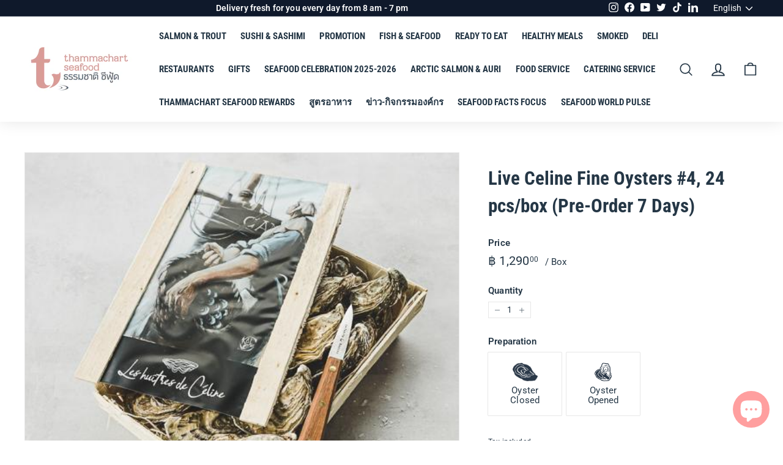

--- FILE ---
content_type: text/html; charset=utf-8
request_url: https://www.thammachartseafood.com/en/products/live-celine-fine-oysters-24-pcs-box
body_size: 64429
content:


<!doctype html>
<html class="no-js" lang="en" dir="ltr">
<head>


  <meta charset="utf-8">
  <meta http-equiv="X-UA-Compatible" content="IE=edge,chrome=1">
  <meta name="viewport" content="width=device-width,initial-scale=1">
  <meta name="theme-color" content="#0f192b">
  <!-- Start cookieyes banner -->
    <script id="cookieyes" type="text/javascript" src="https://cdn-cookieyes.com/client_data/d1d62ba073501be83181cf9e/script.js"></script>
  <!-- End cookieyes banner --> 
  <link rel="canonical" href="https://www.thammachartseafood.com/en/products/live-celine-fine-oysters-24-pcs-box">
  <link rel="preload" as="style" href="//www.thammachartseafood.com/cdn/shop/t/7/assets/theme.css?v=12275462285487505401769402085">
  <link rel="preload" as="script" href="//www.thammachartseafood.com/cdn/shop/t/7/assets/theme.js?v=146047873889071934211647311890">
  <link rel="preconnect" href="https://cdn.shopify.com">
  <link rel="preconnect" href="https://fonts.shopifycdn.com">
  <link rel="dns-prefetch" href="https://productreviews.shopifycdn.com">
  <link rel="dns-prefetch" href="https://ajax.googleapis.com">
  <link rel="dns-prefetch" href="https://maps.googleapis.com">
  <link rel="dns-prefetch" href="https://maps.gstatic.com">

  <script async src="https://umami.moreminimore.com/script.js" data-website-id="ddb27e81-015e-41f1-b65b-d25da153512c"></script><link rel="stylesheet" href="//www.thammachartseafood.com/cdn/shop/t/7/assets/jsc-resets-styles.css?v=146707836981652236581651822202"><link rel="shortcut icon" href="//www.thammachartseafood.com/cdn/shop/files/logo_d8d70fde-8110-464d-b6af-388e83c8104b_32x32.png?v=1649331058" type="image/png" /><title>Live Celine Fine Oysters #4, 24 pcs/box (Pre-Order 7 Days)
&ndash; Thammachart Seafood
</title>
<meta name="description" content="DESRIPTION Live Celine Fine Oysters #4 Origin : France"><meta property="og:site_name" content="Thammachart Seafood">
  <meta property="og:url" content="https://www.thammachartseafood.com/en/products/live-celine-fine-oysters-24-pcs-box">
  <meta property="og:title" content="Live Celine Fine Oysters #4, 24 pcs/box (Pre-Order 7 Days)">
  <meta property="og:type" content="product">
  <meta property="og:description" content="DESRIPTION Live Celine Fine Oysters #4 Origin : France"><meta property="og:image" content="http://www.thammachartseafood.com/cdn/shop/files/Celine-Fine-Oyster-5.jpg?v=1690370860">
    <meta property="og:image:secure_url" content="https://www.thammachartseafood.com/cdn/shop/files/Celine-Fine-Oyster-5.jpg?v=1690370860">
    <meta property="og:image:width" content="500">
    <meta property="og:image:height" content="500"><meta name="twitter:site" content="@Thammachart_TSR">
  <meta name="twitter:card" content="summary_large_image">
  <meta name="twitter:title" content="Live Celine Fine Oysters #4, 24 pcs/box (Pre-Order 7 Days)">
  <meta name="twitter:description" content="DESRIPTION Live Celine Fine Oysters #4 Origin : France">
<style data-shopify>@font-face {
  font-family: "Roboto Condensed";
  font-weight: 700;
  font-style: normal;
  font-display: swap;
  src: url("//www.thammachartseafood.com/cdn/fonts/roboto_condensed/robotocondensed_n7.0c73a613503672be244d2f29ab6ddd3fc3cc69ae.woff2") format("woff2"),
       url("//www.thammachartseafood.com/cdn/fonts/roboto_condensed/robotocondensed_n7.ef6ece86ba55f49c27c4904a493c283a40f3a66e.woff") format("woff");
}

  @font-face {
  font-family: Roboto;
  font-weight: 400;
  font-style: normal;
  font-display: swap;
  src: url("//www.thammachartseafood.com/cdn/fonts/roboto/roboto_n4.2019d890f07b1852f56ce63ba45b2db45d852cba.woff2") format("woff2"),
       url("//www.thammachartseafood.com/cdn/fonts/roboto/roboto_n4.238690e0007583582327135619c5f7971652fa9d.woff") format("woff");
}


  @font-face {
  font-family: Roboto;
  font-weight: 600;
  font-style: normal;
  font-display: swap;
  src: url("//www.thammachartseafood.com/cdn/fonts/roboto/roboto_n6.3d305d5382545b48404c304160aadee38c90ef9d.woff2") format("woff2"),
       url("//www.thammachartseafood.com/cdn/fonts/roboto/roboto_n6.bb37be020157f87e181e5489d5e9137ad60c47a2.woff") format("woff");
}

  @font-face {
  font-family: Roboto;
  font-weight: 400;
  font-style: italic;
  font-display: swap;
  src: url("//www.thammachartseafood.com/cdn/fonts/roboto/roboto_i4.57ce898ccda22ee84f49e6b57ae302250655e2d4.woff2") format("woff2"),
       url("//www.thammachartseafood.com/cdn/fonts/roboto/roboto_i4.b21f3bd061cbcb83b824ae8c7671a82587b264bf.woff") format("woff");
}

  @font-face {
  font-family: Roboto;
  font-weight: 600;
  font-style: italic;
  font-display: swap;
  src: url("//www.thammachartseafood.com/cdn/fonts/roboto/roboto_i6.ebd6b6733fb2b030d60cbf61316511a7ffd82fb3.woff2") format("woff2"),
       url("//www.thammachartseafood.com/cdn/fonts/roboto/roboto_i6.1363905a6d5249605bc5e0f859663ffe95ac3bed.woff") format("woff");
}

</style><link href="//www.thammachartseafood.com/cdn/shop/t/7/assets/theme.css?v=12275462285487505401769402085" rel="stylesheet" type="text/css" media="all" />
<style data-shopify>:root {
    --typeHeaderPrimary: "Roboto Condensed";
    --typeHeaderFallback: sans-serif;
    --typeHeaderSize: 36px;
    --typeHeaderWeight: 700;
    --typeHeaderLineHeight: 1.5;
    --typeHeaderSpacing: 0.0em;

    --typeBasePrimary:Roboto;
    --typeBaseFallback:sans-serif;
    --typeBaseSize: 14px;
    --typeBaseWeight: 400;
    --typeBaseSpacing: 0.01em;
    --typeBaseLineHeight: 1.1;

    --colorSmallImageBg: #ffffff;
    --colorSmallImageBgDark: #f7f7f7;
    --colorLargeImageBg: #e7e7e7;
    --colorLargeImageBgLight: #ffffff;

    --iconWeight: 4px;
    --iconLinecaps: round;

    
      --buttonRadius: 0px;
      --btnPadding: 11px 20px;
    

    
      --roundness: 0px;
    

    
      --gridThickness: 1px;
    

    --productTileMargin: 5%;
    --collectionTileMargin: 5%;

    --swatchSize: 40px;
  }

  @media screen and (max-width: 768px) {
    :root {
      --typeBaseSize: 12px;

      
        --roundness: 0px;
        --btnPadding: 9px 17px;
      
    }
  }</style><!-- Start20230518 -->

<!-- End20230518 -->
  <script>
    document.documentElement.className = document.documentElement.className.replace('no-js', 'js');

    window.theme = window.theme || {};
    theme.routes = {
      home: "/en",
      collections: "/en/collections",
      cart: "/en/cart.js",
      cartPage: "/en/cart",
      cartAdd: "/en/cart/add.js",
      cartChange: "/en/cart/change.js",
      search: "/en/search"
    };
    theme.strings = {
      soldOut: "Sold Out",
      unavailable: "Unavailable",
      inStockLabel: "In stock, ready to ship",
      stockLabel: "Low stock - [count] items left",
      willNotShipUntil: "Ready to ship [date]",
      willBeInStockAfter: "Back in stock [date]",
      waitingForStock: "Inventory on the way",
      savePrice: "Save [saved_amount]",
      cartEmpty: "Your cart is currently empty.",
      cartTermsConfirmation: "You must agree with the terms and conditions of sales to check out",
      searchCollections: "Collections:",
      searchPages: "Pages:",
      searchArticles: "Articles:"
    };
    theme.settings = {
      dynamicVariantsEnable: true,
      cartType: "dropdown",
      isCustomerTemplate: false,
      moneyFormat: "฿ {{amount}}",
      saveType: "percent",
      productImageSize: "square",
      productImageCover: true,
      predictiveSearch: true,
      predictiveSearchType: "product,article",
      superScriptSetting: true,
      superScriptPrice: true,
      quickView: false,
      quickAdd: true,
      themeName: 'Expanse',
      themeVersion: "2.2.0"
    };
  </script>

  <script>window.performance && window.performance.mark && window.performance.mark('shopify.content_for_header.start');</script><meta name="google-site-verification" content="gQUWMoMngbGNDxCwF7k9SVy_5s9sLMJ8icl2afjIsfw">
<meta name="facebook-domain-verification" content="fos3kdmy64yho32h3fbkh49jnpom1z">
<meta id="shopify-digital-wallet" name="shopify-digital-wallet" content="/61566222578/digital_wallets/dialog">
<link rel="alternate" hreflang="x-default" href="https://www.thammachartseafood.com/products/live-celine-fine-oysters-24-pcs-box">
<link rel="alternate" hreflang="th-TH" href="https://www.thammachartseafood.com/products/live-celine-fine-oysters-24-pcs-box">
<link rel="alternate" hreflang="en-TH" href="https://www.thammachartseafood.com/en/products/live-celine-fine-oysters-24-pcs-box">
<link rel="alternate" type="application/json+oembed" href="https://www.thammachartseafood.com/en/products/live-celine-fine-oysters-24-pcs-box.oembed">
<script async="async" src="/checkouts/internal/preloads.js?locale=en-TH"></script>
<script id="shopify-features" type="application/json">{"accessToken":"08d0264d8a1b5d634d6a1bfdd5426771","betas":["rich-media-storefront-analytics"],"domain":"www.thammachartseafood.com","predictiveSearch":false,"shopId":61566222578,"locale":"en"}</script>
<script>var Shopify = Shopify || {};
Shopify.shop = "thammachartseafoodth.myshopify.com";
Shopify.locale = "en";
Shopify.currency = {"active":"THB","rate":"1.0"};
Shopify.country = "TH";
Shopify.theme = {"name":"Expanse x Jumpstart [Main]","id":130613051634,"schema_name":"Expanse","schema_version":"2.2.0","theme_store_id":null,"role":"main"};
Shopify.theme.handle = "null";
Shopify.theme.style = {"id":null,"handle":null};
Shopify.cdnHost = "www.thammachartseafood.com/cdn";
Shopify.routes = Shopify.routes || {};
Shopify.routes.root = "/en/";</script>
<script type="module">!function(o){(o.Shopify=o.Shopify||{}).modules=!0}(window);</script>
<script>!function(o){function n(){var o=[];function n(){o.push(Array.prototype.slice.apply(arguments))}return n.q=o,n}var t=o.Shopify=o.Shopify||{};t.loadFeatures=n(),t.autoloadFeatures=n()}(window);</script>
<script id="shop-js-analytics" type="application/json">{"pageType":"product"}</script>
<script defer="defer" async type="module" src="//www.thammachartseafood.com/cdn/shopifycloud/shop-js/modules/v2/client.init-shop-cart-sync_BN7fPSNr.en.esm.js"></script>
<script defer="defer" async type="module" src="//www.thammachartseafood.com/cdn/shopifycloud/shop-js/modules/v2/chunk.common_Cbph3Kss.esm.js"></script>
<script defer="defer" async type="module" src="//www.thammachartseafood.com/cdn/shopifycloud/shop-js/modules/v2/chunk.modal_DKumMAJ1.esm.js"></script>
<script type="module">
  await import("//www.thammachartseafood.com/cdn/shopifycloud/shop-js/modules/v2/client.init-shop-cart-sync_BN7fPSNr.en.esm.js");
await import("//www.thammachartseafood.com/cdn/shopifycloud/shop-js/modules/v2/chunk.common_Cbph3Kss.esm.js");
await import("//www.thammachartseafood.com/cdn/shopifycloud/shop-js/modules/v2/chunk.modal_DKumMAJ1.esm.js");

  window.Shopify.SignInWithShop?.initShopCartSync?.({"fedCMEnabled":true,"windoidEnabled":true});

</script>
<script>(function() {
  var isLoaded = false;
  function asyncLoad() {
    if (isLoaded) return;
    isLoaded = true;
    var urls = ["https:\/\/js.smile.io\/v1\/smile-shopify.js?shop=thammachartseafoodth.myshopify.com","https:\/\/instafeed.nfcube.com\/cdn\/ba708beccb51687e0ba00f3e804fc911.js?shop=thammachartseafoodth.myshopify.com","\/\/cdn.shopify.com\/proxy\/8660c39a17423986589840e2d20d6c03570fe6918677f5e65bceb24e0d579e22\/aiodstag.cirkleinc.com\/?shop=thammachartseafoodth.myshopify.com\u0026sp-cache-control=cHVibGljLCBtYXgtYWdlPTkwMA"];
    for (var i = 0; i < urls.length; i++) {
      var s = document.createElement('script');
      s.type = 'text/javascript';
      s.async = true;
      s.src = urls[i];
      var x = document.getElementsByTagName('script')[0];
      x.parentNode.insertBefore(s, x);
    }
  };
  if(window.attachEvent) {
    window.attachEvent('onload', asyncLoad);
  } else {
    window.addEventListener('load', asyncLoad, false);
  }
})();</script>
<script id="__st">var __st={"a":61566222578,"offset":25200,"reqid":"44c3f922-ee53-411e-80b5-d4905cc24181-1769785467","pageurl":"www.thammachartseafood.com\/en\/products\/live-celine-fine-oysters-24-pcs-box","u":"b9820ee9f17b","p":"product","rtyp":"product","rid":7930620903666};</script>
<script>window.ShopifyPaypalV4VisibilityTracking = true;</script>
<script id="captcha-bootstrap">!function(){'use strict';const t='contact',e='account',n='new_comment',o=[[t,t],['blogs',n],['comments',n],[t,'customer']],c=[[e,'customer_login'],[e,'guest_login'],[e,'recover_customer_password'],[e,'create_customer']],r=t=>t.map((([t,e])=>`form[action*='/${t}']:not([data-nocaptcha='true']) input[name='form_type'][value='${e}']`)).join(','),a=t=>()=>t?[...document.querySelectorAll(t)].map((t=>t.form)):[];function s(){const t=[...o],e=r(t);return a(e)}const i='password',u='form_key',d=['recaptcha-v3-token','g-recaptcha-response','h-captcha-response',i],f=()=>{try{return window.sessionStorage}catch{return}},m='__shopify_v',_=t=>t.elements[u];function p(t,e,n=!1){try{const o=window.sessionStorage,c=JSON.parse(o.getItem(e)),{data:r}=function(t){const{data:e,action:n}=t;return t[m]||n?{data:e,action:n}:{data:t,action:n}}(c);for(const[e,n]of Object.entries(r))t.elements[e]&&(t.elements[e].value=n);n&&o.removeItem(e)}catch(o){console.error('form repopulation failed',{error:o})}}const l='form_type',E='cptcha';function T(t){t.dataset[E]=!0}const w=window,h=w.document,L='Shopify',v='ce_forms',y='captcha';let A=!1;((t,e)=>{const n=(g='f06e6c50-85a8-45c8-87d0-21a2b65856fe',I='https://cdn.shopify.com/shopifycloud/storefront-forms-hcaptcha/ce_storefront_forms_captcha_hcaptcha.v1.5.2.iife.js',D={infoText:'Protected by hCaptcha',privacyText:'Privacy',termsText:'Terms'},(t,e,n)=>{const o=w[L][v],c=o.bindForm;if(c)return c(t,g,e,D).then(n);var r;o.q.push([[t,g,e,D],n]),r=I,A||(h.body.append(Object.assign(h.createElement('script'),{id:'captcha-provider',async:!0,src:r})),A=!0)});var g,I,D;w[L]=w[L]||{},w[L][v]=w[L][v]||{},w[L][v].q=[],w[L][y]=w[L][y]||{},w[L][y].protect=function(t,e){n(t,void 0,e),T(t)},Object.freeze(w[L][y]),function(t,e,n,w,h,L){const[v,y,A,g]=function(t,e,n){const i=e?o:[],u=t?c:[],d=[...i,...u],f=r(d),m=r(i),_=r(d.filter((([t,e])=>n.includes(e))));return[a(f),a(m),a(_),s()]}(w,h,L),I=t=>{const e=t.target;return e instanceof HTMLFormElement?e:e&&e.form},D=t=>v().includes(t);t.addEventListener('submit',(t=>{const e=I(t);if(!e)return;const n=D(e)&&!e.dataset.hcaptchaBound&&!e.dataset.recaptchaBound,o=_(e),c=g().includes(e)&&(!o||!o.value);(n||c)&&t.preventDefault(),c&&!n&&(function(t){try{if(!f())return;!function(t){const e=f();if(!e)return;const n=_(t);if(!n)return;const o=n.value;o&&e.removeItem(o)}(t);const e=Array.from(Array(32),(()=>Math.random().toString(36)[2])).join('');!function(t,e){_(t)||t.append(Object.assign(document.createElement('input'),{type:'hidden',name:u})),t.elements[u].value=e}(t,e),function(t,e){const n=f();if(!n)return;const o=[...t.querySelectorAll(`input[type='${i}']`)].map((({name:t})=>t)),c=[...d,...o],r={};for(const[a,s]of new FormData(t).entries())c.includes(a)||(r[a]=s);n.setItem(e,JSON.stringify({[m]:1,action:t.action,data:r}))}(t,e)}catch(e){console.error('failed to persist form',e)}}(e),e.submit())}));const S=(t,e)=>{t&&!t.dataset[E]&&(n(t,e.some((e=>e===t))),T(t))};for(const o of['focusin','change'])t.addEventListener(o,(t=>{const e=I(t);D(e)&&S(e,y())}));const B=e.get('form_key'),M=e.get(l),P=B&&M;t.addEventListener('DOMContentLoaded',(()=>{const t=y();if(P)for(const e of t)e.elements[l].value===M&&p(e,B);[...new Set([...A(),...v().filter((t=>'true'===t.dataset.shopifyCaptcha))])].forEach((e=>S(e,t)))}))}(h,new URLSearchParams(w.location.search),n,t,e,['guest_login'])})(!1,!0)}();</script>
<script integrity="sha256-4kQ18oKyAcykRKYeNunJcIwy7WH5gtpwJnB7kiuLZ1E=" data-source-attribution="shopify.loadfeatures" defer="defer" src="//www.thammachartseafood.com/cdn/shopifycloud/storefront/assets/storefront/load_feature-a0a9edcb.js" crossorigin="anonymous"></script>
<script data-source-attribution="shopify.dynamic_checkout.dynamic.init">var Shopify=Shopify||{};Shopify.PaymentButton=Shopify.PaymentButton||{isStorefrontPortableWallets:!0,init:function(){window.Shopify.PaymentButton.init=function(){};var t=document.createElement("script");t.src="https://www.thammachartseafood.com/cdn/shopifycloud/portable-wallets/latest/portable-wallets.en.js",t.type="module",document.head.appendChild(t)}};
</script>
<script data-source-attribution="shopify.dynamic_checkout.buyer_consent">
  function portableWalletsHideBuyerConsent(e){var t=document.getElementById("shopify-buyer-consent"),n=document.getElementById("shopify-subscription-policy-button");t&&n&&(t.classList.add("hidden"),t.setAttribute("aria-hidden","true"),n.removeEventListener("click",e))}function portableWalletsShowBuyerConsent(e){var t=document.getElementById("shopify-buyer-consent"),n=document.getElementById("shopify-subscription-policy-button");t&&n&&(t.classList.remove("hidden"),t.removeAttribute("aria-hidden"),n.addEventListener("click",e))}window.Shopify?.PaymentButton&&(window.Shopify.PaymentButton.hideBuyerConsent=portableWalletsHideBuyerConsent,window.Shopify.PaymentButton.showBuyerConsent=portableWalletsShowBuyerConsent);
</script>
<script data-source-attribution="shopify.dynamic_checkout.cart.bootstrap">document.addEventListener("DOMContentLoaded",(function(){function t(){return document.querySelector("shopify-accelerated-checkout-cart, shopify-accelerated-checkout")}if(t())Shopify.PaymentButton.init();else{new MutationObserver((function(e,n){t()&&(Shopify.PaymentButton.init(),n.disconnect())})).observe(document.body,{childList:!0,subtree:!0})}}));
</script>

<script>window.performance && window.performance.mark && window.performance.mark('shopify.content_for_header.end');</script>

  <script src="https://code.jquery.com/jquery-3.2.1.min.js"></script>
  <script src="//www.thammachartseafood.com/cdn/shop/t/7/assets/vendor-scripts-v1.js" defer="defer"></script>
  <script src="//www.thammachartseafood.com/cdn/shop/t/7/assets/theme.js?v=146047873889071934211647311890" defer="defer"></script>

  <script src="https://cdnjs.cloudflare.com/ajax/libs/flickity/2.3.0/flickity.pkgd.min.js" defer></script>
  <!-- Cart js item -->
  <script type="text/javascript" src="https://cdnjs.cloudflare.com/ajax/libs/shopify-cartjs/0.4.1/cart.min.js" defer></script>
  <script type="text/javascript">
  jQuery(function() {
      CartJS.init({"note":null,"attributes":{},"original_total_price":0,"total_price":0,"total_discount":0,"total_weight":0.0,"item_count":0,"items":[],"requires_shipping":false,"currency":"THB","items_subtotal_price":0,"cart_level_discount_applications":[],"checkout_charge_amount":0}, {
          "dataAPI": false
      });
  });
  </script>
  <script src="//www.thammachartseafood.com/cdn/shop/t/7/assets/jumpstart_reset_scripts.js?v=91043106088454305331652059774" defer></script>
  <input type="hidden" id="isCheckoutLang" data-lang="en">


	<script>var loox_global_hash = '1651467574598';</script><script>var loox_pop_active = true;var loox_pop_display = {"home_page":true,"product_page":true,"cart_page":true,"other_pages":true};</script><style>.loox-reviews-default { max-width: 1200px; margin: 0 auto; }.loox-rating .loox-icon { color:#253746; }</style>

    <!-- Facebook Pixel Code -->
    <script>
    !function(f,b,e,v,n,t,s)
    {if(f.fbq)return;n=f.fbq=function(){n.callMethod?
    n.callMethod.apply(n,arguments):n.queue.push(arguments)};
    if(!f._fbq)f._fbq=n;n.push=n;n.loaded=!0;n.version='2.0';
    n.queue=[];t=b.createElement(e);t.async=!0;
    t.src=v;s=b.getElementsByTagName(e)[0];
    s.parentNode.insertBefore(t,s)}(window, document,'script',
    'https://connect.facebook.net/en_US/fbevents.js');
    fbq('init', '2488900294755771');
    fbq('track', 'PageView');
    </script>
    <noscript><img height="1" width="1" style="display:none"
    src="https://www.facebook.com/tr?id=2488900294755771&ev=PageView&noscript=1"
    /></noscript>
    <!-- End Facebook Pixel Code -->

  
  <!-- Cl1ck Code -->
  <script>
    var _paq = window._paq = window._paq || [];
    _paq.push(['trackPageView']);
    _paq.push(['enableLinkTracking']);
    (function() {
      var u="https://analytics2.cl1ck-api.com/";
      _paq.push(['setTrackerUrl', u+'matomo.php']);
      _paq.push(['setSiteId', '867']);
      var d=document, g=d.createElement('script'), s=d.getElementsByTagName('script')[0];
      g.async=true; g.src=u+'matomo.js'; s.parentNode.insertBefore(g,s);
    })();
  </script>
  <!-- End of Cl1ck Code -->
   

    <meta name="facebook-domain-verification" content="0odxv91996rv7ax53ho0gkz389g4io" />

  
    <!-- Hockeystack Base Code -->
      <script>
         var script = document.createElement(“script”);
         script.id = “wphs”;
         script.src = “https://cdn.jsdelivr.net/npm/hockeystack@latest/hockeystack.min.js”;
         script.async = 1;
         script.dataset.apikey = “cbbb53f7881d21f7230d0ce572f153”;
         script.dataset.cookieless = 1;
         document.getElementsByTagName(‘head’)[0].append(script);
      </script>

    <!-- Clarity Base Code -->
      <script type="text/javascript">
    (function(c,l,a,r,i,t,y){
        c[a]=c[a]||function(){(c[a].q=c[a].q||[]).push(arguments)};
        t=l.createElement(r);t.async=1;t.src="https://www.clarity.ms/tag/"+i;
        y=l.getElementsByTagName(r)[0];y.parentNode.insertBefore(t,y);
    })(window, document, "clarity", "script", "j53cai67lj");
      </script>
      
    <!-- LINE Tag Base Code -->
    <!-- Do Not Modify -->
      <script>
      (function(g,d,o){
      g._ltq=g._ltq||[];g._lt=g._lt||function(){g._ltq.push(arguments)};
      var h=location.protocol===‘https:’?‘https://d.line-scdn.net’:‘http://d.line-cdn.net’;
      var s=d.createElement(‘script’);s.async=1;
      s.src=o||h+‘/n/line_tag/public/release/v1/lt.js’;
      var t=d.getElementsByTagName(‘script’)[0];t.parentNode.insertBefore(s,t);
      })(window, document);
      _lt(‘init’, {customerType: ‘lap’,tagId: ‘cfbb0c9d-dec6-4afd-bfac-2fb6a8b1df18’});
      _lt(‘send’, ‘pv’, [‘cfbb0c9d-dec6-4afd-bfac-2fb6a8b1df18’]);
      </script>
      <noscript>
      <img height=“1” width=“1” style=“display:none”
      src=“https://tr.line.me/tag.gif?c_t=lap&t_id=cfbb0c9d-dec6-4afd-bfac-2fb6a8b1df18&e=pv&noscript=1” />
      </noscript>
    <!-- End LINE Tag Base Code -->

    <!-- LINE Tag Base Code -->
    <!-- Do Not Modify -->
    <script>
    (function(g,d,o){
      g._ltq=g._ltq||[];g._lt=g._lt||function(){g._ltq.push(arguments)};
      var h=location.protocol==='https:'?'https://d.line-scdn.net':'http://d.line-cdn.net';
      var s=d.createElement('script');s.async=1;
      s.src=o||h+'/n/line_tag/public/release/v1/lt.js';
      var t=d.getElementsByTagName('script')[0];t.parentNode.insertBefore(s,t);
        })(window, document);
    _lt('init', {
      customerType: 'lap',
      tagId: 'cfbb0c9d-dec6-4afd-bfac-2fb6a8b1df18'
    });
    _lt('send', 'pv', ['cfbb0c9d-dec6-4afd-bfac-2fb6a8b1df18']);
    </script>
    <noscript>
      <img height="1" width="1" style="display:none"
           src="https://tr.line.me/tag.gif?c_t=lap&t_id=cfbb0c9d-dec6-4afd-bfac-2fb6a8b1df18&e=pv&noscript=1" />
    </noscript>
    <!-- End LINE Tag Base Code -->
    <script>
    _lt('send', 'cv', {
      type: 'Conversion'
    },['cfbb0c9d-dec6-4afd-bfac-2fb6a8b1df18']);
    </script>

    <!-- Lead Base Code -->
    <!-- analytics code start -->
      <script type=“text/javascript”>
      var clientId = “5838-205”;
      var trackingServerPath = “https://trk.mx9.inboxgateway.com/analytics”;
      var trackingBanner = true;
      var trackingPermissionBox = false;
      var trackingPermissionVal = 0;
      </script>
      <script async src=“https://trk.mx9.inboxgateway.com/analytics/loga.js” type=“text/javascript”></script>
    <!-- analytics code end -->

    <!-- Google Tag Manager -->
    <script>(function(w,d,s,l,i){w[l]=w[l]||[];w[l].push({'gtm.start':
    new Date().getTime(),event:'gtm.js'});var f=d.getElementsByTagName(s)[0],
    j=d.createElement(s),dl=l!='dataLayer'?'&l='+l:'';j.async=true;j.src=
    'https://www.googletagmanager.com/gtm.js?id='+i+dl;f.parentNode.insertBefore(j,f);
    })(window,document,'script','dataLayer','GTM-MJHPFSQ');</script>
    <!-- End Google Tag Manager -->

  
  	<script type="text/javascript">

window.dataLayer = window.dataLayer || [];
window.appStart = function(){

window.productPageHandle = function(){
var productName = "Live Celine Fine Oysters #4, 24 pcs/box (Pre-Order 7 Days)";
var productId = "7930620903666";
var productPrice = "1,290.00";
var productBrand = "Thammachart Seafood";
var productCollection = "0% Tax"

window.dataLayer.push({
event: 'SEJ_productDetail',
productName: productName,
productId: productId,
productPrice: productPrice,
productBrand: productBrand,
productCategory: productCollection,
});
};


productPageHandle()

}
appStart();

</script>
<!-- 20221214 -->
<!--
  <script type="text/javascript" src="https://9b44a05e89a49b44a0a005d.zapwp.com/generate_js:true"></script>
  -->


   
<!-- Zapiet | Store Pickup + Delivery -->

<!-- Zapiet | Store Pickup + Delivery -->



  
  <!-- BEGIN app block: shopify://apps/zapiet-pickup-delivery/blocks/app-embed/5599aff0-8af1-473a-a372-ecd72a32b4d5 -->









    <style>#storePickupApp {
}</style>




<script type="text/javascript">
    var zapietTranslations = {};

    window.ZapietMethods = {"delivery":{"active":true,"enabled":true,"name":"Delivery","sort":0,"status":{"condition":"price","operator":"morethan","value":0,"enabled":true,"product_conditions":{"enabled":false,"value":"Bangkok only","enable":true,"property":"tags","hide_button":false}},"button":{"type":"default","default":"","hover":"","active":""}},"shipping":{"active":false,"enabled":true,"name":"Shipping","sort":1,"status":{"condition":"price","operator":"morethan","value":0,"enabled":true,"product_conditions":{"enabled":true,"value":"out of bangkok delivery","enable":true,"property":"tags","hide_button":false}},"button":{"type":"default","default":"","hover":"","active":""}},"pickup":{"active":false,"enabled":true,"name":"Pickup","sort":2,"status":{"condition":"price","operator":"morethan","value":0,"enabled":true,"product_conditions":{"enabled":false,"value":"Restaurant","enable":true,"property":"tags","hide_button":false}},"button":{"type":"default","default":"","hover":"","active":""}}}
    window.ZapietEvent = {
        listen: function(eventKey, callback) {
            if (!this.listeners) {
                this.listeners = [];
            }
            this.listeners.push({
                eventKey: eventKey,
                callback: callback
            });
        },
    };

    

    
        
        var language_settings = {"enable_app":true,"enable_geo_search_for_pickups":false,"pickup_region_filter_enabled":false,"pickup_region_filter_field":null,"currency":"THB","weight_format":"kg","pickup.enable_map":false,"delivery_validation_method":"exact_postcode_matching","base_country_name":"Thailand","base_country_code":"TH","method_display_style":"default","default_method_display_style":"classic","date_format":"l, F j, Y","time_format":"HH:i","week_day_start":"Sun","pickup_address_format":"<span class=\"name\"><strong>{{company_name}}</strong></span><span class=\"address\">{{address_line_1}}<br>{{city}}, {{postal_code}}</span><span class=\"distance\">{{distance}}</span>{{more_information}}","rates_enabled":true,"payment_customization_enabled":false,"distance_format":"km","enable_delivery_address_autocompletion":false,"enable_delivery_current_location":false,"enable_pickup_address_autocompletion":false,"pickup_date_picker_enabled":true,"pickup_time_picker_enabled":true,"delivery_note_enabled":false,"delivery_note_required":false,"delivery_date_picker_enabled":true,"delivery_time_picker_enabled":true,"shipping.date_picker_enabled":true,"delivery_validate_cart":false,"pickup_validate_cart":false,"gmak":"","enable_checkout_locale":true,"enable_checkout_url":true,"disable_widget_for_digital_items":true,"disable_widget_for_product_handles":"gift-card","colors":{"widget_active_background_color":null,"widget_active_border_color":null,"widget_active_icon_color":null,"widget_active_text_color":null,"widget_inactive_background_color":null,"widget_inactive_border_color":null,"widget_inactive_icon_color":null,"widget_inactive_text_color":null},"delivery_validator":{"enabled":false,"show_on_page_load":true,"sticky":true},"checkout":{"delivery":{"discount_code":"","prepopulate_shipping_address":true,"preselect_first_available_time":true},"pickup":{"discount_code":null,"prepopulate_shipping_address":true,"customer_phone_required":false,"preselect_first_location":true,"preselect_first_available_time":true},"shipping":{"discount_code":null}},"day_name_attribute_enabled":false,"methods":{"delivery":{"active":true,"enabled":true,"name":"Delivery","sort":0,"status":{"condition":"price","operator":"morethan","value":0,"enabled":true,"product_conditions":{"enabled":false,"value":"Bangkok only","enable":true,"property":"tags","hide_button":false}},"button":{"type":"default","default":"","hover":"","active":""}},"shipping":{"active":false,"enabled":true,"name":"Shipping","sort":1,"status":{"condition":"price","operator":"morethan","value":0,"enabled":true,"product_conditions":{"enabled":true,"value":"out of bangkok delivery","enable":true,"property":"tags","hide_button":false}},"button":{"type":"default","default":"","hover":"","active":""}},"pickup":{"active":false,"enabled":true,"name":"Pickup","sort":2,"status":{"condition":"price","operator":"morethan","value":0,"enabled":true,"product_conditions":{"enabled":false,"value":"Restaurant","enable":true,"property":"tags","hide_button":false}},"button":{"type":"default","default":"","hover":"","active":""}}},"translations":{"methods":{"shipping":"Shipping","pickup":"Pickups","delivery":"Delivery"},"calendar":{"january":"January","february":"February","march":"March","april":"April","may":"May","june":"June","july":"July","august":"August","september":"September","october":"October","november":"November","december":"December","sunday":"Sun","monday":"Mon","tuesday":"Tue","wednesday":"Wed","thursday":"Thu","friday":"Fri","saturday":"Sat","today":"","close":"","labelMonthNext":"Next month","labelMonthPrev":"Previous month","labelMonthSelect":"Select a month","labelYearSelect":"Select a year","and":"and","between":"between"},"pickup":{"heading":"Store Pickup","note":"","location_placeholder":"Enter your postal code ...","filter_by_region_placeholder":"Filter by state/province","location_label":"Choose a location.","datepicker_label":"Choose a date and time.","date_time_output":"{{DATE}} at {{TIME}}","datepicker_placeholder":"Choose a date and time.","locations_found":"Please select a pickup location:","no_locations_found":"Sorry, pickup is not available for your selected items.","no_locations_region":"Sorry, pickup is not available in your region.","no_date_time_selected":"Please select a date & time.","checkout_button":"Checkout","could_not_find_location":"Sorry, we could not find your location.","checkout_error":"Please select a date and time for pickup.","more_information":"More information","opening_hours":"Opening hours","dates_not_available":"Sorry, your selected items are not currently available for pickup.","min_order_total":"Minimum order value for pickup is ฿0.00","min_order_weight":"Minimum order weight for pickup is {{ weight }}","max_order_total":"Maximum order value for pickup is ฿0.00","max_order_weight":"Maximum order weight for pickup is {{ weight }}","cart_eligibility_error":"Sorry, pickup is not available for your selected items.","location_error":"Please select a pickup location.","preselect_first_available_time":"Select a time","method_not_available":"Not available"},"delivery":{"heading":"Local Delivery","note":"Enter your postal code to check if you are eligible for local delivery:","location_placeholder":"Enter your postal code ...","datepicker_label":"Choose a date and time.","datepicker_placeholder":"Choose a date and time.","date_time_output":"{{DATE}} between {{SLOT_START_TIME}} and {{SLOT_END_TIME}}","available":"Great! You are eligible for delivery.","not_available":"Sorry, delivery is not available in your area.","no_date_time_selected":"Please select a date & time for delivery.","checkout_button":"Checkout","could_not_find_location":"Sorry, we could not find your location.","checkout_error":"Please enter a valid zipcode and select your preferred date and time for delivery.","cart_eligibility_error":"Sorry, delivery is not available for your selected items.","dates_not_available":"Sorry, your selected items are not currently available for delivery.","min_order_total":"Minimum order value for delivery is ฿0.00","min_order_weight":"Minimum order weight for delivery is {{ weight }}","max_order_total":"Maximum order value for delivery is ฿0.00","max_order_weight":"Maximum order weight for delivery is {{ weight }}","delivery_validator_prelude":"Do we deliver?","delivery_validator_placeholder":"Enter your postal code ...","delivery_validator_button_label":"Go","delivery_validator_eligible_heading":"Great, we deliver to your area!","delivery_validator_eligible_content":"To start shopping just click the button below","delivery_validator_eligible_button_label":"Continue shopping","delivery_validator_not_eligible_heading":"Sorry, we do not deliver to your area","delivery_validator_not_eligible_content":"You are more then welcome to continue browsing our store","delivery_validator_not_eligible_button_label":"Continue shopping","delivery_validator_error_heading":"An error occured","delivery_validator_error_content":"Sorry, it looks like we have encountered an unexpected error. Please try again.","delivery_validator_error_button_label":"Continue shopping","delivery_note_label":"Please enter delivery instructions (optional)","delivery_note_label_required":"Please enter delivery instructions (required)","delivery_note_error":"Please enter delivery instructions","delivery_validator_eligible_button_link":"#","delivery_validator_not_eligible_button_link":"#","delivery_validator_error_button_link":"#","preselect_first_available_time":"Select a time","method_not_available":"Not available"},"shipping":{"heading":"Shipping","note":"Please click the checkout button to continue.","checkout_button":"Checkout","datepicker_placeholder":"Choose a date.","checkout_error":"Please choose a date for shipping.","min_order_total":"Minimum order value for shipping is ฿0.00","min_order_weight":"Minimum order weight for shipping is {{ weight }}","max_order_total":"Maximum order value for shipping is ฿0.00","max_order_weight":"Maximum order weight for shipping is {{ weight }}","cart_eligibility_error":"Sorry, shipping is not available for your selected items.","method_not_available":"Not available"},"widget":{"zapiet_id_error":"There was a problem adding the Zapiet ID to your cart","attributes_error":"There was a problem adding the attributes to your cart","no_delivery_options_available":"No delivery options are available for your products","no_checkout_method_error":"Please select a delivery option","daily_limits_modal_title":"Some items in your cart are unavailable for the selected date.","daily_limits_modal_description":"Select a different date or adjust your cart.","daily_limits_modal_close_button":"Review products","daily_limits_modal_change_date_button":"Change date","sms_consent":"I would like to receive SMS notifications about my order updates.","daily_limits_modal_out_of_stock_label":"Out of stock","daily_limits_modal_only_left_label":"Only {{ quantity }} left"},"order_status":{"pickup_details_heading":"Pickup details","pickup_details_text":"Your order will be ready for collection at our {{ Pickup-Location-Company }} location{% if Pickup-Date %} on {{ Pickup-Date | date: \"%A, %d %B\" }}{% if Pickup-Time %} at {{ Pickup-Time }}{% endif %}{% endif %}","delivery_details_heading":"Delivery details","delivery_details_text":"Your order will be delivered locally by our team{% if Delivery-Date %} on the {{ Delivery-Date | date: \"%A, %d %B\" }}{% if Delivery-Time %} between {{ Delivery-Time }}{% endif %}{% endif %}","shipping_details_heading":"Shipping details","shipping_details_text":"Your order will arrive soon{% if Shipping-Date %} on the {{ Shipping-Date | date: \"%A, %d %B\" }}{% endif %}"},"product_widget":{"title":"Delivery and pickup options:","pickup_at":"Pickup at {{ location }}","ready_for_collection":"Ready for collection from","on":"on","view_all_stores":"View all stores","pickup_not_available_item":"Pickup not available for this item","delivery_not_available_location":"Delivery not available for {{ postal_code }}","delivered_by":"Delivered by {{ date }}","delivered_today":"Delivered today","change":"Change","tomorrow":"tomorrow","today":"today","delivery_to":"Delivery to {{ postal_code }}","showing_options_for":"Showing options for {{ postal_code }}","modal_heading":"Select a store for pickup","modal_subheading":"Showing stores near {{ postal_code }}","show_opening_hours":"Show opening hours","hide_opening_hours":"Hide opening hours","closed":"Closed","input_placeholder":"Enter your postal code","input_button":"Check","input_error":"Add a postal code to check available delivery and pickup options.","pickup_available":"Pickup available","not_available":"Not available","select":"Select","selected":"Selected","find_a_store":"Find a store"},"shipping_language_code":"en","delivery_language_code":"en-AU","pickup_language_code":"en-CA"},"default_language":"th","region":"us-2","api_region":"api-us","enable_zapiet_id_all_items":false,"widget_restore_state_on_load":false,"draft_orders_enabled":false,"preselect_checkout_method":true,"widget_show_could_not_locate_div_error":true,"checkout_extension_enabled":false,"show_pickup_consent_checkbox":false,"show_delivery_consent_checkbox":false,"subscription_paused":false,"pickup_note_enabled":false,"pickup_note_required":false,"shipping_note_enabled":false,"shipping_note_required":false};
        zapietTranslations["en"] = language_settings.translations;
    
        
        var language_settings = {"enable_app":true,"enable_geo_search_for_pickups":false,"pickup_region_filter_enabled":false,"pickup_region_filter_field":null,"currency":"THB","weight_format":"kg","pickup.enable_map":false,"delivery_validation_method":"exact_postcode_matching","base_country_name":"Thailand","base_country_code":"TH","method_display_style":"default","default_method_display_style":"classic","date_format":"l, F j, Y","time_format":"HH:i","week_day_start":"Sun","pickup_address_format":"<span class=\"name\"><strong>{{company_name}}</strong></span><span class=\"address\">{{address_line_1}}<br>{{city}}, {{postal_code}}</span><span class=\"distance\">{{distance}}</span>{{more_information}}","rates_enabled":true,"payment_customization_enabled":false,"distance_format":"km","enable_delivery_address_autocompletion":false,"enable_delivery_current_location":false,"enable_pickup_address_autocompletion":false,"pickup_date_picker_enabled":true,"pickup_time_picker_enabled":true,"delivery_note_enabled":false,"delivery_note_required":false,"delivery_date_picker_enabled":true,"delivery_time_picker_enabled":true,"shipping.date_picker_enabled":true,"delivery_validate_cart":false,"pickup_validate_cart":false,"gmak":"","enable_checkout_locale":true,"enable_checkout_url":true,"disable_widget_for_digital_items":true,"disable_widget_for_product_handles":"gift-card","colors":{"widget_active_background_color":null,"widget_active_border_color":null,"widget_active_icon_color":null,"widget_active_text_color":null,"widget_inactive_background_color":null,"widget_inactive_border_color":null,"widget_inactive_icon_color":null,"widget_inactive_text_color":null},"delivery_validator":{"enabled":false,"show_on_page_load":true,"sticky":true},"checkout":{"delivery":{"discount_code":"","prepopulate_shipping_address":true,"preselect_first_available_time":true},"pickup":{"discount_code":null,"prepopulate_shipping_address":true,"customer_phone_required":false,"preselect_first_location":true,"preselect_first_available_time":true},"shipping":{"discount_code":null}},"day_name_attribute_enabled":false,"methods":{"delivery":{"active":true,"enabled":true,"name":"Delivery","sort":0,"status":{"condition":"price","operator":"morethan","value":0,"enabled":true,"product_conditions":{"enabled":false,"value":"Bangkok only","enable":true,"property":"tags","hide_button":false}},"button":{"type":"default","default":"","hover":"","active":""}},"shipping":{"active":false,"enabled":true,"name":"Shipping","sort":1,"status":{"condition":"price","operator":"morethan","value":0,"enabled":true,"product_conditions":{"enabled":true,"value":"out of bangkok delivery","enable":true,"property":"tags","hide_button":false}},"button":{"type":"default","default":"","hover":"","active":""}},"pickup":{"active":false,"enabled":true,"name":"Pickup","sort":2,"status":{"condition":"price","operator":"morethan","value":0,"enabled":true,"product_conditions":{"enabled":false,"value":"Restaurant","enable":true,"property":"tags","hide_button":false}},"button":{"type":"default","default":"","hover":"","active":""}}},"translations":{"methods":{"shipping":"Shipping","pickup":"Pickups","delivery":"Delivery"},"calendar":{"january":"มกราคม","february":"กุมภาพันธ์","march":"มีนาคม","april":"เมษายน","may":"พฤษภาคม","june":"มิถุนายน","july":"กรกฎาคม","august":"สิงหาคม","september":"กันยายน","october":"ตุลาคม","november":"พฤศจิกายน","december":"ธันวาคม","sunday":"วันอาทิตย์","monday":"วันจันทร์","tuesday":"วันอังคาร","wednesday":"วันพุธ","thursday":"วันพฤหัส","friday":"วันศุกร์","saturday":"วันเสาร์","today":null,"close":null,"labelMonthNext":"เดือนหน้า","labelMonthPrev":"เดือนที่แล้ว","labelMonthSelect":"เลือกเดือน","labelYearSelect":"เลือกปี","and":"และ","between":"ระหว่าง"},"pickup":{"heading":"นัดรับสินค้าด้วยตัวเอง","note":null,"location_placeholder":"กรุณาใส่รหัสไปรษณีย์","filter_by_region_placeholder":"กรองตามภูมิภาค","location_label":"เลือกสถานที่จัดส่ง","datepicker_label":"วันและเวลาจัดส่ง","date_time_output":"{{DATE}} ที่ {{TIME}}","datepicker_placeholder":"เลือกวันและเวลา","locations_found":"กรุณาเลือก สถานที่ วันและเวลาจัดส่งสินค้า","no_locations_found":"ขออภัย ไม่สามารถรับสินค้าได้สำหรับรายการที่คุณเลือก รบกวนลบสินค้าชิ้นล่าสุดออกจากตะกร้า เนื่องจากสินค้าชิ้นนี้ ไม่รองรับการจัดส่งนอกกรุงเทพฯ และปริมณฑลค่ะ","no_date_time_selected":"กรุณาเลือกวันและเวลา","checkout_button":"เช็คเอาท์","could_not_find_location":"ขออภัยค่ะ เราไม่พบที่อยู่ของคุณ","checkout_error":"กรุณาเลือกวันและเวลา","more_information":"ข้อมูลเพิ่มเติม","opening_hours":"เวลาทำการ","dates_not_available":"ขออภัยค่ะ สินค้าชิ้นนี้ไม่รองรับบริการนัดรับสินค้าด้วยตัวเอง","min_order_total":"Minimum order value for pickup is ฿0.00","min_order_weight":"Minimum order weight for pickup is {{ weight }}","max_order_total":"Maximum order value for pickup is ฿0.00","max_order_weight":"Maximum order weight for pickup is {{ weight }}","cart_eligibility_error":"ขออภัยค่ะ บริการจัดส่งไม่รองรับสำหรับสินค้าชิ้นนี้ รบกวนลบสินค้าชิ้นล่าสุดออกจากตะกร้า เนื่องจากสินค้าชิ้นนี้ ไม่รองรับการจัดส่งนอกกรุงเทพฯ และปริมณฑลค่ะ","no_locations_region":"Sorry, pickup is not available in your region.","location_error":"Please select a pickup location.","preselect_first_available_time":"Select a time","method_not_available":"Not available"},"delivery":{"heading":"จัดส่งในพื้นที่กรุงเทพฯ และปริมณฑล","note":"ป้อนรหัสไปรษณีย์ของคุณลงในฟิลด์ด้านล่างเพื่อตรวจสอบว่าคุณมีสิทธิ์ได้รับการจัดส่งในพื้นที่หรือไม่:","location_placeholder":"กรุณาใส่รหัสไปรษณีย์","datepicker_label":"วันและเวลาจัดส่ง","datepicker_placeholder":"เลือกวันและเวลา","date_time_output":"{{DATE}} ระหว่าง {{SLOT_START_TIME}} และ {{SLOT_END_TIME}}","available":"ยอดเยี่ยม! คุณมีสิทธิ์ได้รับการจัดส่ง","not_available":"ขออภัยค่ะ การจัดส่งไม่รองรับในพื้นที่ของคุณ","no_date_time_selected":"กรุณาเลือกวันและเวลาในการรับสินค้า","checkout_button":"เช็คเอาท์","could_not_find_location":"ขออภัยค่ะ เราไม่พบที่อยู่ของคุณ","checkout_error":"โปรดป้อนรหัสไปรษณีย์ที่ถูกต้อง และเลือกวันและเวลาที่คุณต้องการจัดส่ง","cart_eligibility_error":"ขออภัย ไม่สามารถจัดส่งสำหรับรายการที่คุณเลือก","dates_not_available":"ขออภัย รายการที่คุณเลือกไม่สามารถจัดส่งได้ในขณะนี้ รบกวนลบสินค้าชิ้นล่าสุดออกจากตะกร้า เนื่องจากสินค้าชิ้นนี้ ไม่รองรับการจัดส่งนอกกรุงเทพฯ และปริมณฑลค่ะ","min_order_total":"มูลค่าการสั่งซื้อขั้นต่ำสำหรับการจัดส่งคือ ฿0.00","min_order_weight":"น้ำหนักการสั่งซื้อขั้นต่ำสำหรับการจัดส่งคือ {{ weight }}","max_order_total":"มูลค่าการสั่งซื้อสูงสุดสำหรับการจัดส่งคือ ฿0.00","max_order_weight":"น้ำหนักการสั่งซื้อสูงสุดสำหรับการจัดส่งคือ {{ weight }}","delivery_validator_prelude":"เราจัดส่ง?","delivery_validator_placeholder":"ใส่รหัสไปรษณีย์ของคุณ ...","delivery_validator_button_label":"ไป","delivery_validator_eligible_heading":"เยี่ยมเลย เราจัดส่งให้ถึงที่!","delivery_validator_eligible_content":"เริ่มต้นการช้อปปิ้งเพียงแค่คลิกปุ่มด้านล่าง","delivery_validator_eligible_button_label":"ช้อปปิ้งต่อ","delivery_validator_not_eligible_heading":"ขออภัยเราไม่ส่งไปยังพื้นที่ของคุณ","delivery_validator_not_eligible_content":"คุณยินดีที่จะเรียกดูร้านค้าของเราต่อไป","delivery_validator_not_eligible_button_label":"ช้อปปิ้งต่อ","delivery_validator_error_heading":"เกิดข้อผิดพลาด","delivery_validator_error_content":"ขออภัย ดูเหมือนว่าเราพบข้อผิดพลาดที่ไม่คาดคิด กรุณาลองอีกครั้ง.","delivery_validator_error_button_label":"ช้อปปิ้งต่อ","delivery_note_label":"Please enter delivery instructions (optional)","delivery_note_label_required":"Please enter delivery instructions (required)","delivery_note_error":"Please enter delivery instructions","delivery_validator_eligible_button_link":"#","delivery_validator_not_eligible_button_link":"#","delivery_validator_error_button_link":"#","preselect_first_available_time":"Select a time","method_not_available":"Not available"},"shipping":{"heading":"จัดส่งภายในประเทศ","note":"โปรดคลิกปุ่มชำระเงินเพื่อดำเนินการต่อ","checkout_button":"เช็คเอาท์","datepicker_placeholder":"เลือกวันและเวลา","checkout_error":"กรุณาเลือกวันที่จัดส่ง","min_order_total":"มูลค่าการสั่งซื้อขั้นต่ำสำหรับการจัดส่งคือ ฿0.00","min_order_weight":"น้ำหนักการสั่งซื้อขั้นต่ำสำหรับการจัดส่งคือ {{ weight }}","max_order_total":"มูลค่าการสั่งซื้อสูงสุดสำหรับการจัดส่งคือ ฿0.00","max_order_weight":"น้ำหนักการสั่งซื้อสูงสุดสำหรับการจัดส่งคือ {{ weight }}","cart_eligibility_error":"ขออภัย ไม่สามารถจัดส่งได้สำหรับรายการที่คุณเลือก ขออภัยค่ะ สินค้าชิ้นนี้ไม่รองรับการจัดส่งนอกพื้นที่กรุงเทพฯ และปริมณฑล","method_not_available":"Not available"},"widget":{"no_delivery_options_available":"No delivery options are available for your products","no_checkout_method_error":"Please select a delivery option","daily_limits_modal_title":"Some items in your cart are unavailable for the selected date.","daily_limits_modal_description":"Select a different date or adjust your cart.","daily_limits_modal_close_button":"Review products","daily_limits_modal_change_date_button":"Change date","sms_consent":"I would like to receive SMS notifications about my order updates.","daily_limits_modal_out_of_stock_label":"Out of stock","daily_limits_modal_only_left_label":"Only {{ quantity }} left"},"order_status":{"pickup_details_heading":"Pickup details","pickup_details_text":"Your order will be ready for collection at our {{ Pickup-Location-Company }} location{% if Pickup-Date %} on {{ Pickup-Date | date: \"%A, %d %B\" }}{% if Pickup-Time %} at {{ Pickup-Time }}{% endif %}{% endif %}","delivery_details_heading":"Delivery details","delivery_details_text":"Your order will be delivered locally by our team{% if Delivery-Date %} on the {{ Delivery-Date | date: \"%A, %d %B\" }}{% if Delivery-Time %} between {{ Delivery-Time }}{% endif %}{% endif %}","shipping_details_heading":"Shipping details","shipping_details_text":"Your order will arrive soon{% if Shipping-Date %} on the {{ Shipping-Date | date: \"%A, %d %B\" }}{% endif %}"},"product_widget":{"title":"Delivery and pickup options:","pickup_at":"Pickup at {{ location }}","ready_for_collection":"Ready for collection from","on":"on","view_all_stores":"View all stores","pickup_not_available_item":"Pickup not available for this item","delivery_not_available_location":"Delivery not available for {{ postal_code }}","delivered_by":"Delivered by {{ date }}","delivered_today":"Delivered today","change":"Change","tomorrow":"tomorrow","today":"today","delivery_to":"Delivery to {{ postal_code }}","showing_options_for":"Showing options for {{ postal_code }}","modal_heading":"Select a store for pickup","modal_subheading":"Showing stores near {{ postal_code }}","show_opening_hours":"Show opening hours","hide_opening_hours":"Hide opening hours","closed":"Closed","input_placeholder":"Enter your postal code","input_button":"Check","input_error":"Add a postal code to check available delivery and pickup options.","pickup_available":"Pickup available","not_available":"Not available","select":"Select","selected":"Selected","find_a_store":"Find a store"},"shipping_language_code":"th","delivery_language_code":"en-AU","pickup_language_code":"en-CA"},"default_language":"th","region":"us-2","api_region":"api-us","enable_zapiet_id_all_items":false,"widget_restore_state_on_load":false,"draft_orders_enabled":false,"preselect_checkout_method":true,"widget_show_could_not_locate_div_error":true,"checkout_extension_enabled":false,"show_pickup_consent_checkbox":false,"show_delivery_consent_checkbox":false,"subscription_paused":false,"pickup_note_enabled":false,"pickup_note_required":false,"shipping_note_enabled":false,"shipping_note_required":false};
        zapietTranslations["th"] = language_settings.translations;
    

    function initializeZapietApp() {
        var products = [];

        

        window.ZapietCachedSettings = {
            cached_config: {"enable_app":true,"enable_geo_search_for_pickups":false,"pickup_region_filter_enabled":false,"pickup_region_filter_field":null,"currency":"THB","weight_format":"kg","pickup.enable_map":false,"delivery_validation_method":"exact_postcode_matching","base_country_name":"Thailand","base_country_code":"TH","method_display_style":"default","default_method_display_style":"classic","date_format":"l, F j, Y","time_format":"HH:i","week_day_start":"Sun","pickup_address_format":"<span class=\"name\"><strong>{{company_name}}</strong></span><span class=\"address\">{{address_line_1}}<br>{{city}}, {{postal_code}}</span><span class=\"distance\">{{distance}}</span>{{more_information}}","rates_enabled":true,"payment_customization_enabled":false,"distance_format":"km","enable_delivery_address_autocompletion":false,"enable_delivery_current_location":false,"enable_pickup_address_autocompletion":false,"pickup_date_picker_enabled":true,"pickup_time_picker_enabled":true,"delivery_note_enabled":false,"delivery_note_required":false,"delivery_date_picker_enabled":true,"delivery_time_picker_enabled":true,"shipping.date_picker_enabled":true,"delivery_validate_cart":false,"pickup_validate_cart":false,"gmak":"","enable_checkout_locale":true,"enable_checkout_url":true,"disable_widget_for_digital_items":true,"disable_widget_for_product_handles":"gift-card","colors":{"widget_active_background_color":null,"widget_active_border_color":null,"widget_active_icon_color":null,"widget_active_text_color":null,"widget_inactive_background_color":null,"widget_inactive_border_color":null,"widget_inactive_icon_color":null,"widget_inactive_text_color":null},"delivery_validator":{"enabled":false,"show_on_page_load":true,"sticky":true},"checkout":{"delivery":{"discount_code":"","prepopulate_shipping_address":true,"preselect_first_available_time":true},"pickup":{"discount_code":null,"prepopulate_shipping_address":true,"customer_phone_required":false,"preselect_first_location":true,"preselect_first_available_time":true},"shipping":{"discount_code":null}},"day_name_attribute_enabled":false,"methods":{"delivery":{"active":true,"enabled":true,"name":"Delivery","sort":0,"status":{"condition":"price","operator":"morethan","value":0,"enabled":true,"product_conditions":{"enabled":false,"value":"Bangkok only","enable":true,"property":"tags","hide_button":false}},"button":{"type":"default","default":"","hover":"","active":""}},"shipping":{"active":false,"enabled":true,"name":"Shipping","sort":1,"status":{"condition":"price","operator":"morethan","value":0,"enabled":true,"product_conditions":{"enabled":true,"value":"out of bangkok delivery","enable":true,"property":"tags","hide_button":false}},"button":{"type":"default","default":"","hover":"","active":""}},"pickup":{"active":false,"enabled":true,"name":"Pickup","sort":2,"status":{"condition":"price","operator":"morethan","value":0,"enabled":true,"product_conditions":{"enabled":false,"value":"Restaurant","enable":true,"property":"tags","hide_button":false}},"button":{"type":"default","default":"","hover":"","active":""}}},"translations":{"methods":{"shipping":"Shipping","pickup":"Pickups","delivery":"Delivery"},"calendar":{"january":"มกราคม","february":"กุมภาพันธ์","march":"มีนาคม","april":"เมษายน","may":"พฤษภาคม","june":"มิถุนายน","july":"กรกฎาคม","august":"สิงหาคม","september":"กันยายน","october":"ตุลาคม","november":"พฤศจิกายน","december":"ธันวาคม","sunday":"วันอาทิตย์","monday":"วันจันทร์","tuesday":"วันอังคาร","wednesday":"วันพุธ","thursday":"วันพฤหัส","friday":"วันศุกร์","saturday":"วันเสาร์","today":null,"close":null,"labelMonthNext":"เดือนหน้า","labelMonthPrev":"เดือนที่แล้ว","labelMonthSelect":"เลือกเดือน","labelYearSelect":"เลือกปี","and":"และ","between":"ระหว่าง"},"pickup":{"heading":"นัดรับสินค้าด้วยตัวเอง","note":null,"location_placeholder":"กรุณาใส่รหัสไปรษณีย์","filter_by_region_placeholder":"กรองตามภูมิภาค","location_label":"เลือกสถานที่จัดส่ง","datepicker_label":"วันและเวลาจัดส่ง","date_time_output":"{{DATE}} ที่ {{TIME}}","datepicker_placeholder":"เลือกวันและเวลา","locations_found":"กรุณาเลือก สถานที่ วันและเวลาจัดส่งสินค้า","no_locations_found":"ขออภัย ไม่สามารถรับสินค้าได้สำหรับรายการที่คุณเลือก รบกวนลบสินค้าชิ้นล่าสุดออกจากตะกร้า เนื่องจากสินค้าชิ้นนี้ ไม่รองรับการจัดส่งนอกกรุงเทพฯ และปริมณฑลค่ะ","no_date_time_selected":"กรุณาเลือกวันและเวลา","checkout_button":"เช็คเอาท์","could_not_find_location":"ขออภัยค่ะ เราไม่พบที่อยู่ของคุณ","checkout_error":"กรุณาเลือกวันและเวลา","more_information":"ข้อมูลเพิ่มเติม","opening_hours":"เวลาทำการ","dates_not_available":"ขออภัยค่ะ สินค้าชิ้นนี้ไม่รองรับบริการนัดรับสินค้าด้วยตัวเอง","min_order_total":"Minimum order value for pickup is ฿0.00","min_order_weight":"Minimum order weight for pickup is {{ weight }}","max_order_total":"Maximum order value for pickup is ฿0.00","max_order_weight":"Maximum order weight for pickup is {{ weight }}","cart_eligibility_error":"ขออภัยค่ะ บริการจัดส่งไม่รองรับสำหรับสินค้าชิ้นนี้ รบกวนลบสินค้าชิ้นล่าสุดออกจากตะกร้า เนื่องจากสินค้าชิ้นนี้ ไม่รองรับการจัดส่งนอกกรุงเทพฯ และปริมณฑลค่ะ","no_locations_region":"Sorry, pickup is not available in your region.","location_error":"Please select a pickup location.","preselect_first_available_time":"Select a time","method_not_available":"Not available"},"delivery":{"heading":"จัดส่งในพื้นที่กรุงเทพฯ และปริมณฑล","note":"ป้อนรหัสไปรษณีย์ของคุณลงในฟิลด์ด้านล่างเพื่อตรวจสอบว่าคุณมีสิทธิ์ได้รับการจัดส่งในพื้นที่หรือไม่:","location_placeholder":"กรุณาใส่รหัสไปรษณีย์","datepicker_label":"วันและเวลาจัดส่ง","datepicker_placeholder":"เลือกวันและเวลา","date_time_output":"{{DATE}} ระหว่าง {{SLOT_START_TIME}} และ {{SLOT_END_TIME}}","available":"ยอดเยี่ยม! คุณมีสิทธิ์ได้รับการจัดส่ง","not_available":"ขออภัยค่ะ การจัดส่งไม่รองรับในพื้นที่ของคุณ","no_date_time_selected":"กรุณาเลือกวันและเวลาในการรับสินค้า","checkout_button":"เช็คเอาท์","could_not_find_location":"ขออภัยค่ะ เราไม่พบที่อยู่ของคุณ","checkout_error":"โปรดป้อนรหัสไปรษณีย์ที่ถูกต้อง และเลือกวันและเวลาที่คุณต้องการจัดส่ง","cart_eligibility_error":"ขออภัย ไม่สามารถจัดส่งสำหรับรายการที่คุณเลือก","dates_not_available":"ขออภัย รายการที่คุณเลือกไม่สามารถจัดส่งได้ในขณะนี้ รบกวนลบสินค้าชิ้นล่าสุดออกจากตะกร้า เนื่องจากสินค้าชิ้นนี้ ไม่รองรับการจัดส่งนอกกรุงเทพฯ และปริมณฑลค่ะ","min_order_total":"มูลค่าการสั่งซื้อขั้นต่ำสำหรับการจัดส่งคือ ฿0.00","min_order_weight":"น้ำหนักการสั่งซื้อขั้นต่ำสำหรับการจัดส่งคือ {{ weight }}","max_order_total":"มูลค่าการสั่งซื้อสูงสุดสำหรับการจัดส่งคือ ฿0.00","max_order_weight":"น้ำหนักการสั่งซื้อสูงสุดสำหรับการจัดส่งคือ {{ weight }}","delivery_validator_prelude":"เราจัดส่ง?","delivery_validator_placeholder":"ใส่รหัสไปรษณีย์ของคุณ ...","delivery_validator_button_label":"ไป","delivery_validator_eligible_heading":"เยี่ยมเลย เราจัดส่งให้ถึงที่!","delivery_validator_eligible_content":"เริ่มต้นการช้อปปิ้งเพียงแค่คลิกปุ่มด้านล่าง","delivery_validator_eligible_button_label":"ช้อปปิ้งต่อ","delivery_validator_not_eligible_heading":"ขออภัยเราไม่ส่งไปยังพื้นที่ของคุณ","delivery_validator_not_eligible_content":"คุณยินดีที่จะเรียกดูร้านค้าของเราต่อไป","delivery_validator_not_eligible_button_label":"ช้อปปิ้งต่อ","delivery_validator_error_heading":"เกิดข้อผิดพลาด","delivery_validator_error_content":"ขออภัย ดูเหมือนว่าเราพบข้อผิดพลาดที่ไม่คาดคิด กรุณาลองอีกครั้ง.","delivery_validator_error_button_label":"ช้อปปิ้งต่อ","delivery_note_label":"Please enter delivery instructions (optional)","delivery_note_label_required":"Please enter delivery instructions (required)","delivery_note_error":"Please enter delivery instructions","delivery_validator_eligible_button_link":"#","delivery_validator_not_eligible_button_link":"#","delivery_validator_error_button_link":"#","preselect_first_available_time":"Select a time","method_not_available":"Not available"},"shipping":{"heading":"จัดส่งภายในประเทศ","note":"โปรดคลิกปุ่มชำระเงินเพื่อดำเนินการต่อ","checkout_button":"เช็คเอาท์","datepicker_placeholder":"เลือกวันและเวลา","checkout_error":"กรุณาเลือกวันที่จัดส่ง","min_order_total":"มูลค่าการสั่งซื้อขั้นต่ำสำหรับการจัดส่งคือ ฿0.00","min_order_weight":"น้ำหนักการสั่งซื้อขั้นต่ำสำหรับการจัดส่งคือ {{ weight }}","max_order_total":"มูลค่าการสั่งซื้อสูงสุดสำหรับการจัดส่งคือ ฿0.00","max_order_weight":"น้ำหนักการสั่งซื้อสูงสุดสำหรับการจัดส่งคือ {{ weight }}","cart_eligibility_error":"ขออภัย ไม่สามารถจัดส่งได้สำหรับรายการที่คุณเลือก ขออภัยค่ะ สินค้าชิ้นนี้ไม่รองรับการจัดส่งนอกพื้นที่กรุงเทพฯ และปริมณฑล","method_not_available":"Not available"},"widget":{"no_delivery_options_available":"No delivery options are available for your products","no_checkout_method_error":"Please select a delivery option","daily_limits_modal_title":"Some items in your cart are unavailable for the selected date.","daily_limits_modal_description":"Select a different date or adjust your cart.","daily_limits_modal_close_button":"Review products","daily_limits_modal_change_date_button":"Change date","sms_consent":"I would like to receive SMS notifications about my order updates.","daily_limits_modal_out_of_stock_label":"Out of stock","daily_limits_modal_only_left_label":"Only {{ quantity }} left"},"order_status":{"pickup_details_heading":"Pickup details","pickup_details_text":"Your order will be ready for collection at our {{ Pickup-Location-Company }} location{% if Pickup-Date %} on {{ Pickup-Date | date: \"%A, %d %B\" }}{% if Pickup-Time %} at {{ Pickup-Time }}{% endif %}{% endif %}","delivery_details_heading":"Delivery details","delivery_details_text":"Your order will be delivered locally by our team{% if Delivery-Date %} on the {{ Delivery-Date | date: \"%A, %d %B\" }}{% if Delivery-Time %} between {{ Delivery-Time }}{% endif %}{% endif %}","shipping_details_heading":"Shipping details","shipping_details_text":"Your order will arrive soon{% if Shipping-Date %} on the {{ Shipping-Date | date: \"%A, %d %B\" }}{% endif %}"},"product_widget":{"title":"Delivery and pickup options:","pickup_at":"Pickup at {{ location }}","ready_for_collection":"Ready for collection from","on":"on","view_all_stores":"View all stores","pickup_not_available_item":"Pickup not available for this item","delivery_not_available_location":"Delivery not available for {{ postal_code }}","delivered_by":"Delivered by {{ date }}","delivered_today":"Delivered today","change":"Change","tomorrow":"tomorrow","today":"today","delivery_to":"Delivery to {{ postal_code }}","showing_options_for":"Showing options for {{ postal_code }}","modal_heading":"Select a store for pickup","modal_subheading":"Showing stores near {{ postal_code }}","show_opening_hours":"Show opening hours","hide_opening_hours":"Hide opening hours","closed":"Closed","input_placeholder":"Enter your postal code","input_button":"Check","input_error":"Add a postal code to check available delivery and pickup options.","pickup_available":"Pickup available","not_available":"Not available","select":"Select","selected":"Selected","find_a_store":"Find a store"},"shipping_language_code":"th","delivery_language_code":"en-AU","pickup_language_code":"en-CA"},"default_language":"th","region":"us-2","api_region":"api-us","enable_zapiet_id_all_items":false,"widget_restore_state_on_load":false,"draft_orders_enabled":false,"preselect_checkout_method":true,"widget_show_could_not_locate_div_error":true,"checkout_extension_enabled":false,"show_pickup_consent_checkbox":false,"show_delivery_consent_checkbox":false,"subscription_paused":false,"pickup_note_enabled":false,"pickup_note_required":false,"shipping_note_enabled":false,"shipping_note_required":false},
            shop_identifier: 'thammachartseafoodth.myshopify.com',
            language_code: 'th',
            checkout_url: '/en/cart',
            products: products,
            translations: zapietTranslations,
            customer: {
                first_name: '',
                last_name: '',
                company: '',
                address1: '',
                address2: '',
                city: '',
                province: '',
                country: '',
                zip: '',
                phone: '',
                tags: null
            }
        }

        window.Zapiet.start(window.ZapietCachedSettings, true);

        
            window.ZapietEvent.listen('widget_loaded', function() {
                window.customCheckoutValidation = function() {
  if ($("#CartTerms").is(":checked")) { 
      $("#cart_form").submit(); 
      return true;     
     }
     
     return false;
     }
     
if (!window.zapietInterval) {
    window.zapietInterval = setInterval(function () {
        var button = document.querySelector('[name="checkout"]');

        if (!button) {
            return;
        }

        if (window.ZapietCheckoutEnabled) {
            button.removeAttribute('disabled');    
        } else {
            button.setAttribute('disabled', 'disabled');
        }
    }, 10);
}

if (window.XMLHttpRequest.prototype.realSend) {
    window.XMLHttpRequest.prototype.send = window.XMLHttpRequest.prototype.realSend;
}


var inputFields = document.querySelectorAll('[name^="attributes["]');
function updateAttributes() {
    var attributesObject = {};
    inputFields.forEach(function (field) {
        var attributeName = field.getAttribute('name');
        if (!attributeName) {
            return;
        }
        attributeName = attributeName.substring(attributeName.indexOf('[') + 1, attributeName.lastIndexOf(']'));
        var attributeValue = '';
        if (field.tagName === 'INPUT') {
            if (field.type === 'checkbox') {
                attributeValue = field.checked ? 'Yes' : 'No';
            } else {
                attributeValue = field.value;
            }
        } else if (field.tagName === 'SELECT') {
            attributeValue = field.value;
        }
        attributesObject[attributeName] = attributeValue;
    });
    fetch('/cart/update.js', {
        method: 'POST',
        body: JSON.stringify({ attributes: attributesObject }),
        headers: { 'Content-type': 'application/json; charset=UTF-8' },
    });
}
inputFields.forEach(function (field) {
    field.addEventListener('change', updateAttributes);
});
            });
        
    }

    function loadZapietStyles(href) {
        var ss = document.createElement("link");
        ss.type = "text/css";
        ss.rel = "stylesheet";
        ss.media = "all";
        ss.href = href;
        document.getElementsByTagName("head")[0].appendChild(ss);
    }

    
        loadZapietStyles("https://cdn.shopify.com/extensions/019c0e30-c101-7c83-84a4-88f53460a057/zapiet-pickup-delivery-1084/assets/storepickup.css");
        var zapietLoadScripts = {
            vendor: true,
            storepickup: true,
            pickup: true,
            delivery: true,
            shipping: true,
            pickup_map: false,
            validator: false
        };

        function zapietScriptLoaded(key) {
            zapietLoadScripts[key] = false;
            if (!Object.values(zapietLoadScripts).includes(true)) {
                initializeZapietApp();
            }
        }
    
</script>




    <script type="module" src="https://cdn.shopify.com/extensions/019c0e30-c101-7c83-84a4-88f53460a057/zapiet-pickup-delivery-1084/assets/vendor.js" onload="zapietScriptLoaded('vendor')" defer></script>
    <script type="module" src="https://cdn.shopify.com/extensions/019c0e30-c101-7c83-84a4-88f53460a057/zapiet-pickup-delivery-1084/assets/storepickup.js" onload="zapietScriptLoaded('storepickup')" defer></script>

    

    
        <script type="module" src="https://cdn.shopify.com/extensions/019c0e30-c101-7c83-84a4-88f53460a057/zapiet-pickup-delivery-1084/assets/pickup.js" onload="zapietScriptLoaded('pickup')" defer></script>
    

    
        <script type="module" src="https://cdn.shopify.com/extensions/019c0e30-c101-7c83-84a4-88f53460a057/zapiet-pickup-delivery-1084/assets/delivery.js" onload="zapietScriptLoaded('delivery')" defer></script>
    

    
        <script type="module" src="https://cdn.shopify.com/extensions/019c0e30-c101-7c83-84a4-88f53460a057/zapiet-pickup-delivery-1084/assets/shipping.js" onload="zapietScriptLoaded('shipping')" defer></script>
    

    


<!-- END app block --><!-- BEGIN app block: shopify://apps/hulk-form-builder/blocks/app-embed/b6b8dd14-356b-4725-a4ed-77232212b3c3 --><!-- BEGIN app snippet: hulkapps-formbuilder-theme-ext --><script type="text/javascript">
  
  if (typeof window.formbuilder_customer != "object") {
        window.formbuilder_customer = {}
  }

  window.hulkFormBuilder = {
    form_data: {},
    shop_data: {"shop_67WygBz78jvdcXJCu6W_zw":{"shop_uuid":"67WygBz78jvdcXJCu6W_zw","shop_timezone":"Asia\/Bangkok","shop_id":60297,"shop_is_after_submit_enabled":true,"shop_shopify_plan":"Shopify Plus","shop_shopify_domain":"thammachartseafoodth.myshopify.com","shop_created_at":"2021-12-23T00:05:11.625-06:00","is_skip_metafield":false,"shop_deleted":false,"shop_disabled":false}},
    settings_data: {"shop_settings":{"shop_customise_msgs":[],"default_customise_msgs":{"is_required":"is required","thank_you":"Thank you! The form was submitted successfully.","processing":"Processing...","valid_data":"Please provide valid data","valid_email":"Provide valid email format","valid_tags":"HTML Tags are not allowed","valid_phone":"Provide valid phone number","valid_captcha":"Please provide valid captcha response","valid_url":"Provide valid URL","only_number_alloud":"Provide valid number in","number_less":"must be less than","number_more":"must be more than","image_must_less":"Image must be less than 20MB","image_number":"Images allowed","image_extension":"Invalid extension! Please provide image file","error_image_upload":"Error in image upload. Please try again.","error_file_upload":"Error in file upload. Please try again.","your_response":"Your response","error_form_submit":"Error occur.Please try again after sometime.","email_submitted":"Form with this email is already submitted","invalid_email_by_zerobounce":"The email address you entered appears to be invalid. Please check it and try again.","download_file":"Download file","card_details_invalid":"Your card details are invalid","card_details":"Card details","please_enter_card_details":"Please enter card details","card_number":"Card number","exp_mm":"Exp MM","exp_yy":"Exp YY","crd_cvc":"CVV","payment_value":"Payment amount","please_enter_payment_amount":"Please enter payment amount","address1":"Address line 1","address2":"Address line 2","city":"City","province":"Province","zipcode":"Zip code","country":"Country","blocked_domain":"This form does not accept addresses from","file_must_less":"File must be less than 20MB","file_extension":"Invalid extension! Please provide file","only_file_number_alloud":"files allowed","previous":"Previous","next":"Next","must_have_a_input":"Please enter at least one field.","please_enter_required_data":"Please enter required data","atleast_one_special_char":"Include at least one special character","atleast_one_lowercase_char":"Include at least one lowercase character","atleast_one_uppercase_char":"Include at least one uppercase character","atleast_one_number":"Include at least one number","must_have_8_chars":"Must have 8 characters long","be_between_8_and_12_chars":"Be between 8 and 12 characters long","please_select":"Please Select","phone_submitted":"Form with this phone number is already submitted","user_res_parse_error":"Error while submitting the form","valid_same_values":"values must be same","product_choice_clear_selection":"Clear Selection","picture_choice_clear_selection":"Clear Selection","remove_all_for_file_image_upload":"Remove All","invalid_file_type_for_image_upload":"You can't upload files of this type.","invalid_file_type_for_signature_upload":"You can't upload files of this type.","max_files_exceeded_for_file_upload":"You can not upload any more files.","max_files_exceeded_for_image_upload":"You can not upload any more files.","file_already_exist":"File already uploaded","max_limit_exceed":"You have added the maximum number of text fields.","cancel_upload_for_file_upload":"Cancel upload","cancel_upload_for_image_upload":"Cancel upload","cancel_upload_for_signature_upload":"Cancel upload"},"shop_blocked_domains":[]}},
    features_data: {"shop_plan_features":{"shop_plan_features":["unlimited-forms","full-design-customization","export-form-submissions","multiple-recipients-for-form-submissions","multiple-admin-notifications","enable-captcha","unlimited-file-uploads","save-submitted-form-data","set-auto-response-message","conditional-logic","form-banner","save-as-draft-facility","include-user-response-in-admin-email","disable-form-submission","file-upload"]}},
    shop: null,
    shop_id: null,
    plan_features: null,
    validateDoubleQuotes: false,
    assets: {
      extraFunctions: "https://cdn.shopify.com/extensions/019bb5ee-ec40-7527-955d-c1b8751eb060/form-builder-by-hulkapps-50/assets/extra-functions.js",
      extraStyles: "https://cdn.shopify.com/extensions/019bb5ee-ec40-7527-955d-c1b8751eb060/form-builder-by-hulkapps-50/assets/extra-styles.css",
      bootstrapStyles: "https://cdn.shopify.com/extensions/019bb5ee-ec40-7527-955d-c1b8751eb060/form-builder-by-hulkapps-50/assets/theme-app-extension-bootstrap.css"
    },
    translations: {
      htmlTagNotAllowed: "HTML Tags are not allowed",
      sqlQueryNotAllowed: "SQL Queries are not allowed",
      doubleQuoteNotAllowed: "Double quotes are not allowed",
      vorwerkHttpWwwNotAllowed: "The words \u0026#39;http\u0026#39; and \u0026#39;www\u0026#39; are not allowed. Please remove them and try again.",
      maxTextFieldsReached: "You have added the maximum number of text fields.",
      avoidNegativeWords: "Avoid negative words: Don\u0026#39;t use negative words in your contact message.",
      customDesignOnly: "This form is for custom designs requests. For general inquiries please contact our team at info@stagheaddesigns.com",
      zerobounceApiErrorMsg: "We couldn\u0026#39;t verify your email due to a technical issue. Please try again later.",
    }

  }

  

  window.FbThemeAppExtSettingsHash = {}
  
</script><!-- END app snippet --><!-- END app block --><script src="https://cdn.shopify.com/extensions/019bb5ee-ec40-7527-955d-c1b8751eb060/form-builder-by-hulkapps-50/assets/form-builder-script.js" type="text/javascript" defer="defer"></script>
<script src="https://cdn.shopify.com/extensions/e8878072-2f6b-4e89-8082-94b04320908d/inbox-1254/assets/inbox-chat-loader.js" type="text/javascript" defer="defer"></script>
<link href="https://monorail-edge.shopifysvc.com" rel="dns-prefetch">
<script>(function(){if ("sendBeacon" in navigator && "performance" in window) {try {var session_token_from_headers = performance.getEntriesByType('navigation')[0].serverTiming.find(x => x.name == '_s').description;} catch {var session_token_from_headers = undefined;}var session_cookie_matches = document.cookie.match(/_shopify_s=([^;]*)/);var session_token_from_cookie = session_cookie_matches && session_cookie_matches.length === 2 ? session_cookie_matches[1] : "";var session_token = session_token_from_headers || session_token_from_cookie || "";function handle_abandonment_event(e) {var entries = performance.getEntries().filter(function(entry) {return /monorail-edge.shopifysvc.com/.test(entry.name);});if (!window.abandonment_tracked && entries.length === 0) {window.abandonment_tracked = true;var currentMs = Date.now();var navigation_start = performance.timing.navigationStart;var payload = {shop_id: 61566222578,url: window.location.href,navigation_start,duration: currentMs - navigation_start,session_token,page_type: "product"};window.navigator.sendBeacon("https://monorail-edge.shopifysvc.com/v1/produce", JSON.stringify({schema_id: "online_store_buyer_site_abandonment/1.1",payload: payload,metadata: {event_created_at_ms: currentMs,event_sent_at_ms: currentMs}}));}}window.addEventListener('pagehide', handle_abandonment_event);}}());</script>
<script id="web-pixels-manager-setup">(function e(e,d,r,n,o){if(void 0===o&&(o={}),!Boolean(null===(a=null===(i=window.Shopify)||void 0===i?void 0:i.analytics)||void 0===a?void 0:a.replayQueue)){var i,a;window.Shopify=window.Shopify||{};var t=window.Shopify;t.analytics=t.analytics||{};var s=t.analytics;s.replayQueue=[],s.publish=function(e,d,r){return s.replayQueue.push([e,d,r]),!0};try{self.performance.mark("wpm:start")}catch(e){}var l=function(){var e={modern:/Edge?\/(1{2}[4-9]|1[2-9]\d|[2-9]\d{2}|\d{4,})\.\d+(\.\d+|)|Firefox\/(1{2}[4-9]|1[2-9]\d|[2-9]\d{2}|\d{4,})\.\d+(\.\d+|)|Chrom(ium|e)\/(9{2}|\d{3,})\.\d+(\.\d+|)|(Maci|X1{2}).+ Version\/(15\.\d+|(1[6-9]|[2-9]\d|\d{3,})\.\d+)([,.]\d+|)( \(\w+\)|)( Mobile\/\w+|) Safari\/|Chrome.+OPR\/(9{2}|\d{3,})\.\d+\.\d+|(CPU[ +]OS|iPhone[ +]OS|CPU[ +]iPhone|CPU IPhone OS|CPU iPad OS)[ +]+(15[._]\d+|(1[6-9]|[2-9]\d|\d{3,})[._]\d+)([._]\d+|)|Android:?[ /-](13[3-9]|1[4-9]\d|[2-9]\d{2}|\d{4,})(\.\d+|)(\.\d+|)|Android.+Firefox\/(13[5-9]|1[4-9]\d|[2-9]\d{2}|\d{4,})\.\d+(\.\d+|)|Android.+Chrom(ium|e)\/(13[3-9]|1[4-9]\d|[2-9]\d{2}|\d{4,})\.\d+(\.\d+|)|SamsungBrowser\/([2-9]\d|\d{3,})\.\d+/,legacy:/Edge?\/(1[6-9]|[2-9]\d|\d{3,})\.\d+(\.\d+|)|Firefox\/(5[4-9]|[6-9]\d|\d{3,})\.\d+(\.\d+|)|Chrom(ium|e)\/(5[1-9]|[6-9]\d|\d{3,})\.\d+(\.\d+|)([\d.]+$|.*Safari\/(?![\d.]+ Edge\/[\d.]+$))|(Maci|X1{2}).+ Version\/(10\.\d+|(1[1-9]|[2-9]\d|\d{3,})\.\d+)([,.]\d+|)( \(\w+\)|)( Mobile\/\w+|) Safari\/|Chrome.+OPR\/(3[89]|[4-9]\d|\d{3,})\.\d+\.\d+|(CPU[ +]OS|iPhone[ +]OS|CPU[ +]iPhone|CPU IPhone OS|CPU iPad OS)[ +]+(10[._]\d+|(1[1-9]|[2-9]\d|\d{3,})[._]\d+)([._]\d+|)|Android:?[ /-](13[3-9]|1[4-9]\d|[2-9]\d{2}|\d{4,})(\.\d+|)(\.\d+|)|Mobile Safari.+OPR\/([89]\d|\d{3,})\.\d+\.\d+|Android.+Firefox\/(13[5-9]|1[4-9]\d|[2-9]\d{2}|\d{4,})\.\d+(\.\d+|)|Android.+Chrom(ium|e)\/(13[3-9]|1[4-9]\d|[2-9]\d{2}|\d{4,})\.\d+(\.\d+|)|Android.+(UC? ?Browser|UCWEB|U3)[ /]?(15\.([5-9]|\d{2,})|(1[6-9]|[2-9]\d|\d{3,})\.\d+)\.\d+|SamsungBrowser\/(5\.\d+|([6-9]|\d{2,})\.\d+)|Android.+MQ{2}Browser\/(14(\.(9|\d{2,})|)|(1[5-9]|[2-9]\d|\d{3,})(\.\d+|))(\.\d+|)|K[Aa][Ii]OS\/(3\.\d+|([4-9]|\d{2,})\.\d+)(\.\d+|)/},d=e.modern,r=e.legacy,n=navigator.userAgent;return n.match(d)?"modern":n.match(r)?"legacy":"unknown"}(),u="modern"===l?"modern":"legacy",c=(null!=n?n:{modern:"",legacy:""})[u],f=function(e){return[e.baseUrl,"/wpm","/b",e.hashVersion,"modern"===e.buildTarget?"m":"l",".js"].join("")}({baseUrl:d,hashVersion:r,buildTarget:u}),m=function(e){var d=e.version,r=e.bundleTarget,n=e.surface,o=e.pageUrl,i=e.monorailEndpoint;return{emit:function(e){var a=e.status,t=e.errorMsg,s=(new Date).getTime(),l=JSON.stringify({metadata:{event_sent_at_ms:s},events:[{schema_id:"web_pixels_manager_load/3.1",payload:{version:d,bundle_target:r,page_url:o,status:a,surface:n,error_msg:t},metadata:{event_created_at_ms:s}}]});if(!i)return console&&console.warn&&console.warn("[Web Pixels Manager] No Monorail endpoint provided, skipping logging."),!1;try{return self.navigator.sendBeacon.bind(self.navigator)(i,l)}catch(e){}var u=new XMLHttpRequest;try{return u.open("POST",i,!0),u.setRequestHeader("Content-Type","text/plain"),u.send(l),!0}catch(e){return console&&console.warn&&console.warn("[Web Pixels Manager] Got an unhandled error while logging to Monorail."),!1}}}}({version:r,bundleTarget:l,surface:e.surface,pageUrl:self.location.href,monorailEndpoint:e.monorailEndpoint});try{o.browserTarget=l,function(e){var d=e.src,r=e.async,n=void 0===r||r,o=e.onload,i=e.onerror,a=e.sri,t=e.scriptDataAttributes,s=void 0===t?{}:t,l=document.createElement("script"),u=document.querySelector("head"),c=document.querySelector("body");if(l.async=n,l.src=d,a&&(l.integrity=a,l.crossOrigin="anonymous"),s)for(var f in s)if(Object.prototype.hasOwnProperty.call(s,f))try{l.dataset[f]=s[f]}catch(e){}if(o&&l.addEventListener("load",o),i&&l.addEventListener("error",i),u)u.appendChild(l);else{if(!c)throw new Error("Did not find a head or body element to append the script");c.appendChild(l)}}({src:f,async:!0,onload:function(){if(!function(){var e,d;return Boolean(null===(d=null===(e=window.Shopify)||void 0===e?void 0:e.analytics)||void 0===d?void 0:d.initialized)}()){var d=window.webPixelsManager.init(e)||void 0;if(d){var r=window.Shopify.analytics;r.replayQueue.forEach((function(e){var r=e[0],n=e[1],o=e[2];d.publishCustomEvent(r,n,o)})),r.replayQueue=[],r.publish=d.publishCustomEvent,r.visitor=d.visitor,r.initialized=!0}}},onerror:function(){return m.emit({status:"failed",errorMsg:"".concat(f," has failed to load")})},sri:function(e){var d=/^sha384-[A-Za-z0-9+/=]+$/;return"string"==typeof e&&d.test(e)}(c)?c:"",scriptDataAttributes:o}),m.emit({status:"loading"})}catch(e){m.emit({status:"failed",errorMsg:(null==e?void 0:e.message)||"Unknown error"})}}})({shopId: 61566222578,storefrontBaseUrl: "https://www.thammachartseafood.com",extensionsBaseUrl: "https://extensions.shopifycdn.com/cdn/shopifycloud/web-pixels-manager",monorailEndpoint: "https://monorail-edge.shopifysvc.com/unstable/produce_batch",surface: "storefront-renderer",enabledBetaFlags: ["2dca8a86"],webPixelsConfigList: [{"id":"736002420","configuration":"{\"config\":\"{\\\"google_tag_ids\\\":[\\\"AW-10807798439\\\",\\\"GT-TQRJNDG\\\"],\\\"target_country\\\":\\\"TH\\\",\\\"gtag_events\\\":[{\\\"type\\\":\\\"begin_checkout\\\",\\\"action_label\\\":\\\"AW-10807798439\\\/1gKgCJPqxqQbEKfVx6Eo\\\"},{\\\"type\\\":\\\"search\\\",\\\"action_label\\\":\\\"AW-10807798439\\\/Y54uCI_sxqQbEKfVx6Eo\\\"},{\\\"type\\\":\\\"view_item\\\",\\\"action_label\\\":[\\\"AW-10807798439\\\/BtgtCIzsxqQbEKfVx6Eo\\\",\\\"MC-Y3XV1CEGJB\\\"]},{\\\"type\\\":\\\"purchase\\\",\\\"action_label\\\":[\\\"AW-10807798439\\\/0ZQqCJDqxqQbEKfVx6Eo\\\",\\\"MC-Y3XV1CEGJB\\\"]},{\\\"type\\\":\\\"page_view\\\",\\\"action_label\\\":[\\\"AW-10807798439\\\/_-ESCInsxqQbEKfVx6Eo\\\",\\\"MC-Y3XV1CEGJB\\\"]},{\\\"type\\\":\\\"add_payment_info\\\",\\\"action_label\\\":\\\"AW-10807798439\\\/SA_8CJLsxqQbEKfVx6Eo\\\"},{\\\"type\\\":\\\"add_to_cart\\\",\\\"action_label\\\":\\\"AW-10807798439\\\/8BMJCIbsxqQbEKfVx6Eo\\\"}],\\\"enable_monitoring_mode\\\":false}\"}","eventPayloadVersion":"v1","runtimeContext":"OPEN","scriptVersion":"b2a88bafab3e21179ed38636efcd8a93","type":"APP","apiClientId":1780363,"privacyPurposes":[],"dataSharingAdjustments":{"protectedCustomerApprovalScopes":["read_customer_address","read_customer_email","read_customer_name","read_customer_personal_data","read_customer_phone"]}},{"id":"723616116","configuration":"{\"pixelCode\":\"CCHEJ6JC77U42UML7P5G\"}","eventPayloadVersion":"v1","runtimeContext":"STRICT","scriptVersion":"22e92c2ad45662f435e4801458fb78cc","type":"APP","apiClientId":4383523,"privacyPurposes":["ANALYTICS","MARKETING","SALE_OF_DATA"],"dataSharingAdjustments":{"protectedCustomerApprovalScopes":["read_customer_address","read_customer_email","read_customer_name","read_customer_personal_data","read_customer_phone"]}},{"id":"132219122","configuration":"{\"pixel_id\":\"2488900294755771\",\"pixel_type\":\"facebook_pixel\",\"metaapp_system_user_token\":\"-\"}","eventPayloadVersion":"v1","runtimeContext":"OPEN","scriptVersion":"ca16bc87fe92b6042fbaa3acc2fbdaa6","type":"APP","apiClientId":2329312,"privacyPurposes":["ANALYTICS","MARKETING","SALE_OF_DATA"],"dataSharingAdjustments":{"protectedCustomerApprovalScopes":["read_customer_address","read_customer_email","read_customer_name","read_customer_personal_data","read_customer_phone"]}},{"id":"shopify-app-pixel","configuration":"{}","eventPayloadVersion":"v1","runtimeContext":"STRICT","scriptVersion":"0450","apiClientId":"shopify-pixel","type":"APP","privacyPurposes":["ANALYTICS","MARKETING"]},{"id":"shopify-custom-pixel","eventPayloadVersion":"v1","runtimeContext":"LAX","scriptVersion":"0450","apiClientId":"shopify-pixel","type":"CUSTOM","privacyPurposes":["ANALYTICS","MARKETING"]}],isMerchantRequest: false,initData: {"shop":{"name":"Thammachart Seafood","paymentSettings":{"currencyCode":"THB"},"myshopifyDomain":"thammachartseafoodth.myshopify.com","countryCode":"TH","storefrontUrl":"https:\/\/www.thammachartseafood.com\/en"},"customer":null,"cart":null,"checkout":null,"productVariants":[{"price":{"amount":1290.0,"currencyCode":"THB"},"product":{"title":"Live Celine Fine Oysters #4, 24 pcs\/box (Pre-Order 7 Days)","vendor":"Thammachart Seafood","id":"7930620903666","untranslatedTitle":"Live Celine Fine Oysters #4, 24 pcs\/box (Pre-Order 7 Days)","url":"\/en\/products\/live-celine-fine-oysters-24-pcs-box","type":"Seafood Shellfish Oysters"},"id":"44594611945714","image":{"src":"\/\/www.thammachartseafood.com\/cdn\/shop\/files\/Celine-Fine-Oyster-5.jpg?v=1690370860"},"sku":"6696","title":"Default Title","untranslatedTitle":"Default Title"}],"purchasingCompany":null},},"https://www.thammachartseafood.com/cdn","1d2a099fw23dfb22ep557258f5m7a2edbae",{"modern":"","legacy":""},{"shopId":"61566222578","storefrontBaseUrl":"https:\/\/www.thammachartseafood.com","extensionBaseUrl":"https:\/\/extensions.shopifycdn.com\/cdn\/shopifycloud\/web-pixels-manager","surface":"storefront-renderer","enabledBetaFlags":"[\"2dca8a86\"]","isMerchantRequest":"false","hashVersion":"1d2a099fw23dfb22ep557258f5m7a2edbae","publish":"custom","events":"[[\"page_viewed\",{}],[\"product_viewed\",{\"productVariant\":{\"price\":{\"amount\":1290.0,\"currencyCode\":\"THB\"},\"product\":{\"title\":\"Live Celine Fine Oysters #4, 24 pcs\/box (Pre-Order 7 Days)\",\"vendor\":\"Thammachart Seafood\",\"id\":\"7930620903666\",\"untranslatedTitle\":\"Live Celine Fine Oysters #4, 24 pcs\/box (Pre-Order 7 Days)\",\"url\":\"\/en\/products\/live-celine-fine-oysters-24-pcs-box\",\"type\":\"Seafood Shellfish Oysters\"},\"id\":\"44594611945714\",\"image\":{\"src\":\"\/\/www.thammachartseafood.com\/cdn\/shop\/files\/Celine-Fine-Oyster-5.jpg?v=1690370860\"},\"sku\":\"6696\",\"title\":\"Default Title\",\"untranslatedTitle\":\"Default Title\"}}]]"});</script><script>
  window.ShopifyAnalytics = window.ShopifyAnalytics || {};
  window.ShopifyAnalytics.meta = window.ShopifyAnalytics.meta || {};
  window.ShopifyAnalytics.meta.currency = 'THB';
  var meta = {"product":{"id":7930620903666,"gid":"gid:\/\/shopify\/Product\/7930620903666","vendor":"Thammachart Seafood","type":"Seafood Shellfish Oysters","handle":"live-celine-fine-oysters-24-pcs-box","variants":[{"id":44594611945714,"price":129000,"name":"Live Celine Fine Oysters #4, 24 pcs\/box (Pre-Order 7 Days)","public_title":null,"sku":"6696"}],"remote":false},"page":{"pageType":"product","resourceType":"product","resourceId":7930620903666,"requestId":"44c3f922-ee53-411e-80b5-d4905cc24181-1769785467"}};
  for (var attr in meta) {
    window.ShopifyAnalytics.meta[attr] = meta[attr];
  }
</script>
<script class="analytics">
  (function () {
    var customDocumentWrite = function(content) {
      var jquery = null;

      if (window.jQuery) {
        jquery = window.jQuery;
      } else if (window.Checkout && window.Checkout.$) {
        jquery = window.Checkout.$;
      }

      if (jquery) {
        jquery('body').append(content);
      }
    };

    var hasLoggedConversion = function(token) {
      if (token) {
        return document.cookie.indexOf('loggedConversion=' + token) !== -1;
      }
      return false;
    }

    var setCookieIfConversion = function(token) {
      if (token) {
        var twoMonthsFromNow = new Date(Date.now());
        twoMonthsFromNow.setMonth(twoMonthsFromNow.getMonth() + 2);

        document.cookie = 'loggedConversion=' + token + '; expires=' + twoMonthsFromNow;
      }
    }

    var trekkie = window.ShopifyAnalytics.lib = window.trekkie = window.trekkie || [];
    if (trekkie.integrations) {
      return;
    }
    trekkie.methods = [
      'identify',
      'page',
      'ready',
      'track',
      'trackForm',
      'trackLink'
    ];
    trekkie.factory = function(method) {
      return function() {
        var args = Array.prototype.slice.call(arguments);
        args.unshift(method);
        trekkie.push(args);
        return trekkie;
      };
    };
    for (var i = 0; i < trekkie.methods.length; i++) {
      var key = trekkie.methods[i];
      trekkie[key] = trekkie.factory(key);
    }
    trekkie.load = function(config) {
      trekkie.config = config || {};
      trekkie.config.initialDocumentCookie = document.cookie;
      var first = document.getElementsByTagName('script')[0];
      var script = document.createElement('script');
      script.type = 'text/javascript';
      script.onerror = function(e) {
        var scriptFallback = document.createElement('script');
        scriptFallback.type = 'text/javascript';
        scriptFallback.onerror = function(error) {
                var Monorail = {
      produce: function produce(monorailDomain, schemaId, payload) {
        var currentMs = new Date().getTime();
        var event = {
          schema_id: schemaId,
          payload: payload,
          metadata: {
            event_created_at_ms: currentMs,
            event_sent_at_ms: currentMs
          }
        };
        return Monorail.sendRequest("https://" + monorailDomain + "/v1/produce", JSON.stringify(event));
      },
      sendRequest: function sendRequest(endpointUrl, payload) {
        // Try the sendBeacon API
        if (window && window.navigator && typeof window.navigator.sendBeacon === 'function' && typeof window.Blob === 'function' && !Monorail.isIos12()) {
          var blobData = new window.Blob([payload], {
            type: 'text/plain'
          });

          if (window.navigator.sendBeacon(endpointUrl, blobData)) {
            return true;
          } // sendBeacon was not successful

        } // XHR beacon

        var xhr = new XMLHttpRequest();

        try {
          xhr.open('POST', endpointUrl);
          xhr.setRequestHeader('Content-Type', 'text/plain');
          xhr.send(payload);
        } catch (e) {
          console.log(e);
        }

        return false;
      },
      isIos12: function isIos12() {
        return window.navigator.userAgent.lastIndexOf('iPhone; CPU iPhone OS 12_') !== -1 || window.navigator.userAgent.lastIndexOf('iPad; CPU OS 12_') !== -1;
      }
    };
    Monorail.produce('monorail-edge.shopifysvc.com',
      'trekkie_storefront_load_errors/1.1',
      {shop_id: 61566222578,
      theme_id: 130613051634,
      app_name: "storefront",
      context_url: window.location.href,
      source_url: "//www.thammachartseafood.com/cdn/s/trekkie.storefront.c59ea00e0474b293ae6629561379568a2d7c4bba.min.js"});

        };
        scriptFallback.async = true;
        scriptFallback.src = '//www.thammachartseafood.com/cdn/s/trekkie.storefront.c59ea00e0474b293ae6629561379568a2d7c4bba.min.js';
        first.parentNode.insertBefore(scriptFallback, first);
      };
      script.async = true;
      script.src = '//www.thammachartseafood.com/cdn/s/trekkie.storefront.c59ea00e0474b293ae6629561379568a2d7c4bba.min.js';
      first.parentNode.insertBefore(script, first);
    };
    trekkie.load(
      {"Trekkie":{"appName":"storefront","development":false,"defaultAttributes":{"shopId":61566222578,"isMerchantRequest":null,"themeId":130613051634,"themeCityHash":"7322213759652084838","contentLanguage":"en","currency":"THB"},"isServerSideCookieWritingEnabled":true,"monorailRegion":"shop_domain","enabledBetaFlags":["65f19447","b5387b81"]},"Session Attribution":{},"S2S":{"facebookCapiEnabled":true,"source":"trekkie-storefront-renderer","apiClientId":580111}}
    );

    var loaded = false;
    trekkie.ready(function() {
      if (loaded) return;
      loaded = true;

      window.ShopifyAnalytics.lib = window.trekkie;

      var originalDocumentWrite = document.write;
      document.write = customDocumentWrite;
      try { window.ShopifyAnalytics.merchantGoogleAnalytics.call(this); } catch(error) {};
      document.write = originalDocumentWrite;

      window.ShopifyAnalytics.lib.page(null,{"pageType":"product","resourceType":"product","resourceId":7930620903666,"requestId":"44c3f922-ee53-411e-80b5-d4905cc24181-1769785467","shopifyEmitted":true});

      var match = window.location.pathname.match(/checkouts\/(.+)\/(thank_you|post_purchase)/)
      var token = match? match[1]: undefined;
      if (!hasLoggedConversion(token)) {
        setCookieIfConversion(token);
        window.ShopifyAnalytics.lib.track("Viewed Product",{"currency":"THB","variantId":44594611945714,"productId":7930620903666,"productGid":"gid:\/\/shopify\/Product\/7930620903666","name":"Live Celine Fine Oysters #4, 24 pcs\/box (Pre-Order 7 Days)","price":"1290.00","sku":"6696","brand":"Thammachart Seafood","variant":null,"category":"Seafood Shellfish Oysters","nonInteraction":true,"remote":false},undefined,undefined,{"shopifyEmitted":true});
      window.ShopifyAnalytics.lib.track("monorail:\/\/trekkie_storefront_viewed_product\/1.1",{"currency":"THB","variantId":44594611945714,"productId":7930620903666,"productGid":"gid:\/\/shopify\/Product\/7930620903666","name":"Live Celine Fine Oysters #4, 24 pcs\/box (Pre-Order 7 Days)","price":"1290.00","sku":"6696","brand":"Thammachart Seafood","variant":null,"category":"Seafood Shellfish Oysters","nonInteraction":true,"remote":false,"referer":"https:\/\/www.thammachartseafood.com\/en\/products\/live-celine-fine-oysters-24-pcs-box"});
      }
    });


        var eventsListenerScript = document.createElement('script');
        eventsListenerScript.async = true;
        eventsListenerScript.src = "//www.thammachartseafood.com/cdn/shopifycloud/storefront/assets/shop_events_listener-3da45d37.js";
        document.getElementsByTagName('head')[0].appendChild(eventsListenerScript);

})();</script>
  <script>
  if (!window.ga || (window.ga && typeof window.ga !== 'function')) {
    window.ga = function ga() {
      (window.ga.q = window.ga.q || []).push(arguments);
      if (window.Shopify && window.Shopify.analytics && typeof window.Shopify.analytics.publish === 'function') {
        window.Shopify.analytics.publish("ga_stub_called", {}, {sendTo: "google_osp_migration"});
      }
      console.error("Shopify's Google Analytics stub called with:", Array.from(arguments), "\nSee https://help.shopify.com/manual/promoting-marketing/pixels/pixel-migration#google for more information.");
    };
    if (window.Shopify && window.Shopify.analytics && typeof window.Shopify.analytics.publish === 'function') {
      window.Shopify.analytics.publish("ga_stub_initialized", {}, {sendTo: "google_osp_migration"});
    }
  }
</script>
<script
  defer
  src="https://www.thammachartseafood.com/cdn/shopifycloud/perf-kit/shopify-perf-kit-3.1.0.min.js"
  data-application="storefront-renderer"
  data-shop-id="61566222578"
  data-render-region="gcp-us-central1"
  data-page-type="product"
  data-theme-instance-id="130613051634"
  data-theme-name="Expanse"
  data-theme-version="2.2.0"
  data-monorail-region="shop_domain"
  data-resource-timing-sampling-rate="10"
  data-shs="true"
  data-shs-beacon="true"
  data-shs-export-with-fetch="true"
  data-shs-logs-sample-rate="1"
  data-shs-beacon-endpoint="https://www.thammachartseafood.com/api/collect"
></script>
</head>

<body class="template-product" data-transitions="true" data-button_style="square" data-edges="" data-type_header_capitalize="false" data-swatch_style="round" data-grid-style="gridlines-thin">

<!-- Fraud Blocker Tracker -->
<script type="text/javascript">
  (function () {
    var s = document.createElement("script"), 
      h = document.head;
    s.async = 1;
    s.src = "https://monitor.fraudblocker.com/fbt.js?sid=gTNtLM_4L4ZmtTyYiexrK";
    h.appendChild(s);
  })();
</script>
<noscript>
  <a href="https://fraudblocker.com" rel="nofollow">
    <img src="https://monitor.fraudblocker.com/fbt.gif?sid=gTNtLM_4L4ZmtTyYiexrK" alt="Fraud Blocker" />
  </a>
</noscript>
<!-- End Fraud Blocker Tracker -->
  
  <!-- Google Tag Manager (noscript) -->
  <noscript><iframe src="https://www.googletagmanager.com/ns.html?id=GTM-MJHPFSQ"
  height="0" width="0" style="display:none;visibility:hidden"></iframe></noscript>
  <!-- End Google Tag Manager (noscript) -->

  
    <script type="text/javascript">window.setTimeout(function() { document.body.className += " loaded"; }, 25);</script>
  

  <a class="in-page-link visually-hidden skip-link" href="#MainContent">Skip to content</a>

  <div id="PageContainer" class="page-container">
    <div class="transition-body"><div id="shopify-section-toolbar" class="shopify-section toolbar-section"><div data-section-id="toolbar" data-section-type="toolbar">
  <div class="toolbar">
    <div class="page-width">
      <div class="toolbar__content">
  <div class="toolbar__item toolbar__item--announcements">
    <div class="announcement-bar text-center">
      <div class="slideshow-wrapper">
        <button type="button" class="visually-hidden slideshow__pause" data-id="toolbar" aria-live="polite">
          <span class="slideshow__pause-stop">
            <svg aria-hidden="true" focusable="false" role="presentation" class="icon icon-pause" viewBox="0 0 10 13"><g fill="#000" fill-rule="evenodd"><path d="M0 0h3v13H0zM7 0h3v13H7z"/></g></svg>
            <span class="icon__fallback-text">Pause slideshow</span>
          </span>
          <span class="slideshow__pause-play">
            <svg aria-hidden="true" focusable="false" role="presentation" class="icon icon-play" viewBox="18.24 17.35 24.52 28.3"><path fill="#323232" d="M22.1 19.151v25.5l20.4-13.489-20.4-12.011z"/></svg>
            <span class="icon__fallback-text">Play slideshow</span>
          </span>
        </button>

        <div
          id="AnnouncementSlider"
          class="announcement-slider"
          data-block-count="1"><div
                id="AnnouncementSlide-0159000a-2b14-4cb1-b915-42b775503e85"
                class="slideshow__slide announcement-slider__slide"
                data-index="0"
                >
                <div class="announcement-slider__content"><div class="medium-up--hide">
                      Delivery fresh for you every day from 8 am - 7 pm
                    </div>
                    <div class="small--hide">
                      Delivery fresh for you every day from 8 am - 7 pm
                    </div></div>
              </div></div>
      </div>
    </div>
  </div>

<div class="toolbar__item small--hide">
            <ul class="inline-list toolbar__social"><li>
                  <a target="_blank" rel="noopener" href="https://www.instagram.com/thammachart_seafood/" title="Thammachart Seafood on Instagram">
                    <svg aria-hidden="true" focusable="false" role="presentation" class="icon icon-instagram" viewBox="0 0 32 32"><path fill="#444" d="M16 3.094c4.206 0 4.7.019 6.363.094 1.538.069 2.369.325 2.925.544.738.287 1.262.625 1.813 1.175s.894 1.075 1.175 1.813c.212.556.475 1.387.544 2.925.075 1.662.094 2.156.094 6.363s-.019 4.7-.094 6.363c-.069 1.538-.325 2.369-.544 2.925-.288.738-.625 1.262-1.175 1.813s-1.075.894-1.813 1.175c-.556.212-1.387.475-2.925.544-1.663.075-2.156.094-6.363.094s-4.7-.019-6.363-.094c-1.537-.069-2.369-.325-2.925-.544-.737-.288-1.263-.625-1.813-1.175s-.894-1.075-1.175-1.813c-.212-.556-.475-1.387-.544-2.925-.075-1.663-.094-2.156-.094-6.363s.019-4.7.094-6.363c.069-1.537.325-2.369.544-2.925.287-.737.625-1.263 1.175-1.813s1.075-.894 1.813-1.175c.556-.212 1.388-.475 2.925-.544 1.662-.081 2.156-.094 6.363-.094zm0-2.838c-4.275 0-4.813.019-6.494.094-1.675.075-2.819.344-3.819.731-1.037.4-1.913.944-2.788 1.819S1.486 4.656 1.08 5.688c-.387 1-.656 2.144-.731 3.825-.075 1.675-.094 2.213-.094 6.488s.019 4.813.094 6.494c.075 1.675.344 2.819.731 3.825.4 1.038.944 1.913 1.819 2.788s1.756 1.413 2.788 1.819c1 .387 2.144.656 3.825.731s2.213.094 6.494.094 4.813-.019 6.494-.094c1.675-.075 2.819-.344 3.825-.731 1.038-.4 1.913-.944 2.788-1.819s1.413-1.756 1.819-2.788c.387-1 .656-2.144.731-3.825s.094-2.212.094-6.494-.019-4.813-.094-6.494c-.075-1.675-.344-2.819-.731-3.825-.4-1.038-.944-1.913-1.819-2.788s-1.756-1.413-2.788-1.819c-1-.387-2.144-.656-3.825-.731C20.812.275 20.275.256 16 .256z"/><path fill="#444" d="M16 7.912a8.088 8.088 0 0 0 0 16.175c4.463 0 8.087-3.625 8.087-8.088s-3.625-8.088-8.088-8.088zm0 13.338a5.25 5.25 0 1 1 0-10.5 5.25 5.25 0 1 1 0 10.5zM26.294 7.594a1.887 1.887 0 1 1-3.774.002 1.887 1.887 0 0 1 3.774-.003z"/></svg>
                    <span class="icon__fallback-text">Instagram</span>
                  </a>
                </li><li>
                  <a target="_blank" rel="noopener" href="https://www.facebook.com/ThammachartSeafood/" title="Thammachart Seafood on Facebook">
                    <svg aria-hidden="true" focusable="false" role="presentation" class="icon icon-facebook" viewBox="0 0 14222 14222"><path d="M14222 7112c0 3549.352-2600.418 6491.344-6000 7024.72V9168h1657l315-2056H8222V5778c0-562 275-1111 1159-1111h897V2917s-814-139-1592-139c-1624 0-2686 984-2686 2767v1567H4194v2056h1806v4968.72C2600.418 13603.344 0 10661.352 0 7112 0 3184.703 3183.703 1 7111 1s7111 3183.703 7111 7111zm-8222 7025c362 57 733 86 1111 86-377.945 0-749.003-29.485-1111-86.28zm2222 0v-.28a7107.458 7107.458 0 0 1-167.717 24.267A7407.158 7407.158 0 0 0 8222 14137zm-167.717 23.987C7745.664 14201.89 7430.797 14223 7111 14223c319.843 0 634.675-21.479 943.283-62.013z"/></svg>
                    <span class="icon__fallback-text">Facebook</span>
                  </a>
                </li><li>
                  <a target="_blank" rel="noopener" href="https://www.youtube.com/watch?v=Ib_4sPzI098" title="Thammachart Seafood on YouTube">
                    <svg aria-hidden="true" focusable="false" role="presentation" class="icon icon-youtube" viewBox="0 0 21 20"><path fill="#444" d="M-.196 15.803q0 1.23.812 2.092t1.977.861h14.946q1.165 0 1.977-.861t.812-2.092V3.909q0-1.23-.82-2.116T17.539.907H2.593q-1.148 0-1.969.886t-.82 2.116v11.894zm7.465-2.149V6.058q0-.115.066-.18.049-.016.082-.016l.082.016 7.153 3.806q.066.066.066.164 0 .066-.066.131l-7.153 3.806q-.033.033-.066.033-.066 0-.098-.033-.066-.066-.066-.131z"/></svg>
                    <span class="icon__fallback-text">YouTube</span>
                  </a>
                </li><li>
                  <a target="_blank" rel="noopener" href="https://twitter.com/Thammachart_TSR" title="Thammachart Seafood on Twitter">
                    <svg aria-hidden="true" focusable="false" role="presentation" class="icon icon-twitter" viewBox="0 0 32 32"><path fill="#444" d="M31.281 6.733q-1.304 1.924-3.13 3.26 0 .13.033.408t.033.408q0 2.543-.75 5.086t-2.282 4.858-3.635 4.108-5.053 2.869-6.341 1.076q-5.282 0-9.65-2.836.913.065 1.5.065 4.401 0 7.857-2.673-2.054-.033-3.668-1.255t-2.266-3.146q.554.13 1.206.13.88 0 1.663-.261-2.184-.456-3.619-2.184t-1.435-3.977v-.065q1.239.652 2.836.717-1.271-.848-2.021-2.233t-.75-2.983q0-1.63.815-3.195 2.38 2.967 5.754 4.678t7.319 1.907q-.228-.815-.228-1.434 0-2.608 1.858-4.45t4.532-1.842q1.304 0 2.51.522t2.054 1.467q2.152-.424 4.01-1.532-.685 2.217-2.771 3.488 1.989-.261 3.619-.978z"/></svg>
                    <span class="icon__fallback-text">Twitter</span>
                  </a>
                </li><li>
                  <a target="_blank" rel="noopener" href="https://www.tiktok.com/@thammachart_seafood" title="Thammachart Seafood on TikTok">
                    <svg aria-hidden="true" focusable="false" role="presentation" class="icon icon-tiktok" viewBox="0 0 2859 3333"><path d="M2081 0c55 473 319 755 778 785v532c-266 26-499-61-770-225v995c0 1264-1378 1659-1932 753-356-583-138-1606 1004-1647v561c-87 14-180 36-265 65-254 86-398 247-358 531 77 544 1075 705 992-358V1h551z"/></svg>
                    <span class="icon__fallback-text">TikTok</span>
                  </a>
                </li><li>
                  <a target="_blank" rel="noopener" href="https://www.linkedin.com/company/thammachart-seafood-retail-co-ltd/" title="Thammachart Seafood on LinkedIn">
                    <svg aria-hidden="true" focusable="false" role="presentation" class="icon icon-linkedin" viewBox="0 0 24 24"><path d="M4.98 3.5C4.98 4.881 3.87 6 2.5 6S.02 4.881.02 3.5C.02 2.12 1.13 1 2.5 1s2.48 1.12 2.48 2.5zM5 8H0v16h5V8zm7.982 0H8.014v16h4.969v-8.399c0-4.67 6.029-5.052 6.029 0V24H24V13.869c0-7.88-8.922-7.593-11.018-3.714V8z"/></svg>
                    <span class="icon__fallback-text">LinkedIn</span>
                  </a>
                </li></ul>
          </div><div class="toolbar__item small--hide"><form method="post" action="/en/localization" id="localization_form-toolbar" accept-charset="UTF-8" class="multi-selectors multi-selectors--toolbar" enctype="multipart/form-data" data-disclosure-form=""><input type="hidden" name="form_type" value="localization" /><input type="hidden" name="utf8" value="✓" /><input type="hidden" name="_method" value="put" /><input type="hidden" name="return_to" value="/en/products/live-celine-fine-oysters-24-pcs-box" /><div class="multi-selectors__item"><div class="visually-hidden" id="LangHeading-toolbar">
          Language
        </div><div class="disclosure" data-disclosure-locale>
        <button type="button" class="faux-select disclosure__toggle" aria-expanded="false" aria-controls="LangList-toolbar" aria-describedby="LangHeading-toolbar" data-disclosure-toggle>
          <span class="disclosure-list__label">
            English
          </span>
          <svg aria-hidden="true" focusable="false" role="presentation" class="icon icon--wide icon-chevron-down" viewBox="0 0 28 16"><path d="M1.57 1.59l12.76 12.77L27.1 1.59" stroke-width="2" stroke="#000" fill="none" fill-rule="evenodd"/></svg>
        </button>
        <ul id="LangList-toolbar" class="disclosure-list disclosure-list--down disclosure-list--left" data-disclosure-list><li class="disclosure-list__item">
              <a class="disclosure-list__option" href="#" lang="th" data-value="th" data-disclosure-option>
                <span class="disclosure-list__label">
                  ภาษาไทย
                </span>
              </a>
            </li><li class="disclosure-list__item disclosure-list__item--current">
              <a class="disclosure-list__option" href="#" lang="en" aria-current="true" data-value="en" data-disclosure-option>
                <span class="disclosure-list__label">
                  English
                </span>
              </a>
            </li></ul>
        <input type="hidden" name="locale_code" value="en" data-disclosure-input>
      </div>
    </div></form></div></div>

    </div>
  </div>
</div>


</div><div id="shopify-section-header" class="shopify-section header-section"><style>
  .site-nav__link {
    font-size: 15px;
  }
  
    .site-nav__link {
      text-transform: uppercase;
      letter-spacing: 0.2em;
    }
  

  
.site-header,
    .site-header__element--sub {
      box-shadow: 0 0 25px rgb(0 0 0 / 10%);
    }

    .is-light .site-header,
    .is-light .site-header__element--sub {
      box-shadow: none;
    }</style>

<div data-section-id="header" data-section-type="header">
  <div id="HeaderWrapper" class="header-wrapper">
    <header
      id="SiteHeader"
      class="site-header site-header--heading-style"
      data-sticky="true"
      data-overlay="false">

      <div class="site-header__element site-header__element--top">
        <div class="page-width">
          <div class="header-layout" data-layout="left" data-nav="beside" data-logo-align="left"><div class="header-item header-item--logo"><style data-shopify>.header-item--logo,
    [data-layout="left-center"] .header-item--logo,
    [data-layout="left-center"] .header-item--icons {
      flex: 0 1 130px;
    }

    @media only screen and (min-width: 769px) {
      .header-item--logo,
      [data-layout="left-center"] .header-item--logo,
      [data-layout="left-center"] .header-item--icons {
        flex: 0 0 180px;
      }
    }

    .site-header__logo a {
      width: 130px;
    }
    .is-light .site-header__logo .logo--inverted {
      width: 130px;
    }
    @media only screen and (min-width: 769px) {
      .site-header__logo a {
        width: 180px;
      }

      .is-light .site-header__logo .logo--inverted {
        width: 180px;
      }
    }</style><div class="h1 site-header__logo"><span class="visually-hidden">Thammachart Seafood</span>
      
      <a
        href="/en"
        class="site-header__logo-link">
        <img
          class="small--hide"
          src="//www.thammachartseafood.com/cdn/shop/files/Logo_TSR-01_51084122-7045-4b97-8565-ccbb92784ead_180x.jpg?v=1649070919"
          srcset="//www.thammachartseafood.com/cdn/shop/files/Logo_TSR-01_51084122-7045-4b97-8565-ccbb92784ead_180x.jpg?v=1649070919 1x, //www.thammachartseafood.com/cdn/shop/files/Logo_TSR-01_51084122-7045-4b97-8565-ccbb92784ead_180x@2x.jpg?v=1649070919 2x"
          alt="Thammachart Seafood-Seafood Delivery Online">
        <img
          class="medium-up--hide"
          src="//www.thammachartseafood.com/cdn/shop/files/Logo_TSR-01_51084122-7045-4b97-8565-ccbb92784ead_130x.jpg?v=1649070919"
          srcset="//www.thammachartseafood.com/cdn/shop/files/Logo_TSR-01_51084122-7045-4b97-8565-ccbb92784ead_130x.jpg?v=1649070919 1x, //www.thammachartseafood.com/cdn/shop/files/Logo_TSR-01_51084122-7045-4b97-8565-ccbb92784ead_130x@2x.jpg?v=1649070919 2x"
          alt="Thammachart Seafood-Seafood Delivery Online">
      </a></div></div><div class="header-item header-item--navigation"><ul class="jsc-desktop-header site-nav site-navigation site-navigation--beside small--hide" role="navigation">
<li
      class="site-nav__item site-nav__expanded-item site-nav--has-dropdown"
      aria-haspopup="true">

      <a href="/en/collections/salmon-trout" class="site-nav__link site-nav__link--underline site-nav__link--has-dropdown">
        SALMON & TROUT
      </a><div class="site-nav__dropdown">
          <ul class="site-nav__dropdown-animate site-nav__dropdown-list text-left"><li class="">
                <a href="/en/collections/whole-fillets" class="site-nav__dropdown-link site-nav__dropdown-link--second-level">
                  WHOLE &amp; FILLETS
</a></li><li class="">
                <a href="/en/collections/smoked-deli" class="site-nav__dropdown-link site-nav__dropdown-link--second-level">
                  SMOKED &amp; DELI
</a></li></ul>
        </div></li>
<li
      class="site-nav__item site-nav__expanded-item site-nav--has-dropdown"
      aria-haspopup="true">

      <a href="/en/collections/sushi-sashimi" class="site-nav__link site-nav__link--underline site-nav__link--has-dropdown">
        SUSHI & SASHIMI
      </a><div class="site-nav__dropdown">
          <ul class="site-nav__dropdown-animate site-nav__dropdown-list text-left"><li class="">
                <a href="/en/collections/sushi" class="site-nav__dropdown-link site-nav__dropdown-link--second-level">
                  SUSHI
</a></li><li class="">
                <a href="/en/collections/sashimi" class="site-nav__dropdown-link site-nav__dropdown-link--second-level">
                  SASHIMI
</a></li></ul>
        </div></li>
<li
      class="site-nav__item site-nav__expanded-item"
      >

      <a href="/en/collections/promotion" class="site-nav__link site-nav__link--underline">
        PROMOTION
      </a></li>
<li
      class="site-nav__item site-nav__expanded-item site-nav--has-dropdown"
      aria-haspopup="true">

      <a href="/en/collections/fish-seafood" class="site-nav__link site-nav__link--underline site-nav__link--has-dropdown">
        FISH & SEAFOOD
      </a><div class="site-nav__dropdown">
          <ul class="site-nav__dropdown-animate site-nav__dropdown-list text-left"><li class="">
                <a href="/en/collections/fish-whole-fillets-steak" class="site-nav__dropdown-link site-nav__dropdown-link--second-level">
                  FISH - WHOLE, FILLETS &amp; STEAK
</a></li><li class="">
                <a href="/en/collections/oysters" class="site-nav__dropdown-link site-nav__dropdown-link--second-level">
                  OYSTERS
</a></li><li class="">
                <a href="/en/collections/shrimp-prawns" class="site-nav__dropdown-link site-nav__dropdown-link--second-level">
                  SHRIMP &amp; PRAWNS
</a></li><li class="">
                <a href="/en/collections/mussels-clams-scallops" class="site-nav__dropdown-link site-nav__dropdown-link--second-level">
                  MUSSELS, CLAMS &amp; SCALLOPS
</a></li><li class="">
                <a href="/en/collections/lobster-crab-langoustine" class="site-nav__dropdown-link site-nav__dropdown-link--second-level">
                  LOBSTER, CRAB &amp; LANGOUSTINE
</a></li><li class="">
                <a href="/en/collections/squid-octopus" class="site-nav__dropdown-link site-nav__dropdown-link--second-level">
                  SQUID &amp; OCTOPUS
</a></li><li class="">
                <a href="/en/collections/japanese-range" class="site-nav__dropdown-link site-nav__dropdown-link--second-level">
                  JAPANESE SEAFOOD
</a></li></ul>
        </div></li>
<li
      class="site-nav__item site-nav__expanded-item site-nav--has-dropdown"
      aria-haspopup="true">

      <a href="/en/collections/ready-to-eat" class="site-nav__link site-nav__link--underline site-nav__link--has-dropdown">
        READY TO EAT
      </a><div class="site-nav__dropdown">
          <ul class="site-nav__dropdown-animate site-nav__dropdown-list text-left"><li class="">
                <a href="/en/collections/party-sets" class="site-nav__dropdown-link site-nav__dropdown-link--second-level">
                  PARTY SETS
</a></li><li class="">
                <a href="/en/collections/sushi-sashimi" class="site-nav__dropdown-link site-nav__dropdown-link--second-level">
                  SUSHI &amp; SASHIMI
</a></li><li class="">
                <a href="/en/collections/marinated" class="site-nav__dropdown-link site-nav__dropdown-link--second-level">
                  KOREAN MENU
</a></li><li class="">
                <a href="/en/collections/bento-donburi" class="site-nav__dropdown-link site-nav__dropdown-link--second-level">
                  BENTO &amp; DONBURI
</a></li><li class="">
                <a href="/en/collections/happy-green" class="site-nav__dropdown-link site-nav__dropdown-link--second-level">
                  HAPPY GREEN
</a></li><li class="">
                <a href="/en/collections/happybowls" class="site-nav__dropdown-link site-nav__dropdown-link--second-level">
                  HAPPY BOWLS
</a></li><li class="">
                <a href="/en/collections/ready-to-cook" class="site-nav__dropdown-link site-nav__dropdown-link--second-level">
                  READY-TO-COOK
</a></li><li class="">
                <a href="/en/collections/condiments" class="site-nav__dropdown-link site-nav__dropdown-link--second-level">
                  CONDIMENTS
</a></li><li class="">
                <a href="/en/collections/%E0%B9%80%E0%B8%A1%E0%B8%99%E0%B8%B9%E0%B8%88%E0%B8%B2%E0%B8%99%E0%B9%80%E0%B8%94%E0%B8%B5%E0%B8%A2%E0%B8%A7" class="site-nav__dropdown-link site-nav__dropdown-link--second-level">
                  A LA CARTE
</a></li><li class="">
                <a href="/en/collections/%E0%B9%80%E0%B8%A1%E0%B8%99%E0%B8%B9%E0%B8%97%E0%B8%B2%E0%B8%99%E0%B9%80%E0%B8%A5%E0%B9%88%E0%B8%99" class="site-nav__dropdown-link site-nav__dropdown-link--second-level">
                  SNACKS
</a></li><li class="">
                <a href="/en/collections/%E0%B8%A5%E0%B9%87%E0%B8%AD%E0%B8%9A%E0%B8%AA%E0%B9%80%E0%B8%95%E0%B8%AD%E0%B8%A3%E0%B9%8C-%E0%B9%80%E0%B8%A5%E0%B8%B4%E0%B8%9F%E0%B9%80%E0%B8%A7%E0%B8%AD%E0%B8%A3%E0%B9%8C" class="site-nav__dropdown-link site-nav__dropdown-link--second-level">
                  LOBSTER LOVER
</a></li></ul>
        </div></li>
<li
      class="site-nav__item site-nav__expanded-item site-nav--has-dropdown"
      aria-haspopup="true">

      <a href="/en" class="site-nav__link site-nav__link--underline site-nav__link--has-dropdown">
        HEALTHY MEALS
      </a><div class="site-nav__dropdown">
          <ul class="site-nav__dropdown-animate site-nav__dropdown-list text-left"><li class="">
                <a href="/en/collections/vegetarian-vegan" class="site-nav__dropdown-link site-nav__dropdown-link--second-level">
                  VEGAN
</a></li><li class="">
                <a href="/en/collections/high-protein" class="site-nav__dropdown-link site-nav__dropdown-link--second-level">
                  HIGH PROTIEN
</a></li><li class="">
                <a href="/en/collections/low-calories" class="site-nav__dropdown-link site-nav__dropdown-link--second-level">
                  LOW-CALORIE
</a></li><li class="">
                <a href="/en/collections/low-fat" class="site-nav__dropdown-link site-nav__dropdown-link--second-level">
                  LOW-FAT
</a></li></ul>
        </div></li>
<li
      class="site-nav__item site-nav__expanded-item"
      >

      <a href="/en/collections/smoked" class="site-nav__link site-nav__link--underline">
        SMOKED
      </a></li>
<li
      class="site-nav__item site-nav__expanded-item site-nav--has-dropdown"
      aria-haspopup="true">

      <a href="/en/collections/deli" class="site-nav__link site-nav__link--underline site-nav__link--has-dropdown">
        DELI
      </a><div class="site-nav__dropdown">
          <ul class="site-nav__dropdown-animate site-nav__dropdown-list text-left"><li class="">
                <a href="/en/collections/caviar" class="site-nav__dropdown-link site-nav__dropdown-link--second-level">
                  CAVIAR
</a></li><li class="">
                <a href="/en/collections/speciality" class="site-nav__dropdown-link site-nav__dropdown-link--second-level">
                  SPECIALITY
</a></li><li class="">
                <a href="/en/collections/fish-roe-spreads" class="site-nav__dropdown-link site-nav__dropdown-link--second-level">
                  FISH ROE &amp; SPREADS
</a></li><li class="">
                <a href="/en/collections/sauces" class="site-nav__dropdown-link site-nav__dropdown-link--second-level">
                  SAUCES
</a></li><li class="">
                <a href="/en/collections/bakery" class="site-nav__dropdown-link site-nav__dropdown-link--second-level">
                  BAKERY
</a></li><li class="">
                <a href="/en/collections/treats" class="site-nav__dropdown-link site-nav__dropdown-link--second-level">
                  TREATS
</a></li></ul>
        </div></li>
<li
      class="site-nav__item site-nav__expanded-item site-nav--has-dropdown site-nav--is-megamenu"
      aria-haspopup="true">

      <a href="/#" class="site-nav__link site-nav__link--underline site-nav__link--has-dropdown">
        RESTAURANTS
      </a><div class="site-nav__dropdown megamenu text-left">
          <div class="page-width">
            <div class="site-nav__dropdown-animate megamenu__wrapper"> 
              <div class="megamenu__cols">
                <div class="megamenu__col"><div class="megamenu__col-title">
                      <a href="/en/pages/80-below" class="site-nav__dropdown-link site-nav__dropdown-link--top-level">80' BELOW</a>
                    </div><a href="/en/pages/80-below#80'-below-info" class="site-nav__dropdown-link">
                        INFO
                      </a><a href="/en/pages/80-below#80'-below-highlight-menu" class="site-nav__dropdown-link">
                        HIGHLIGHT MENU
                      </a><a href="/en/pages/80-below#80'-below-special-promotion" class="site-nav__dropdown-link">
                        SPECIAL PROMOTION
                      </a><a href="/en/pages/80-below#80'-below-review" class="site-nav__dropdown-link">
                        REVIEW
                      </a><a href="/en/pages/80-below#80'-below-our-location" class="site-nav__dropdown-link">
                        OUR LOCATIONS
                      </a><a href="/en/pages/80-below#80'-below-our-location" class="site-nav__dropdown-link">
                        RESERVATIONS
                      </a></div><div class="megamenu__col"><div class="megamenu__col-title">
                      <a href="/en/pages/the-dock" class="site-nav__dropdown-link site-nav__dropdown-link--top-level">THE DOCK</a>
                    </div><a href="/en/pages/the-dock#dock-info" class="site-nav__dropdown-link">
                        INFO
                      </a><a href="/en/pages/the-dock#dock-highlight-menu" class="site-nav__dropdown-link">
                        HIGHLIGHT MENU
                      </a><a href="/en/pages/the-dock#dock-special-promotion" class="site-nav__dropdown-link">
                        SPECIAL PROMOTION
                      </a><a href="/en/pages/the-dock#dock-review" class="site-nav__dropdown-link">
                        REVIEW
                      </a><a href="/en/pages/the-dock#the-dock-location" class="site-nav__dropdown-link">
                        OUR LOCATIONS
                      </a><a href="/en/pages/the-dock#dock-location-reservation" class="site-nav__dropdown-link">
                        RESERVATIONS
                      </a></div><div class="megamenu__col"><div class="megamenu__col-title">
                      <a href="/en/pages/lobster-lab" class="site-nav__dropdown-link site-nav__dropdown-link--top-level">THE LOBSTER LAB</a>
                    </div><a href="/en/pages/lobster-lab#lobster-lab-info" class="site-nav__dropdown-link">
                        INFO
                      </a><a href="/en/pages/lobster-lab#lobster-lab-highlight-menu" class="site-nav__dropdown-link">
                        HIGHLIGHT MENU
                      </a><a href="/en/pages/lobster-lab#lobster-lab-special-promotion" class="site-nav__dropdown-link">
                        SPECIAL PROMOTION
                      </a><a href="/en/pages/lobster-lab#lobster-lab-review" class="site-nav__dropdown-link">
                        REVIEW
                      </a><a href="/en/pages/lobster-lab#lobster-lab-location" class="site-nav__dropdown-link">
                        OUR LOCATIONS
                      </a><a href="/en/pages/lobster-lab#lobster-lab-reservation" class="site-nav__dropdown-link">
                        RESERVATIONS
                      </a></div><div class="megamenu__col"><div class="megamenu__col-title">
                      <a href="/en/collections/order-online" class="site-nav__dropdown-link site-nav__dropdown-link--top-level">ENJOY AT HOME</a>
                    </div><a href="/en/collections/delivery-takeaway-in-bangkok-metropolitan-bangkok" class="site-nav__dropdown-link">
                        ORDER ONLINE – Thammachart Eat
                      </a></div>
              </div></div>
          </div>
        </div></li>
<li
      class="site-nav__item site-nav__expanded-item"
      >

      <a href="/en/collections/gifts" class="site-nav__link site-nav__link--underline">
        GIFTS
      </a></li>
<li
      class="site-nav__item site-nav__expanded-item"
      >

      <a href="/en/pages/seafood-celebrations" class="site-nav__link site-nav__link--underline">
        SEAFOOD CELEBRATION 2025-2026
      </a></li>
<li
      class="site-nav__item site-nav__expanded-item"
      >

      <a href="https://arcticsalmon.net/!" class="site-nav__link site-nav__link--underline">
        Arctic Salmon & AURI
      </a></li>
<li
      class="site-nav__item site-nav__expanded-item site-nav--has-dropdown"
      aria-haspopup="true">

      <a href="/#" class="site-nav__link site-nav__link--underline site-nav__link--has-dropdown">
        FOOD SERVICE
      </a><div class="site-nav__dropdown">
          <ul class="site-nav__dropdown-animate site-nav__dropdown-list text-left"><li class="">
                <a href="/en/pages/food-service" class="site-nav__dropdown-link site-nav__dropdown-link--second-level">
                  FOOD SERVICE
</a></li><li class="">
                <a href="/en/pages/japanese-range" class="site-nav__dropdown-link site-nav__dropdown-link--second-level">
                  JAPANESE RANGE
</a></li><li class="">
                <a href="/en/pages/sustainability" class="site-nav__dropdown-link site-nav__dropdown-link--second-level">
                  SUSTAINABILITY
</a></li></ul>
        </div></li>
<li
      class="site-nav__item site-nav__expanded-item"
      >

      <a href="/en/pages/catering-thammachart-seafood" class="site-nav__link site-nav__link--underline">
        Catering Service
      </a></li>
<li
      class="site-nav__item site-nav__expanded-item"
      >

      <a href="/en/pages/thammachart-seafood-rewards" class="site-nav__link site-nav__link--underline">
        Thammachart Seafood Rewards
      </a></li>
<li
      class="site-nav__item site-nav__expanded-item"
      >

      <a href="/en/blogs/recipes" class="site-nav__link site-nav__link--underline">
        สูตรอาหาร
      </a></li>
<li
      class="site-nav__item site-nav__expanded-item"
      >

      <a href="/en/blogs/our-news" class="site-nav__link site-nav__link--underline">
        ข่าว-กิจกรรมองค์กร
      </a></li>
<li
      class="site-nav__item site-nav__expanded-item"
      >

      <a href="/en/blogs/seafood-facts-focus" class="site-nav__link site-nav__link--underline">
        Seafood Facts Focus
      </a></li>
<li
      class="site-nav__item site-nav__expanded-item"
      >

      <a href="/en/blogs/seafood-world-pulse" class="site-nav__link site-nav__link--underline">
        Seafood World Pulse
      </a></li></ul>
</div><div class="header-item header-item--icons"><div class="site-nav">
  <div class="site-nav__icons">
    <a href="/en/search" class="site-nav__link site-nav__link--icon js-search-header js-no-transition">
      <svg aria-hidden="true" focusable="false" role="presentation" class="icon icon-search" viewBox="0 0 64 64"><defs><style>.cls-1{fill:none;stroke:#000;stroke-miterlimit:10;stroke-width:2px}</style></defs><path class="cls-1" d="M47.16 28.58A18.58 18.58 0 1 1 28.58 10a18.58 18.58 0 0 1 18.58 18.58zM54 54L41.94 42"/></svg>
      <span class="icon__fallback-text">Search</span>
    </a><a class="site-nav__link site-nav__link--icon" href="/en/account">
        <svg aria-hidden="true" focusable="false" role="presentation" class="icon icon-user" viewBox="0 0 64 64"><defs><style>.cls-1{fill:none;stroke:#000;stroke-miterlimit:10;stroke-width:2px}</style></defs><path class="cls-1" d="M35 39.84v-2.53c3.3-1.91 6-6.66 6-11.42 0-7.63 0-13.82-9-13.82s-9 6.19-9 13.82c0 4.76 2.7 9.51 6 11.42v2.53c-10.18.85-18 6-18 12.16h42c0-6.19-7.82-11.31-18-12.16z"/></svg>
        <span class="site-nav__icon-label small--hide icon__fallback-text">
          Account
        </span>
      </a><a href="/en/cart"
      id="HeaderCartTrigger"
      aria-controls="HeaderCart"
      class="site-nav__link site-nav__link--icon js-no-transition"
      data-icon="bag-minimal">
      <span class="cart-link"><svg aria-hidden="true" focusable="false" role="presentation" class="icon icon-bag-minimal" viewBox="0 0 64 64"><defs><style>.cls-1{fill:none;stroke:#000;stroke-width:2px}</style></defs><path id="svg_2" data-name="svg 2" class="cls-1" d="M22.53 16.61c0-7.1 4.35-9 9.75-9s9.75 1.9 9.75 9"/><path id="svg_4" data-name="svg 4" class="cls-1" d="M11.66 16.65h41.25V53.4H11.66z"/></svg><span class="cart-link__bubble">
          <span class="cart-link__bubble-num">0</span>
        </span>
      </span>
      <span class="site-nav__icon-label small--hide icon__fallback-text">
        Cart
      </span>
    </a>

    <button type="button"
      aria-controls="MobileNav"
      class="jsc-mobile-header site-nav__link site-nav__link--icon medium-up--hide mobile-nav-trigger">
      <svg aria-hidden="true" focusable="false" role="presentation" class="icon icon-hamburger" viewBox="0 0 64 64"><path class="cls-1" d="M7 15h51">.</path><path class="cls-1" d="M7 32h43">.</path><path class="cls-1" d="M7 49h51">.</path></svg>
      <span class="icon__fallback-text">Site navigation</span>
    </button>
  </div>

  <div class="site-nav__close-cart">
    <button type="button" class="site-nav__link site-nav__link--icon js-close-header-cart">
      <span>Close</span>
      <svg aria-hidden="true" focusable="false" role="presentation" class="icon icon-close" viewBox="0 0 64 64"><defs><style>.cls-1{fill:none;stroke:#000;stroke-miterlimit:10;stroke-width:2px}</style></defs><path class="cls-1" d="M19 17.61l27.12 27.13m0-27.13L19 44.74"/></svg>
    </button>
  </div>
</div>
</div>
          </div>
        </div>

        <div class="site-header__search-container">
          <div class="page-width">
            <div class="site-header__search"><form action="/en/search" method="get" role="search"
  class="site-header__search-form" data-dark="false">
  <input type="hidden" name="type" value="product,article">
  <input type="hidden" name="options[prefix]" value="last">
  <input type="search" name="q" value="" placeholder="Search..." class="site-header__search-input" aria-label="Search...">
  <button type="submit" class="text-link site-header__search-btn site-header__search-btn--submit">
    <svg aria-hidden="true" focusable="false" role="presentation" class="icon icon-search" viewBox="0 0 64 64"><defs><style>.cls-1{fill:none;stroke:#000;stroke-miterlimit:10;stroke-width:2px}</style></defs><path class="cls-1" d="M47.16 28.58A18.58 18.58 0 1 1 28.58 10a18.58 18.58 0 0 1 18.58 18.58zM54 54L41.94 42"/></svg>
    <span class="icon__fallback-text">Search</span>
  </button>

  <button type="button" class="text-link site-header__search-btn site-header__search-btn--cancel">
    <svg aria-hidden="true" focusable="false" role="presentation" class="icon icon-close" viewBox="0 0 64 64"><defs><style>.cls-1{fill:none;stroke:#000;stroke-miterlimit:10;stroke-width:2px}</style></defs><path class="cls-1" d="M19 17.61l27.12 27.13m0-27.13L19 44.74"/></svg>
    <span class="icon__fallback-text">Close</span>
  </button>
</form>
<button type="button" class="text-link site-header__search-btn site-header__search-btn--cancel">
                <span class="medium-up--hide"><svg aria-hidden="true" focusable="false" role="presentation" class="icon icon-close" viewBox="0 0 64 64"><defs><style>.cls-1{fill:none;stroke:#000;stroke-miterlimit:10;stroke-width:2px}</style></defs><path class="cls-1" d="M19 17.61l27.12 27.13m0-27.13L19 44.74"/></svg></span>
                <span class="small--hide">Cancel</span>
              </button>
            </div>
          </div>
        </div>
      </div><div class="jsc-mobile-wrap page-width site-header__drawers">
        <div class="site-header__drawers-container">
          <div class="site-header__drawer site-header__cart" id="HeaderCart">
            <div class="site-header__drawer-animate"><form action="/en/cart" method="post" novalidate data-location="header" class="cart__drawer-form">
  <div class="cart__scrollable">
    <div data-products></div>
      <div class="cart__item-row">
        <label for="CartHeaderNote" class="add-note">
          Add order note
          <span class="note-icon note-icon--open" aria-hidden="true">
            <svg aria-hidden="true" focusable="false" role="presentation" class="icon icon-pencil" viewBox="0 0 64 64"><defs><style>.cls-1,.cls-2{fill:none;stroke:#000;stroke-width:2px}.cls-1{stroke-miterlimit:10}</style></defs><path class="cls-1" d="M52 33.96V58H8V14h23.7"/><path class="cls-1" d="M18 47l13-5 24-24-8-8-24 24-5 13zM23 34l8 8"/><path id="svg_2" data-name="svg 2" class="cls-2" d="M47 10l1-1a5.44 5.44 0 0 1 7.82.18A5.52 5.52 0 0 1 56 17l-1 1"/></svg>
          </span>
          <span class="note-icon note-icon--close">
            <svg aria-hidden="true" focusable="false" role="presentation" class="icon icon-close" viewBox="0 0 64 64"><defs><style>.cls-1{fill:none;stroke:#000;stroke-miterlimit:10;stroke-width:2px}</style></defs><path class="cls-1" d="M19 17.61l27.12 27.13m0-27.13L19 44.74"/></svg>
            <span class="icon__fallback-text">Close</span>
          </span>
        </label>
        <textarea name="note" class="input-full cart__note hide" id="CartHeaderNote"></textarea>
      </div>
    
  </div>

  <div class="cart__footer">
    <div class="cart__item-sub cart__item-row cart__item--subtotal">
      <div>Subtotal</div>
      <div data-subtotal class="minicart_total">฿ 0.00</div>
    </div>

    <div data-discounts></div>

    

    <div class="cart__item-row cart__checkout-wrapper payment-buttons">
      <a href="/en/cart" class="btn cart__checkout p-t-15">Check out</a>
      

      <a href="/en/collections/all" class="btn btn--secondary cart__continue">
        Continue shopping
      </a>

      
    </div>

    <div class="cart__item-row--footer text-center">
      <small>Shipping, taxes, and discount codes calculated at checkout.</small>
    </div>
  </div>
</form>

<div class="site-header__cart-empty">Your cart is currently empty.</div>
</div>
          </div>

          <div class="jsc-mobile-header site-header__drawer site-header__mobile-nav medium-up--hide" id="MobileNav">
            <div class="site-header__drawer-animate"><div class="slide-nav__wrapper" data-level="1">
  <ul class="slide-nav"><li class="slide-nav__item"><button type="button"
            class="slide-nav__button js-toggle-submenu"
            data-target="แซลมอน-เทราต์1"
            >
            <span class="slide-nav__link"><div class="slide-nav__image">
            <img src="//www.thammachartseafood.com/cdn/shop/files/x1_0_16d6736b-ff98-41d3-99ba-b2f5941537be_0_0_400x.jpg?v=1757925616" alt="SALMON & TROUT">
          </div>
<span>SALMON & TROUT</span>
              <svg aria-hidden="true" focusable="false" role="presentation" class="icon icon-chevron-right" viewBox="0 0 284.49 498.98"><path d="M35 498.98a35 35 0 0 1-24.75-59.75l189.74-189.74L10.25 59.75a35.002 35.002 0 0 1 49.5-49.5l214.49 214.49a35 35 0 0 1 0 49.5L59.75 488.73A34.89 34.89 0 0 1 35 498.98z"/></svg>
              <span class="icon__fallback-text">Expand submenu</span>
            </span>
          </button>

          <ul
            class="slide-nav__dropdown"
            data-parent="แซลมอน-เทราต์1"
            data-level="2">
            <li class="slide-nav__item">
              <button type="button"
                class="slide-nav__button js-toggle-submenu">
                <span class="slide-nav__link slide-nav__link--back">
                  <svg aria-hidden="true" focusable="false" role="presentation" class="icon icon-chevron-left" viewBox="0 0 284.49 498.98"><path d="M249.49 0a35 35 0 0 1 24.75 59.75L84.49 249.49l189.75 189.74a35.002 35.002 0 1 1-49.5 49.5L10.25 274.24a35 35 0 0 1 0-49.5L224.74 10.25A34.89 34.89 0 0 1 249.49 0z"/></svg>
                  <span>SALMON & TROUT</span>
                </span>
              </button>
            </li>

            
<li class="slide-nav__item">
                <a href="/en/collections/salmon-trout" class="slide-nav__link">
                  <span>View all</span>
                  <svg aria-hidden="true" focusable="false" role="presentation" class="icon icon-chevron-right" viewBox="0 0 284.49 498.98"><path d="M35 498.98a35 35 0 0 1-24.75-59.75l189.74-189.74L10.25 59.75a35.002 35.002 0 0 1 49.5-49.5l214.49 214.49a35 35 0 0 1 0 49.5L59.75 488.73A34.89 34.89 0 0 1 35 498.98z"/></svg>
                </a>
              </li><li class="slide-nav__item"><a href="/en/collections/whole-fillets" class="slide-nav__link">
                    <span>WHOLE &amp; FILLETS</span>
                    <svg aria-hidden="true" focusable="false" role="presentation" class="icon icon-chevron-right" viewBox="0 0 284.49 498.98"><path d="M35 498.98a35 35 0 0 1-24.75-59.75l189.74-189.74L10.25 59.75a35.002 35.002 0 0 1 49.5-49.5l214.49 214.49a35 35 0 0 1 0 49.5L59.75 488.73A34.89 34.89 0 0 1 35 498.98z"/></svg>
                  </a></li><li class="slide-nav__item"><a href="/en/collections/smoked-deli" class="slide-nav__link">
                    <span>SMOKED &amp; DELI</span>
                    <svg aria-hidden="true" focusable="false" role="presentation" class="icon icon-chevron-right" viewBox="0 0 284.49 498.98"><path d="M35 498.98a35 35 0 0 1-24.75-59.75l189.74-189.74L10.25 59.75a35.002 35.002 0 0 1 49.5-49.5l214.49 214.49a35 35 0 0 1 0 49.5L59.75 488.73A34.89 34.89 0 0 1 35 498.98z"/></svg>
                  </a></li></ul></li><li class="slide-nav__item"><button type="button"
            class="slide-nav__button js-toggle-submenu"
            data-target="ซูชิ-ซาชิมิ2"
            >
            <span class="slide-nav__link"><div class="slide-nav__image">
            <img src="//www.thammachartseafood.com/cdn/shop/products/happy_1200x1200_3_400x.jpg?v=1644899009" alt="SUSHI & SASHIMI">
          </div>
<span>SUSHI & SASHIMI</span>
              <svg aria-hidden="true" focusable="false" role="presentation" class="icon icon-chevron-right" viewBox="0 0 284.49 498.98"><path d="M35 498.98a35 35 0 0 1-24.75-59.75l189.74-189.74L10.25 59.75a35.002 35.002 0 0 1 49.5-49.5l214.49 214.49a35 35 0 0 1 0 49.5L59.75 488.73A34.89 34.89 0 0 1 35 498.98z"/></svg>
              <span class="icon__fallback-text">Expand submenu</span>
            </span>
          </button>

          <ul
            class="slide-nav__dropdown"
            data-parent="ซูชิ-ซาชิมิ2"
            data-level="2">
            <li class="slide-nav__item">
              <button type="button"
                class="slide-nav__button js-toggle-submenu">
                <span class="slide-nav__link slide-nav__link--back">
                  <svg aria-hidden="true" focusable="false" role="presentation" class="icon icon-chevron-left" viewBox="0 0 284.49 498.98"><path d="M249.49 0a35 35 0 0 1 24.75 59.75L84.49 249.49l189.75 189.74a35.002 35.002 0 1 1-49.5 49.5L10.25 274.24a35 35 0 0 1 0-49.5L224.74 10.25A34.89 34.89 0 0 1 249.49 0z"/></svg>
                  <span>SUSHI & SASHIMI</span>
                </span>
              </button>
            </li>

            
<li class="slide-nav__item">
                <a href="/en/collections/sushi-sashimi" class="slide-nav__link">
                  <span>View all</span>
                  <svg aria-hidden="true" focusable="false" role="presentation" class="icon icon-chevron-right" viewBox="0 0 284.49 498.98"><path d="M35 498.98a35 35 0 0 1-24.75-59.75l189.74-189.74L10.25 59.75a35.002 35.002 0 0 1 49.5-49.5l214.49 214.49a35 35 0 0 1 0 49.5L59.75 488.73A34.89 34.89 0 0 1 35 498.98z"/></svg>
                </a>
              </li><li class="slide-nav__item"><a href="/en/collections/sushi" class="slide-nav__link">
                    <span>SUSHI</span>
                    <svg aria-hidden="true" focusable="false" role="presentation" class="icon icon-chevron-right" viewBox="0 0 284.49 498.98"><path d="M35 498.98a35 35 0 0 1-24.75-59.75l189.74-189.74L10.25 59.75a35.002 35.002 0 0 1 49.5-49.5l214.49 214.49a35 35 0 0 1 0 49.5L59.75 488.73A34.89 34.89 0 0 1 35 498.98z"/></svg>
                  </a></li><li class="slide-nav__item"><a href="/en/collections/sashimi" class="slide-nav__link">
                    <span>SASHIMI</span>
                    <svg aria-hidden="true" focusable="false" role="presentation" class="icon icon-chevron-right" viewBox="0 0 284.49 498.98"><path d="M35 498.98a35 35 0 0 1-24.75-59.75l189.74-189.74L10.25 59.75a35.002 35.002 0 0 1 49.5-49.5l214.49 214.49a35 35 0 0 1 0 49.5L59.75 488.73A34.89 34.89 0 0 1 35 498.98z"/></svg>
                  </a></li></ul></li><li class="slide-nav__item"><a href="/en/collections/promotion" class="slide-nav__link"><div class="slide-nav__image">
            <img src="//www.thammachartseafood.com/cdn/shop/files/x1_0_16d6736b-ff98-41d3-99ba-b2f5941537be_400x.jpg?v=1715162185" alt="PROMOTION">
          </div>
<span>PROMOTION</span>
            <svg aria-hidden="true" focusable="false" role="presentation" class="icon icon-chevron-right" viewBox="0 0 284.49 498.98"><path d="M35 498.98a35 35 0 0 1-24.75-59.75l189.74-189.74L10.25 59.75a35.002 35.002 0 0 1 49.5-49.5l214.49 214.49a35 35 0 0 1 0 49.5L59.75 488.73A34.89 34.89 0 0 1 35 498.98z"/></svg>
          </a></li><li class="slide-nav__item"><button type="button"
            class="slide-nav__button js-toggle-submenu"
            data-target="ปลา-อาหารทะเล4"
            >
            <span class="slide-nav__link"><div class="slide-nav__image">
            <img src="//www.thammachartseafood.com/cdn/shop/products/Madai_400x.jpg?v=1671588713" alt="FISH & SEAFOOD">
          </div>
<span>FISH & SEAFOOD</span>
              <svg aria-hidden="true" focusable="false" role="presentation" class="icon icon-chevron-right" viewBox="0 0 284.49 498.98"><path d="M35 498.98a35 35 0 0 1-24.75-59.75l189.74-189.74L10.25 59.75a35.002 35.002 0 0 1 49.5-49.5l214.49 214.49a35 35 0 0 1 0 49.5L59.75 488.73A34.89 34.89 0 0 1 35 498.98z"/></svg>
              <span class="icon__fallback-text">Expand submenu</span>
            </span>
          </button>

          <ul
            class="slide-nav__dropdown"
            data-parent="ปลา-อาหารทะเล4"
            data-level="2">
            <li class="slide-nav__item">
              <button type="button"
                class="slide-nav__button js-toggle-submenu">
                <span class="slide-nav__link slide-nav__link--back">
                  <svg aria-hidden="true" focusable="false" role="presentation" class="icon icon-chevron-left" viewBox="0 0 284.49 498.98"><path d="M249.49 0a35 35 0 0 1 24.75 59.75L84.49 249.49l189.75 189.74a35.002 35.002 0 1 1-49.5 49.5L10.25 274.24a35 35 0 0 1 0-49.5L224.74 10.25A34.89 34.89 0 0 1 249.49 0z"/></svg>
                  <span>FISH & SEAFOOD</span>
                </span>
              </button>
            </li>

            
<li class="slide-nav__item">
                <a href="/en/collections/fish-seafood" class="slide-nav__link">
                  <span>View all</span>
                  <svg aria-hidden="true" focusable="false" role="presentation" class="icon icon-chevron-right" viewBox="0 0 284.49 498.98"><path d="M35 498.98a35 35 0 0 1-24.75-59.75l189.74-189.74L10.25 59.75a35.002 35.002 0 0 1 49.5-49.5l214.49 214.49a35 35 0 0 1 0 49.5L59.75 488.73A34.89 34.89 0 0 1 35 498.98z"/></svg>
                </a>
              </li><li class="slide-nav__item"><a href="/en/collections/fish-whole-fillets-steak" class="slide-nav__link">
                    <span>FISH - WHOLE, FILLETS &amp; STEAK</span>
                    <svg aria-hidden="true" focusable="false" role="presentation" class="icon icon-chevron-right" viewBox="0 0 284.49 498.98"><path d="M35 498.98a35 35 0 0 1-24.75-59.75l189.74-189.74L10.25 59.75a35.002 35.002 0 0 1 49.5-49.5l214.49 214.49a35 35 0 0 1 0 49.5L59.75 488.73A34.89 34.89 0 0 1 35 498.98z"/></svg>
                  </a></li><li class="slide-nav__item"><a href="/en/collections/oysters" class="slide-nav__link">
                    <span>OYSTERS</span>
                    <svg aria-hidden="true" focusable="false" role="presentation" class="icon icon-chevron-right" viewBox="0 0 284.49 498.98"><path d="M35 498.98a35 35 0 0 1-24.75-59.75l189.74-189.74L10.25 59.75a35.002 35.002 0 0 1 49.5-49.5l214.49 214.49a35 35 0 0 1 0 49.5L59.75 488.73A34.89 34.89 0 0 1 35 498.98z"/></svg>
                  </a></li><li class="slide-nav__item"><a href="/en/collections/shrimp-prawns" class="slide-nav__link">
                    <span>SHRIMP &amp; PRAWNS</span>
                    <svg aria-hidden="true" focusable="false" role="presentation" class="icon icon-chevron-right" viewBox="0 0 284.49 498.98"><path d="M35 498.98a35 35 0 0 1-24.75-59.75l189.74-189.74L10.25 59.75a35.002 35.002 0 0 1 49.5-49.5l214.49 214.49a35 35 0 0 1 0 49.5L59.75 488.73A34.89 34.89 0 0 1 35 498.98z"/></svg>
                  </a></li><li class="slide-nav__item"><a href="/en/collections/mussels-clams-scallops" class="slide-nav__link">
                    <span>MUSSELS, CLAMS &amp; SCALLOPS</span>
                    <svg aria-hidden="true" focusable="false" role="presentation" class="icon icon-chevron-right" viewBox="0 0 284.49 498.98"><path d="M35 498.98a35 35 0 0 1-24.75-59.75l189.74-189.74L10.25 59.75a35.002 35.002 0 0 1 49.5-49.5l214.49 214.49a35 35 0 0 1 0 49.5L59.75 488.73A34.89 34.89 0 0 1 35 498.98z"/></svg>
                  </a></li><li class="slide-nav__item"><a href="/en/collections/lobster-crab-langoustine" class="slide-nav__link">
                    <span>LOBSTER, CRAB &amp; LANGOUSTINE</span>
                    <svg aria-hidden="true" focusable="false" role="presentation" class="icon icon-chevron-right" viewBox="0 0 284.49 498.98"><path d="M35 498.98a35 35 0 0 1-24.75-59.75l189.74-189.74L10.25 59.75a35.002 35.002 0 0 1 49.5-49.5l214.49 214.49a35 35 0 0 1 0 49.5L59.75 488.73A34.89 34.89 0 0 1 35 498.98z"/></svg>
                  </a></li><li class="slide-nav__item"><a href="/en/collections/squid-octopus" class="slide-nav__link">
                    <span>SQUID &amp; OCTOPUS</span>
                    <svg aria-hidden="true" focusable="false" role="presentation" class="icon icon-chevron-right" viewBox="0 0 284.49 498.98"><path d="M35 498.98a35 35 0 0 1-24.75-59.75l189.74-189.74L10.25 59.75a35.002 35.002 0 0 1 49.5-49.5l214.49 214.49a35 35 0 0 1 0 49.5L59.75 488.73A34.89 34.89 0 0 1 35 498.98z"/></svg>
                  </a></li><li class="slide-nav__item"><a href="/en/collections/japanese-range" class="slide-nav__link">
                    <span>JAPANESE SEAFOOD</span>
                    <svg aria-hidden="true" focusable="false" role="presentation" class="icon icon-chevron-right" viewBox="0 0 284.49 498.98"><path d="M35 498.98a35 35 0 0 1-24.75-59.75l189.74-189.74L10.25 59.75a35.002 35.002 0 0 1 49.5-49.5l214.49 214.49a35 35 0 0 1 0 49.5L59.75 488.73A34.89 34.89 0 0 1 35 498.98z"/></svg>
                  </a></li></ul></li><li class="slide-nav__item"><button type="button"
            class="slide-nav__button js-toggle-submenu"
            data-target="เมนูพร้อมทาน5"
            >
            <span class="slide-nav__link"><div class="slide-nav__image">
            <img src="//www.thammachartseafood.com/cdn/shop/files/HealthyLifestyle_Edit2024_400x.jpg?v=1714448411" alt="READY TO EAT">
          </div>
<span>READY TO EAT</span>
              <svg aria-hidden="true" focusable="false" role="presentation" class="icon icon-chevron-right" viewBox="0 0 284.49 498.98"><path d="M35 498.98a35 35 0 0 1-24.75-59.75l189.74-189.74L10.25 59.75a35.002 35.002 0 0 1 49.5-49.5l214.49 214.49a35 35 0 0 1 0 49.5L59.75 488.73A34.89 34.89 0 0 1 35 498.98z"/></svg>
              <span class="icon__fallback-text">Expand submenu</span>
            </span>
          </button>

          <ul
            class="slide-nav__dropdown"
            data-parent="เมนูพร้อมทาน5"
            data-level="2">
            <li class="slide-nav__item">
              <button type="button"
                class="slide-nav__button js-toggle-submenu">
                <span class="slide-nav__link slide-nav__link--back">
                  <svg aria-hidden="true" focusable="false" role="presentation" class="icon icon-chevron-left" viewBox="0 0 284.49 498.98"><path d="M249.49 0a35 35 0 0 1 24.75 59.75L84.49 249.49l189.75 189.74a35.002 35.002 0 1 1-49.5 49.5L10.25 274.24a35 35 0 0 1 0-49.5L224.74 10.25A34.89 34.89 0 0 1 249.49 0z"/></svg>
                  <span>READY TO EAT</span>
                </span>
              </button>
            </li>

            
<li class="slide-nav__item">
                <a href="/en/collections/ready-to-eat" class="slide-nav__link">
                  <span>View all</span>
                  <svg aria-hidden="true" focusable="false" role="presentation" class="icon icon-chevron-right" viewBox="0 0 284.49 498.98"><path d="M35 498.98a35 35 0 0 1-24.75-59.75l189.74-189.74L10.25 59.75a35.002 35.002 0 0 1 49.5-49.5l214.49 214.49a35 35 0 0 1 0 49.5L59.75 488.73A34.89 34.89 0 0 1 35 498.98z"/></svg>
                </a>
              </li><li class="slide-nav__item"><a href="/en/collections/party-sets" class="slide-nav__link">
                    <span>PARTY SETS</span>
                    <svg aria-hidden="true" focusable="false" role="presentation" class="icon icon-chevron-right" viewBox="0 0 284.49 498.98"><path d="M35 498.98a35 35 0 0 1-24.75-59.75l189.74-189.74L10.25 59.75a35.002 35.002 0 0 1 49.5-49.5l214.49 214.49a35 35 0 0 1 0 49.5L59.75 488.73A34.89 34.89 0 0 1 35 498.98z"/></svg>
                  </a></li><li class="slide-nav__item"><a href="/en/collections/sushi-sashimi" class="slide-nav__link">
                    <span>SUSHI &amp; SASHIMI</span>
                    <svg aria-hidden="true" focusable="false" role="presentation" class="icon icon-chevron-right" viewBox="0 0 284.49 498.98"><path d="M35 498.98a35 35 0 0 1-24.75-59.75l189.74-189.74L10.25 59.75a35.002 35.002 0 0 1 49.5-49.5l214.49 214.49a35 35 0 0 1 0 49.5L59.75 488.73A34.89 34.89 0 0 1 35 498.98z"/></svg>
                  </a></li><li class="slide-nav__item"><a href="/en/collections/marinated" class="slide-nav__link">
                    <span>KOREAN MENU</span>
                    <svg aria-hidden="true" focusable="false" role="presentation" class="icon icon-chevron-right" viewBox="0 0 284.49 498.98"><path d="M35 498.98a35 35 0 0 1-24.75-59.75l189.74-189.74L10.25 59.75a35.002 35.002 0 0 1 49.5-49.5l214.49 214.49a35 35 0 0 1 0 49.5L59.75 488.73A34.89 34.89 0 0 1 35 498.98z"/></svg>
                  </a></li><li class="slide-nav__item"><a href="/en/collections/bento-donburi" class="slide-nav__link">
                    <span>BENTO &amp; DONBURI</span>
                    <svg aria-hidden="true" focusable="false" role="presentation" class="icon icon-chevron-right" viewBox="0 0 284.49 498.98"><path d="M35 498.98a35 35 0 0 1-24.75-59.75l189.74-189.74L10.25 59.75a35.002 35.002 0 0 1 49.5-49.5l214.49 214.49a35 35 0 0 1 0 49.5L59.75 488.73A34.89 34.89 0 0 1 35 498.98z"/></svg>
                  </a></li><li class="slide-nav__item"><a href="/en/collections/happy-green" class="slide-nav__link">
                    <span>HAPPY GREEN</span>
                    <svg aria-hidden="true" focusable="false" role="presentation" class="icon icon-chevron-right" viewBox="0 0 284.49 498.98"><path d="M35 498.98a35 35 0 0 1-24.75-59.75l189.74-189.74L10.25 59.75a35.002 35.002 0 0 1 49.5-49.5l214.49 214.49a35 35 0 0 1 0 49.5L59.75 488.73A34.89 34.89 0 0 1 35 498.98z"/></svg>
                  </a></li><li class="slide-nav__item"><a href="/en/collections/happybowls" class="slide-nav__link">
                    <span>HAPPY BOWLS</span>
                    <svg aria-hidden="true" focusable="false" role="presentation" class="icon icon-chevron-right" viewBox="0 0 284.49 498.98"><path d="M35 498.98a35 35 0 0 1-24.75-59.75l189.74-189.74L10.25 59.75a35.002 35.002 0 0 1 49.5-49.5l214.49 214.49a35 35 0 0 1 0 49.5L59.75 488.73A34.89 34.89 0 0 1 35 498.98z"/></svg>
                  </a></li><li class="slide-nav__item"><a href="/en/collections/ready-to-cook" class="slide-nav__link">
                    <span>READY-TO-COOK</span>
                    <svg aria-hidden="true" focusable="false" role="presentation" class="icon icon-chevron-right" viewBox="0 0 284.49 498.98"><path d="M35 498.98a35 35 0 0 1-24.75-59.75l189.74-189.74L10.25 59.75a35.002 35.002 0 0 1 49.5-49.5l214.49 214.49a35 35 0 0 1 0 49.5L59.75 488.73A34.89 34.89 0 0 1 35 498.98z"/></svg>
                  </a></li><li class="slide-nav__item"><a href="/en/collections/condiments" class="slide-nav__link">
                    <span>CONDIMENTS</span>
                    <svg aria-hidden="true" focusable="false" role="presentation" class="icon icon-chevron-right" viewBox="0 0 284.49 498.98"><path d="M35 498.98a35 35 0 0 1-24.75-59.75l189.74-189.74L10.25 59.75a35.002 35.002 0 0 1 49.5-49.5l214.49 214.49a35 35 0 0 1 0 49.5L59.75 488.73A34.89 34.89 0 0 1 35 498.98z"/></svg>
                  </a></li><li class="slide-nav__item"><a href="/en/collections/%E0%B9%80%E0%B8%A1%E0%B8%99%E0%B8%B9%E0%B8%88%E0%B8%B2%E0%B8%99%E0%B9%80%E0%B8%94%E0%B8%B5%E0%B8%A2%E0%B8%A7" class="slide-nav__link">
                    <span>A LA CARTE</span>
                    <svg aria-hidden="true" focusable="false" role="presentation" class="icon icon-chevron-right" viewBox="0 0 284.49 498.98"><path d="M35 498.98a35 35 0 0 1-24.75-59.75l189.74-189.74L10.25 59.75a35.002 35.002 0 0 1 49.5-49.5l214.49 214.49a35 35 0 0 1 0 49.5L59.75 488.73A34.89 34.89 0 0 1 35 498.98z"/></svg>
                  </a></li><li class="slide-nav__item"><a href="/en/collections/%E0%B9%80%E0%B8%A1%E0%B8%99%E0%B8%B9%E0%B8%97%E0%B8%B2%E0%B8%99%E0%B9%80%E0%B8%A5%E0%B9%88%E0%B8%99" class="slide-nav__link">
                    <span>SNACKS</span>
                    <svg aria-hidden="true" focusable="false" role="presentation" class="icon icon-chevron-right" viewBox="0 0 284.49 498.98"><path d="M35 498.98a35 35 0 0 1-24.75-59.75l189.74-189.74L10.25 59.75a35.002 35.002 0 0 1 49.5-49.5l214.49 214.49a35 35 0 0 1 0 49.5L59.75 488.73A34.89 34.89 0 0 1 35 498.98z"/></svg>
                  </a></li><li class="slide-nav__item"><a href="/en/collections/%E0%B8%A5%E0%B9%87%E0%B8%AD%E0%B8%9A%E0%B8%AA%E0%B9%80%E0%B8%95%E0%B8%AD%E0%B8%A3%E0%B9%8C-%E0%B9%80%E0%B8%A5%E0%B8%B4%E0%B8%9F%E0%B9%80%E0%B8%A7%E0%B8%AD%E0%B8%A3%E0%B9%8C" class="slide-nav__link">
                    <span>LOBSTER LOVER</span>
                    <svg aria-hidden="true" focusable="false" role="presentation" class="icon icon-chevron-right" viewBox="0 0 284.49 498.98"><path d="M35 498.98a35 35 0 0 1-24.75-59.75l189.74-189.74L10.25 59.75a35.002 35.002 0 0 1 49.5-49.5l214.49 214.49a35 35 0 0 1 0 49.5L59.75 488.73A34.89 34.89 0 0 1 35 498.98z"/></svg>
                  </a></li></ul></li><li class="slide-nav__item"><button type="button"
            class="slide-nav__button js-toggle-submenu"
            data-target="เมนูสุขภาพ6"
            >
            <span class="slide-nav__link"><span>HEALTHY MEALS</span>
              <svg aria-hidden="true" focusable="false" role="presentation" class="icon icon-chevron-right" viewBox="0 0 284.49 498.98"><path d="M35 498.98a35 35 0 0 1-24.75-59.75l189.74-189.74L10.25 59.75a35.002 35.002 0 0 1 49.5-49.5l214.49 214.49a35 35 0 0 1 0 49.5L59.75 488.73A34.89 34.89 0 0 1 35 498.98z"/></svg>
              <span class="icon__fallback-text">Expand submenu</span>
            </span>
          </button>

          <ul
            class="slide-nav__dropdown"
            data-parent="เมนูสุขภาพ6"
            data-level="2">
            <li class="slide-nav__item">
              <button type="button"
                class="slide-nav__button js-toggle-submenu">
                <span class="slide-nav__link slide-nav__link--back">
                  <svg aria-hidden="true" focusable="false" role="presentation" class="icon icon-chevron-left" viewBox="0 0 284.49 498.98"><path d="M249.49 0a35 35 0 0 1 24.75 59.75L84.49 249.49l189.75 189.74a35.002 35.002 0 1 1-49.5 49.5L10.25 274.24a35 35 0 0 1 0-49.5L224.74 10.25A34.89 34.89 0 0 1 249.49 0z"/></svg>
                  <span>HEALTHY MEALS</span>
                </span>
              </button>
            </li>

            
<li class="slide-nav__item"><a href="/en/collections/vegetarian-vegan" class="slide-nav__link">
                    <span>VEGAN</span>
                    <svg aria-hidden="true" focusable="false" role="presentation" class="icon icon-chevron-right" viewBox="0 0 284.49 498.98"><path d="M35 498.98a35 35 0 0 1-24.75-59.75l189.74-189.74L10.25 59.75a35.002 35.002 0 0 1 49.5-49.5l214.49 214.49a35 35 0 0 1 0 49.5L59.75 488.73A34.89 34.89 0 0 1 35 498.98z"/></svg>
                  </a></li><li class="slide-nav__item"><a href="/en/collections/high-protein" class="slide-nav__link">
                    <span>HIGH PROTIEN</span>
                    <svg aria-hidden="true" focusable="false" role="presentation" class="icon icon-chevron-right" viewBox="0 0 284.49 498.98"><path d="M35 498.98a35 35 0 0 1-24.75-59.75l189.74-189.74L10.25 59.75a35.002 35.002 0 0 1 49.5-49.5l214.49 214.49a35 35 0 0 1 0 49.5L59.75 488.73A34.89 34.89 0 0 1 35 498.98z"/></svg>
                  </a></li><li class="slide-nav__item"><a href="/en/collections/low-calories" class="slide-nav__link">
                    <span>LOW-CALORIE</span>
                    <svg aria-hidden="true" focusable="false" role="presentation" class="icon icon-chevron-right" viewBox="0 0 284.49 498.98"><path d="M35 498.98a35 35 0 0 1-24.75-59.75l189.74-189.74L10.25 59.75a35.002 35.002 0 0 1 49.5-49.5l214.49 214.49a35 35 0 0 1 0 49.5L59.75 488.73A34.89 34.89 0 0 1 35 498.98z"/></svg>
                  </a></li><li class="slide-nav__item"><a href="/en/collections/low-fat" class="slide-nav__link">
                    <span>LOW-FAT</span>
                    <svg aria-hidden="true" focusable="false" role="presentation" class="icon icon-chevron-right" viewBox="0 0 284.49 498.98"><path d="M35 498.98a35 35 0 0 1-24.75-59.75l189.74-189.74L10.25 59.75a35.002 35.002 0 0 1 49.5-49.5l214.49 214.49a35 35 0 0 1 0 49.5L59.75 488.73A34.89 34.89 0 0 1 35 498.98z"/></svg>
                  </a></li></ul></li><li class="slide-nav__item"><a href="/en/collections/smoked" class="slide-nav__link"><div class="slide-nav__image">
            <img src="//www.thammachartseafood.com/cdn/shop/files/NewSleevesSlicedBellyofSmokedSalmon_0_400x.jpg?v=1766563377" alt="SMOKED">
          </div>
<span>SMOKED</span>
            <svg aria-hidden="true" focusable="false" role="presentation" class="icon icon-chevron-right" viewBox="0 0 284.49 498.98"><path d="M35 498.98a35 35 0 0 1-24.75-59.75l189.74-189.74L10.25 59.75a35.002 35.002 0 0 1 49.5-49.5l214.49 214.49a35 35 0 0 1 0 49.5L59.75 488.73A34.89 34.89 0 0 1 35 498.98z"/></svg>
          </a></li><li class="slide-nav__item"><button type="button"
            class="slide-nav__button js-toggle-submenu"
            data-target="เดลิ8"
            >
            <span class="slide-nav__link"><div class="slide-nav__image">
            <img src="//www.thammachartseafood.com/cdn/shop/products/1_33_1_3538737d-7a82-4121-81fd-10fc7a8d3016_400x.jpg?v=1647064420" alt="DELI">
          </div>
<span>DELI</span>
              <svg aria-hidden="true" focusable="false" role="presentation" class="icon icon-chevron-right" viewBox="0 0 284.49 498.98"><path d="M35 498.98a35 35 0 0 1-24.75-59.75l189.74-189.74L10.25 59.75a35.002 35.002 0 0 1 49.5-49.5l214.49 214.49a35 35 0 0 1 0 49.5L59.75 488.73A34.89 34.89 0 0 1 35 498.98z"/></svg>
              <span class="icon__fallback-text">Expand submenu</span>
            </span>
          </button>

          <ul
            class="slide-nav__dropdown"
            data-parent="เดลิ8"
            data-level="2">
            <li class="slide-nav__item">
              <button type="button"
                class="slide-nav__button js-toggle-submenu">
                <span class="slide-nav__link slide-nav__link--back">
                  <svg aria-hidden="true" focusable="false" role="presentation" class="icon icon-chevron-left" viewBox="0 0 284.49 498.98"><path d="M249.49 0a35 35 0 0 1 24.75 59.75L84.49 249.49l189.75 189.74a35.002 35.002 0 1 1-49.5 49.5L10.25 274.24a35 35 0 0 1 0-49.5L224.74 10.25A34.89 34.89 0 0 1 249.49 0z"/></svg>
                  <span>DELI</span>
                </span>
              </button>
            </li>

            
<li class="slide-nav__item">
                <a href="/en/collections/deli" class="slide-nav__link">
                  <span>View all</span>
                  <svg aria-hidden="true" focusable="false" role="presentation" class="icon icon-chevron-right" viewBox="0 0 284.49 498.98"><path d="M35 498.98a35 35 0 0 1-24.75-59.75l189.74-189.74L10.25 59.75a35.002 35.002 0 0 1 49.5-49.5l214.49 214.49a35 35 0 0 1 0 49.5L59.75 488.73A34.89 34.89 0 0 1 35 498.98z"/></svg>
                </a>
              </li><li class="slide-nav__item"><a href="/en/collections/caviar" class="slide-nav__link">
                    <span>CAVIAR</span>
                    <svg aria-hidden="true" focusable="false" role="presentation" class="icon icon-chevron-right" viewBox="0 0 284.49 498.98"><path d="M35 498.98a35 35 0 0 1-24.75-59.75l189.74-189.74L10.25 59.75a35.002 35.002 0 0 1 49.5-49.5l214.49 214.49a35 35 0 0 1 0 49.5L59.75 488.73A34.89 34.89 0 0 1 35 498.98z"/></svg>
                  </a></li><li class="slide-nav__item"><a href="/en/collections/speciality" class="slide-nav__link">
                    <span>SPECIALITY</span>
                    <svg aria-hidden="true" focusable="false" role="presentation" class="icon icon-chevron-right" viewBox="0 0 284.49 498.98"><path d="M35 498.98a35 35 0 0 1-24.75-59.75l189.74-189.74L10.25 59.75a35.002 35.002 0 0 1 49.5-49.5l214.49 214.49a35 35 0 0 1 0 49.5L59.75 488.73A34.89 34.89 0 0 1 35 498.98z"/></svg>
                  </a></li><li class="slide-nav__item"><a href="/en/collections/fish-roe-spreads" class="slide-nav__link">
                    <span>FISH ROE &amp; SPREADS</span>
                    <svg aria-hidden="true" focusable="false" role="presentation" class="icon icon-chevron-right" viewBox="0 0 284.49 498.98"><path d="M35 498.98a35 35 0 0 1-24.75-59.75l189.74-189.74L10.25 59.75a35.002 35.002 0 0 1 49.5-49.5l214.49 214.49a35 35 0 0 1 0 49.5L59.75 488.73A34.89 34.89 0 0 1 35 498.98z"/></svg>
                  </a></li><li class="slide-nav__item"><a href="/en/collections/sauces" class="slide-nav__link">
                    <span>SAUCES</span>
                    <svg aria-hidden="true" focusable="false" role="presentation" class="icon icon-chevron-right" viewBox="0 0 284.49 498.98"><path d="M35 498.98a35 35 0 0 1-24.75-59.75l189.74-189.74L10.25 59.75a35.002 35.002 0 0 1 49.5-49.5l214.49 214.49a35 35 0 0 1 0 49.5L59.75 488.73A34.89 34.89 0 0 1 35 498.98z"/></svg>
                  </a></li><li class="slide-nav__item"><a href="/en/collections/bakery" class="slide-nav__link">
                    <span>BAKERY</span>
                    <svg aria-hidden="true" focusable="false" role="presentation" class="icon icon-chevron-right" viewBox="0 0 284.49 498.98"><path d="M35 498.98a35 35 0 0 1-24.75-59.75l189.74-189.74L10.25 59.75a35.002 35.002 0 0 1 49.5-49.5l214.49 214.49a35 35 0 0 1 0 49.5L59.75 488.73A34.89 34.89 0 0 1 35 498.98z"/></svg>
                  </a></li><li class="slide-nav__item"><a href="/en/collections/treats" class="slide-nav__link">
                    <span>TREATS</span>
                    <svg aria-hidden="true" focusable="false" role="presentation" class="icon icon-chevron-right" viewBox="0 0 284.49 498.98"><path d="M35 498.98a35 35 0 0 1-24.75-59.75l189.74-189.74L10.25 59.75a35.002 35.002 0 0 1 49.5-49.5l214.49 214.49a35 35 0 0 1 0 49.5L59.75 488.73A34.89 34.89 0 0 1 35 498.98z"/></svg>
                  </a></li></ul></li><li class="slide-nav__item"><button type="button"
            class="slide-nav__button js-toggle-submenu"
            data-target="ร้านอาหาร9"
            >
            <span class="slide-nav__link"><span>RESTAURANTS</span>
              <svg aria-hidden="true" focusable="false" role="presentation" class="icon icon-chevron-right" viewBox="0 0 284.49 498.98"><path d="M35 498.98a35 35 0 0 1-24.75-59.75l189.74-189.74L10.25 59.75a35.002 35.002 0 0 1 49.5-49.5l214.49 214.49a35 35 0 0 1 0 49.5L59.75 488.73A34.89 34.89 0 0 1 35 498.98z"/></svg>
              <span class="icon__fallback-text">Expand submenu</span>
            </span>
          </button>

          <ul
            class="slide-nav__dropdown"
            data-parent="ร้านอาหาร9"
            data-level="2">
            <li class="slide-nav__item">
              <button type="button"
                class="slide-nav__button js-toggle-submenu">
                <span class="slide-nav__link slide-nav__link--back">
                  <svg aria-hidden="true" focusable="false" role="presentation" class="icon icon-chevron-left" viewBox="0 0 284.49 498.98"><path d="M249.49 0a35 35 0 0 1 24.75 59.75L84.49 249.49l189.75 189.74a35.002 35.002 0 1 1-49.5 49.5L10.25 274.24a35 35 0 0 1 0-49.5L224.74 10.25A34.89 34.89 0 0 1 249.49 0z"/></svg>
                  <span>RESTAURANTS</span>
                </span>
              </button>
            </li>

            
<li class="slide-nav__item"><button type="button"
                    class="slide-nav__button js-toggle-submenu"
                    data-target="80-below9"
                    >
                    <span class="slide-nav__link slide-nav__sublist-link">
                      <span>80' BELOW</span>
                      <svg aria-hidden="true" focusable="false" role="presentation" class="icon icon-chevron-right" viewBox="0 0 284.49 498.98"><path d="M35 498.98a35 35 0 0 1-24.75-59.75l189.74-189.74L10.25 59.75a35.002 35.002 0 0 1 49.5-49.5l214.49 214.49a35 35 0 0 1 0 49.5L59.75 488.73A34.89 34.89 0 0 1 35 498.98z"/></svg>
                      <span class="icon__fallback-text">Expand submenu</span>
                    </span>
                  </button>
                  <ul class="slide-nav__dropdown"
                    data-parent="80-below9"
                    data-level="3">
                    <li class="slide-nav__item">
                      <button type="button"
                        class="slide-nav__button js-toggle-submenu"
                        data-target="ร้านอาหาร9">
                        <span class="slide-nav__link slide-nav__link--back">
                          <svg aria-hidden="true" focusable="false" role="presentation" class="icon icon-chevron-left" viewBox="0 0 284.49 498.98"><path d="M249.49 0a35 35 0 0 1 24.75 59.75L84.49 249.49l189.75 189.74a35.002 35.002 0 1 1-49.5 49.5L10.25 274.24a35 35 0 0 1 0-49.5L224.74 10.25A34.89 34.89 0 0 1 249.49 0z"/></svg>
                          <span>80' BELOW</span>
                        </span>
                      </button>
                    </li>

                    
<li class="slide-nav__item">
                        <a href="/en/pages/80-below#80'-below-info" class="slide-nav__link">
                          <span>INFO</span>
                          <svg aria-hidden="true" focusable="false" role="presentation" class="icon icon-chevron-right" viewBox="0 0 284.49 498.98"><path d="M35 498.98a35 35 0 0 1-24.75-59.75l189.74-189.74L10.25 59.75a35.002 35.002 0 0 1 49.5-49.5l214.49 214.49a35 35 0 0 1 0 49.5L59.75 488.73A34.89 34.89 0 0 1 35 498.98z"/></svg>
                        </a>
                      </li><li class="slide-nav__item">
                        <a href="/en/pages/80-below#80'-below-highlight-menu" class="slide-nav__link">
                          <span>HIGHLIGHT MENU</span>
                          <svg aria-hidden="true" focusable="false" role="presentation" class="icon icon-chevron-right" viewBox="0 0 284.49 498.98"><path d="M35 498.98a35 35 0 0 1-24.75-59.75l189.74-189.74L10.25 59.75a35.002 35.002 0 0 1 49.5-49.5l214.49 214.49a35 35 0 0 1 0 49.5L59.75 488.73A34.89 34.89 0 0 1 35 498.98z"/></svg>
                        </a>
                      </li><li class="slide-nav__item">
                        <a href="/en/pages/80-below#80'-below-special-promotion" class="slide-nav__link">
                          <span>SPECIAL PROMOTION</span>
                          <svg aria-hidden="true" focusable="false" role="presentation" class="icon icon-chevron-right" viewBox="0 0 284.49 498.98"><path d="M35 498.98a35 35 0 0 1-24.75-59.75l189.74-189.74L10.25 59.75a35.002 35.002 0 0 1 49.5-49.5l214.49 214.49a35 35 0 0 1 0 49.5L59.75 488.73A34.89 34.89 0 0 1 35 498.98z"/></svg>
                        </a>
                      </li><li class="slide-nav__item">
                        <a href="/en/pages/80-below#80'-below-review" class="slide-nav__link">
                          <span>REVIEW</span>
                          <svg aria-hidden="true" focusable="false" role="presentation" class="icon icon-chevron-right" viewBox="0 0 284.49 498.98"><path d="M35 498.98a35 35 0 0 1-24.75-59.75l189.74-189.74L10.25 59.75a35.002 35.002 0 0 1 49.5-49.5l214.49 214.49a35 35 0 0 1 0 49.5L59.75 488.73A34.89 34.89 0 0 1 35 498.98z"/></svg>
                        </a>
                      </li><li class="slide-nav__item">
                        <a href="/en/pages/80-below#80'-below-our-location" class="slide-nav__link">
                          <span>OUR LOCATIONS</span>
                          <svg aria-hidden="true" focusable="false" role="presentation" class="icon icon-chevron-right" viewBox="0 0 284.49 498.98"><path d="M35 498.98a35 35 0 0 1-24.75-59.75l189.74-189.74L10.25 59.75a35.002 35.002 0 0 1 49.5-49.5l214.49 214.49a35 35 0 0 1 0 49.5L59.75 488.73A34.89 34.89 0 0 1 35 498.98z"/></svg>
                        </a>
                      </li><li class="slide-nav__item">
                        <a href="/en/pages/80-below#80'-below-our-location" class="slide-nav__link">
                          <span>RESERVATIONS</span>
                          <svg aria-hidden="true" focusable="false" role="presentation" class="icon icon-chevron-right" viewBox="0 0 284.49 498.98"><path d="M35 498.98a35 35 0 0 1-24.75-59.75l189.74-189.74L10.25 59.75a35.002 35.002 0 0 1 49.5-49.5l214.49 214.49a35 35 0 0 1 0 49.5L59.75 488.73A34.89 34.89 0 0 1 35 498.98z"/></svg>
                        </a>
                      </li></ul></li><li class="slide-nav__item"><button type="button"
                    class="slide-nav__button js-toggle-submenu"
                    data-target="the-dock9"
                    >
                    <span class="slide-nav__link slide-nav__sublist-link">
                      <span>THE DOCK</span>
                      <svg aria-hidden="true" focusable="false" role="presentation" class="icon icon-chevron-right" viewBox="0 0 284.49 498.98"><path d="M35 498.98a35 35 0 0 1-24.75-59.75l189.74-189.74L10.25 59.75a35.002 35.002 0 0 1 49.5-49.5l214.49 214.49a35 35 0 0 1 0 49.5L59.75 488.73A34.89 34.89 0 0 1 35 498.98z"/></svg>
                      <span class="icon__fallback-text">Expand submenu</span>
                    </span>
                  </button>
                  <ul class="slide-nav__dropdown"
                    data-parent="the-dock9"
                    data-level="3">
                    <li class="slide-nav__item">
                      <button type="button"
                        class="slide-nav__button js-toggle-submenu"
                        data-target="ร้านอาหาร9">
                        <span class="slide-nav__link slide-nav__link--back">
                          <svg aria-hidden="true" focusable="false" role="presentation" class="icon icon-chevron-left" viewBox="0 0 284.49 498.98"><path d="M249.49 0a35 35 0 0 1 24.75 59.75L84.49 249.49l189.75 189.74a35.002 35.002 0 1 1-49.5 49.5L10.25 274.24a35 35 0 0 1 0-49.5L224.74 10.25A34.89 34.89 0 0 1 249.49 0z"/></svg>
                          <span>THE DOCK</span>
                        </span>
                      </button>
                    </li>

                    
<li class="slide-nav__item">
                        <a href="/en/pages/the-dock#dock-info" class="slide-nav__link">
                          <span>INFO</span>
                          <svg aria-hidden="true" focusable="false" role="presentation" class="icon icon-chevron-right" viewBox="0 0 284.49 498.98"><path d="M35 498.98a35 35 0 0 1-24.75-59.75l189.74-189.74L10.25 59.75a35.002 35.002 0 0 1 49.5-49.5l214.49 214.49a35 35 0 0 1 0 49.5L59.75 488.73A34.89 34.89 0 0 1 35 498.98z"/></svg>
                        </a>
                      </li><li class="slide-nav__item">
                        <a href="/en/pages/the-dock#dock-highlight-menu" class="slide-nav__link">
                          <span>HIGHLIGHT MENU</span>
                          <svg aria-hidden="true" focusable="false" role="presentation" class="icon icon-chevron-right" viewBox="0 0 284.49 498.98"><path d="M35 498.98a35 35 0 0 1-24.75-59.75l189.74-189.74L10.25 59.75a35.002 35.002 0 0 1 49.5-49.5l214.49 214.49a35 35 0 0 1 0 49.5L59.75 488.73A34.89 34.89 0 0 1 35 498.98z"/></svg>
                        </a>
                      </li><li class="slide-nav__item">
                        <a href="/en/pages/the-dock#dock-special-promotion" class="slide-nav__link">
                          <span>SPECIAL PROMOTION</span>
                          <svg aria-hidden="true" focusable="false" role="presentation" class="icon icon-chevron-right" viewBox="0 0 284.49 498.98"><path d="M35 498.98a35 35 0 0 1-24.75-59.75l189.74-189.74L10.25 59.75a35.002 35.002 0 0 1 49.5-49.5l214.49 214.49a35 35 0 0 1 0 49.5L59.75 488.73A34.89 34.89 0 0 1 35 498.98z"/></svg>
                        </a>
                      </li><li class="slide-nav__item">
                        <a href="/en/pages/the-dock#dock-review" class="slide-nav__link">
                          <span>REVIEW</span>
                          <svg aria-hidden="true" focusable="false" role="presentation" class="icon icon-chevron-right" viewBox="0 0 284.49 498.98"><path d="M35 498.98a35 35 0 0 1-24.75-59.75l189.74-189.74L10.25 59.75a35.002 35.002 0 0 1 49.5-49.5l214.49 214.49a35 35 0 0 1 0 49.5L59.75 488.73A34.89 34.89 0 0 1 35 498.98z"/></svg>
                        </a>
                      </li><li class="slide-nav__item">
                        <a href="/en/pages/the-dock#the-dock-location" class="slide-nav__link">
                          <span>OUR LOCATIONS</span>
                          <svg aria-hidden="true" focusable="false" role="presentation" class="icon icon-chevron-right" viewBox="0 0 284.49 498.98"><path d="M35 498.98a35 35 0 0 1-24.75-59.75l189.74-189.74L10.25 59.75a35.002 35.002 0 0 1 49.5-49.5l214.49 214.49a35 35 0 0 1 0 49.5L59.75 488.73A34.89 34.89 0 0 1 35 498.98z"/></svg>
                        </a>
                      </li><li class="slide-nav__item">
                        <a href="/en/pages/the-dock#dock-location-reservation" class="slide-nav__link">
                          <span>RESERVATIONS</span>
                          <svg aria-hidden="true" focusable="false" role="presentation" class="icon icon-chevron-right" viewBox="0 0 284.49 498.98"><path d="M35 498.98a35 35 0 0 1-24.75-59.75l189.74-189.74L10.25 59.75a35.002 35.002 0 0 1 49.5-49.5l214.49 214.49a35 35 0 0 1 0 49.5L59.75 488.73A34.89 34.89 0 0 1 35 498.98z"/></svg>
                        </a>
                      </li></ul></li><li class="slide-nav__item"><button type="button"
                    class="slide-nav__button js-toggle-submenu"
                    data-target="the-lobster-lab9"
                    >
                    <span class="slide-nav__link slide-nav__sublist-link">
                      <span>THE LOBSTER LAB</span>
                      <svg aria-hidden="true" focusable="false" role="presentation" class="icon icon-chevron-right" viewBox="0 0 284.49 498.98"><path d="M35 498.98a35 35 0 0 1-24.75-59.75l189.74-189.74L10.25 59.75a35.002 35.002 0 0 1 49.5-49.5l214.49 214.49a35 35 0 0 1 0 49.5L59.75 488.73A34.89 34.89 0 0 1 35 498.98z"/></svg>
                      <span class="icon__fallback-text">Expand submenu</span>
                    </span>
                  </button>
                  <ul class="slide-nav__dropdown"
                    data-parent="the-lobster-lab9"
                    data-level="3">
                    <li class="slide-nav__item">
                      <button type="button"
                        class="slide-nav__button js-toggle-submenu"
                        data-target="ร้านอาหาร9">
                        <span class="slide-nav__link slide-nav__link--back">
                          <svg aria-hidden="true" focusable="false" role="presentation" class="icon icon-chevron-left" viewBox="0 0 284.49 498.98"><path d="M249.49 0a35 35 0 0 1 24.75 59.75L84.49 249.49l189.75 189.74a35.002 35.002 0 1 1-49.5 49.5L10.25 274.24a35 35 0 0 1 0-49.5L224.74 10.25A34.89 34.89 0 0 1 249.49 0z"/></svg>
                          <span>THE LOBSTER LAB</span>
                        </span>
                      </button>
                    </li>

                    
<li class="slide-nav__item">
                        <a href="/en/pages/lobster-lab#lobster-lab-info" class="slide-nav__link">
                          <span>INFO</span>
                          <svg aria-hidden="true" focusable="false" role="presentation" class="icon icon-chevron-right" viewBox="0 0 284.49 498.98"><path d="M35 498.98a35 35 0 0 1-24.75-59.75l189.74-189.74L10.25 59.75a35.002 35.002 0 0 1 49.5-49.5l214.49 214.49a35 35 0 0 1 0 49.5L59.75 488.73A34.89 34.89 0 0 1 35 498.98z"/></svg>
                        </a>
                      </li><li class="slide-nav__item">
                        <a href="/en/pages/lobster-lab#lobster-lab-highlight-menu" class="slide-nav__link">
                          <span>HIGHLIGHT MENU</span>
                          <svg aria-hidden="true" focusable="false" role="presentation" class="icon icon-chevron-right" viewBox="0 0 284.49 498.98"><path d="M35 498.98a35 35 0 0 1-24.75-59.75l189.74-189.74L10.25 59.75a35.002 35.002 0 0 1 49.5-49.5l214.49 214.49a35 35 0 0 1 0 49.5L59.75 488.73A34.89 34.89 0 0 1 35 498.98z"/></svg>
                        </a>
                      </li><li class="slide-nav__item">
                        <a href="/en/pages/lobster-lab#lobster-lab-special-promotion" class="slide-nav__link">
                          <span>SPECIAL PROMOTION</span>
                          <svg aria-hidden="true" focusable="false" role="presentation" class="icon icon-chevron-right" viewBox="0 0 284.49 498.98"><path d="M35 498.98a35 35 0 0 1-24.75-59.75l189.74-189.74L10.25 59.75a35.002 35.002 0 0 1 49.5-49.5l214.49 214.49a35 35 0 0 1 0 49.5L59.75 488.73A34.89 34.89 0 0 1 35 498.98z"/></svg>
                        </a>
                      </li><li class="slide-nav__item">
                        <a href="/en/pages/lobster-lab#lobster-lab-review" class="slide-nav__link">
                          <span>REVIEW</span>
                          <svg aria-hidden="true" focusable="false" role="presentation" class="icon icon-chevron-right" viewBox="0 0 284.49 498.98"><path d="M35 498.98a35 35 0 0 1-24.75-59.75l189.74-189.74L10.25 59.75a35.002 35.002 0 0 1 49.5-49.5l214.49 214.49a35 35 0 0 1 0 49.5L59.75 488.73A34.89 34.89 0 0 1 35 498.98z"/></svg>
                        </a>
                      </li><li class="slide-nav__item">
                        <a href="/en/pages/lobster-lab#lobster-lab-location" class="slide-nav__link">
                          <span>OUR LOCATIONS</span>
                          <svg aria-hidden="true" focusable="false" role="presentation" class="icon icon-chevron-right" viewBox="0 0 284.49 498.98"><path d="M35 498.98a35 35 0 0 1-24.75-59.75l189.74-189.74L10.25 59.75a35.002 35.002 0 0 1 49.5-49.5l214.49 214.49a35 35 0 0 1 0 49.5L59.75 488.73A34.89 34.89 0 0 1 35 498.98z"/></svg>
                        </a>
                      </li><li class="slide-nav__item">
                        <a href="/en/pages/lobster-lab#lobster-lab-reservation" class="slide-nav__link">
                          <span>RESERVATIONS</span>
                          <svg aria-hidden="true" focusable="false" role="presentation" class="icon icon-chevron-right" viewBox="0 0 284.49 498.98"><path d="M35 498.98a35 35 0 0 1-24.75-59.75l189.74-189.74L10.25 59.75a35.002 35.002 0 0 1 49.5-49.5l214.49 214.49a35 35 0 0 1 0 49.5L59.75 488.73A34.89 34.89 0 0 1 35 498.98z"/></svg>
                        </a>
                      </li></ul></li><li class="slide-nav__item"><button type="button"
                    class="slide-nav__button js-toggle-submenu"
                    data-target="enjoy-at-home9"
                    >
                    <span class="slide-nav__link slide-nav__sublist-link">
                      <span>ENJOY AT HOME</span>
                      <svg aria-hidden="true" focusable="false" role="presentation" class="icon icon-chevron-right" viewBox="0 0 284.49 498.98"><path d="M35 498.98a35 35 0 0 1-24.75-59.75l189.74-189.74L10.25 59.75a35.002 35.002 0 0 1 49.5-49.5l214.49 214.49a35 35 0 0 1 0 49.5L59.75 488.73A34.89 34.89 0 0 1 35 498.98z"/></svg>
                      <span class="icon__fallback-text">Expand submenu</span>
                    </span>
                  </button>
                  <ul class="slide-nav__dropdown"
                    data-parent="enjoy-at-home9"
                    data-level="3">
                    <li class="slide-nav__item">
                      <button type="button"
                        class="slide-nav__button js-toggle-submenu"
                        data-target="ร้านอาหาร9">
                        <span class="slide-nav__link slide-nav__link--back">
                          <svg aria-hidden="true" focusable="false" role="presentation" class="icon icon-chevron-left" viewBox="0 0 284.49 498.98"><path d="M249.49 0a35 35 0 0 1 24.75 59.75L84.49 249.49l189.75 189.74a35.002 35.002 0 1 1-49.5 49.5L10.25 274.24a35 35 0 0 1 0-49.5L224.74 10.25A34.89 34.89 0 0 1 249.49 0z"/></svg>
                          <span>ENJOY AT HOME</span>
                        </span>
                      </button>
                    </li>

                    
<li class="slide-nav__item">
                        <a href="/en/collections/order-online" class="slide-nav__link">
                          <span>View all</span>
                          <svg aria-hidden="true" focusable="false" role="presentation" class="icon icon-chevron-right" viewBox="0 0 284.49 498.98"><path d="M35 498.98a35 35 0 0 1-24.75-59.75l189.74-189.74L10.25 59.75a35.002 35.002 0 0 1 49.5-49.5l214.49 214.49a35 35 0 0 1 0 49.5L59.75 488.73A34.89 34.89 0 0 1 35 498.98z"/></svg>
                        </a>
                      </li><li class="slide-nav__item">
                        <a href="/en/collections/delivery-takeaway-in-bangkok-metropolitan-bangkok" class="slide-nav__link">
                          <span>ORDER ONLINE – Thammachart Eat</span>
                          <svg aria-hidden="true" focusable="false" role="presentation" class="icon icon-chevron-right" viewBox="0 0 284.49 498.98"><path d="M35 498.98a35 35 0 0 1-24.75-59.75l189.74-189.74L10.25 59.75a35.002 35.002 0 0 1 49.5-49.5l214.49 214.49a35 35 0 0 1 0 49.5L59.75 488.73A34.89 34.89 0 0 1 35 498.98z"/></svg>
                        </a>
                      </li></ul></li></ul></li><li class="slide-nav__item"><a href="/en/collections/gifts" class="slide-nav__link"><div class="slide-nav__image">
            <img src="//www.thammachartseafood.com/cdn/shop/products/TSF_0207_400x.jpg?v=1659323796" alt="ของขวัญ">
          </div>
<span>GIFTS</span>
            <svg aria-hidden="true" focusable="false" role="presentation" class="icon icon-chevron-right" viewBox="0 0 284.49 498.98"><path d="M35 498.98a35 35 0 0 1-24.75-59.75l189.74-189.74L10.25 59.75a35.002 35.002 0 0 1 49.5-49.5l214.49 214.49a35 35 0 0 1 0 49.5L59.75 488.73A34.89 34.89 0 0 1 35 498.98z"/></svg>
          </a></li><li class="slide-nav__item"><a href="/en/pages/seafood-celebrations" class="slide-nav__link"><span>SEAFOOD CELEBRATION 2025-2026</span>
            <svg aria-hidden="true" focusable="false" role="presentation" class="icon icon-chevron-right" viewBox="0 0 284.49 498.98"><path d="M35 498.98a35 35 0 0 1-24.75-59.75l189.74-189.74L10.25 59.75a35.002 35.002 0 0 1 49.5-49.5l214.49 214.49a35 35 0 0 1 0 49.5L59.75 488.73A34.89 34.89 0 0 1 35 498.98z"/></svg>
          </a></li><li class="slide-nav__item"><a href="https://arcticsalmon.net/!" class="slide-nav__link"><span>Arctic Salmon &amp; AURI</span>
            <svg aria-hidden="true" focusable="false" role="presentation" class="icon icon-chevron-right" viewBox="0 0 284.49 498.98"><path d="M35 498.98a35 35 0 0 1-24.75-59.75l189.74-189.74L10.25 59.75a35.002 35.002 0 0 1 49.5-49.5l214.49 214.49a35 35 0 0 1 0 49.5L59.75 488.73A34.89 34.89 0 0 1 35 498.98z"/></svg>
          </a></li><li class="slide-nav__item"><button type="button"
            class="slide-nav__button js-toggle-submenu"
            data-target="ฟูดเซอร์วิส13"
            >
            <span class="slide-nav__link"><span>FOOD SERVICE</span>
              <svg aria-hidden="true" focusable="false" role="presentation" class="icon icon-chevron-right" viewBox="0 0 284.49 498.98"><path d="M35 498.98a35 35 0 0 1-24.75-59.75l189.74-189.74L10.25 59.75a35.002 35.002 0 0 1 49.5-49.5l214.49 214.49a35 35 0 0 1 0 49.5L59.75 488.73A34.89 34.89 0 0 1 35 498.98z"/></svg>
              <span class="icon__fallback-text">Expand submenu</span>
            </span>
          </button>

          <ul
            class="slide-nav__dropdown"
            data-parent="ฟูดเซอร์วิส13"
            data-level="2">
            <li class="slide-nav__item">
              <button type="button"
                class="slide-nav__button js-toggle-submenu">
                <span class="slide-nav__link slide-nav__link--back">
                  <svg aria-hidden="true" focusable="false" role="presentation" class="icon icon-chevron-left" viewBox="0 0 284.49 498.98"><path d="M249.49 0a35 35 0 0 1 24.75 59.75L84.49 249.49l189.75 189.74a35.002 35.002 0 1 1-49.5 49.5L10.25 274.24a35 35 0 0 1 0-49.5L224.74 10.25A34.89 34.89 0 0 1 249.49 0z"/></svg>
                  <span>FOOD SERVICE</span>
                </span>
              </button>
            </li>

            
<li class="slide-nav__item"><a href="/en/pages/food-service" class="slide-nav__link">
                    <span>FOOD SERVICE</span>
                    <svg aria-hidden="true" focusable="false" role="presentation" class="icon icon-chevron-right" viewBox="0 0 284.49 498.98"><path d="M35 498.98a35 35 0 0 1-24.75-59.75l189.74-189.74L10.25 59.75a35.002 35.002 0 0 1 49.5-49.5l214.49 214.49a35 35 0 0 1 0 49.5L59.75 488.73A34.89 34.89 0 0 1 35 498.98z"/></svg>
                  </a></li><li class="slide-nav__item"><a href="/en/pages/japanese-range" class="slide-nav__link">
                    <span>JAPANESE RANGE</span>
                    <svg aria-hidden="true" focusable="false" role="presentation" class="icon icon-chevron-right" viewBox="0 0 284.49 498.98"><path d="M35 498.98a35 35 0 0 1-24.75-59.75l189.74-189.74L10.25 59.75a35.002 35.002 0 0 1 49.5-49.5l214.49 214.49a35 35 0 0 1 0 49.5L59.75 488.73A34.89 34.89 0 0 1 35 498.98z"/></svg>
                  </a></li><li class="slide-nav__item"><a href="/en/pages/sustainability" class="slide-nav__link">
                    <span>SUSTAINABILITY</span>
                    <svg aria-hidden="true" focusable="false" role="presentation" class="icon icon-chevron-right" viewBox="0 0 284.49 498.98"><path d="M35 498.98a35 35 0 0 1-24.75-59.75l189.74-189.74L10.25 59.75a35.002 35.002 0 0 1 49.5-49.5l214.49 214.49a35 35 0 0 1 0 49.5L59.75 488.73A34.89 34.89 0 0 1 35 498.98z"/></svg>
                  </a></li></ul></li><li class="slide-nav__item"><a href="/en/pages/catering-thammachart-seafood" class="slide-nav__link"><span>Catering Service</span>
            <svg aria-hidden="true" focusable="false" role="presentation" class="icon icon-chevron-right" viewBox="0 0 284.49 498.98"><path d="M35 498.98a35 35 0 0 1-24.75-59.75l189.74-189.74L10.25 59.75a35.002 35.002 0 0 1 49.5-49.5l214.49 214.49a35 35 0 0 1 0 49.5L59.75 488.73A34.89 34.89 0 0 1 35 498.98z"/></svg>
          </a></li><li class="slide-nav__item"><a href="/en/pages/thammachart-seafood-rewards" class="slide-nav__link"><span>Thammachart Seafood Rewards</span>
            <svg aria-hidden="true" focusable="false" role="presentation" class="icon icon-chevron-right" viewBox="0 0 284.49 498.98"><path d="M35 498.98a35 35 0 0 1-24.75-59.75l189.74-189.74L10.25 59.75a35.002 35.002 0 0 1 49.5-49.5l214.49 214.49a35 35 0 0 1 0 49.5L59.75 488.73A34.89 34.89 0 0 1 35 498.98z"/></svg>
          </a></li><li class="slide-nav__item"><a href="/en/blogs/recipes" class="slide-nav__link"><span>สูตรอาหาร</span>
            <svg aria-hidden="true" focusable="false" role="presentation" class="icon icon-chevron-right" viewBox="0 0 284.49 498.98"><path d="M35 498.98a35 35 0 0 1-24.75-59.75l189.74-189.74L10.25 59.75a35.002 35.002 0 0 1 49.5-49.5l214.49 214.49a35 35 0 0 1 0 49.5L59.75 488.73A34.89 34.89 0 0 1 35 498.98z"/></svg>
          </a></li><li class="slide-nav__item"><a href="/en/blogs/our-news" class="slide-nav__link"><span>ข่าว-กิจกรรมองค์กร</span>
            <svg aria-hidden="true" focusable="false" role="presentation" class="icon icon-chevron-right" viewBox="0 0 284.49 498.98"><path d="M35 498.98a35 35 0 0 1-24.75-59.75l189.74-189.74L10.25 59.75a35.002 35.002 0 0 1 49.5-49.5l214.49 214.49a35 35 0 0 1 0 49.5L59.75 488.73A34.89 34.89 0 0 1 35 498.98z"/></svg>
          </a></li><li class="slide-nav__item"><a href="/en/blogs/seafood-facts-focus" class="slide-nav__link"><span>Seafood Facts Focus</span>
            <svg aria-hidden="true" focusable="false" role="presentation" class="icon icon-chevron-right" viewBox="0 0 284.49 498.98"><path d="M35 498.98a35 35 0 0 1-24.75-59.75l189.74-189.74L10.25 59.75a35.002 35.002 0 0 1 49.5-49.5l214.49 214.49a35 35 0 0 1 0 49.5L59.75 488.73A34.89 34.89 0 0 1 35 498.98z"/></svg>
          </a></li><li class="slide-nav__item"><a href="/en/blogs/seafood-world-pulse" class="slide-nav__link"><span>Seafood World Pulse</span>
            <svg aria-hidden="true" focusable="false" role="presentation" class="icon icon-chevron-right" viewBox="0 0 284.49 498.98"><path d="M35 498.98a35 35 0 0 1-24.75-59.75l189.74-189.74L10.25 59.75a35.002 35.002 0 0 1 49.5-49.5l214.49 214.49a35 35 0 0 1 0 49.5L59.75 488.73A34.89 34.89 0 0 1 35 498.98z"/></svg>
          </a></li></ul>
</div>
<div id="MobileNavFooter"></div></div>
          </div>
        </div>
      </div><div id="SearchResultsWrapper" class="site-header__search-results hide"><div id="PredictiveWrapper" class="hide" data-image-size="square">
              <div class="page-width">
                <div id="PredictiveResults" class="predictive-result__layout"></div>
                <div class="text-center predictive-results__footer">
                  <button type="button" class="btn btn--small" data-predictive-search-button>
                    <small>
                      View more
                    </small>
                  </button>
                </div>
              </div>
            </div></div></header>
  </div>
</div>


</div><main class="main-content" id="MainContent">
        <div id="shopify-section-template--15659948179698__main" class="shopify-section"><div id="ProductSection-template--15659948179698__main-7930620903666"
  class="product-section"
  data-section-id="template--15659948179698__main"
  data-section-type="product"
  data-product-id="7930620903666"
  data-product-handle="live-celine-fine-oysters-24-pcs-box"
  data-product-title="Live Celine Fine Oysters #4, 24 pcs/box (Pre-Order 7 Days)"
  data-history="true"
  data-modal="false"><script type="application/ld+json">
  {
    "@context": "http://schema.org",
    "@type": "Product",
    "offers": [{
          "@type" : "Offer","sku": "6696","availability" : "http://schema.org/InStock",
          "price" : 1290.0,
          "priceCurrency" : "THB",
          "priceValidUntil": "2026-02-09",
          "url" : "https:\/\/www.thammachartseafood.com\/en\/products\/live-celine-fine-oysters-24-pcs-box?variant=44594611945714"
        }
],
    "brand": "Thammachart Seafood",
    "sku": "6696",
    "name": "Live Celine Fine Oysters #4, 24 pcs\/box (Pre-Order 7 Days)",
    "description": "DESRIPTION\nLive Celine Fine Oysters #4\nOrigin :\u0026nbsp;France",
    "category": "",
    "url": "https://www.thammachartseafood.com/en/products/live-celine-fine-oysters-24-pcs-box","image": {
      "@type": "ImageObject",
      "url": "https://www.thammachartseafood.com/cdn/shop/files/Celine-Fine-Oyster-5_1024x1024.jpg?v=1690370860",
      "image": "https://www.thammachartseafood.com/cdn/shop/files/Celine-Fine-Oyster-5_1024x1024.jpg?v=1690370860",
      "name": "Live Celine Fine Oysters #4, 24 pcs\/box (Pre-Order 7 Days)",
      "width": 1024,
      "height": 1024
    }
  }
</script>
<div class="page-content page-content--product">
    <div class="page-width">

      <div class="product-single__header--mobile medium-up--hide hide">
        <h1 class="h2 product-single__title">Live Celine Fine Oysters #4, 24 pcs/box (Pre-Order 7 Days)
</h1>
      </div>

      <div class="product-grid__container grid grid--product-images--partial"><div class="grid__item medium-up--three-fifths product-single__sticky"><div
    data-product-images
    data-zoom="false"
    data-has-slideshow="true">
    <div class="product__photos product__photos-template--15659948179698__main product__photos--below">

      <div class="product__main-photos" data-product-single-media-group>
        <div data-product-photos class="product-slideshow">
<div
  class="product-main-slide starting-slide"
  data-index="0"
  >

  <div data-product-image-main class="product-image-main" data-size="square"><div class="image-wrap" style="height: 0; padding-bottom: 100.0%;"><img class=" lazyload"
          data-photoswipe-src="//www.thammachartseafood.com/cdn/shop/files/Celine-Fine-Oyster-5_1800x1800.jpg?v=1690370860"
          data-photoswipe-width="500"
          data-photoswipe-height="500"
          data-index="1"
          data-src="//www.thammachartseafood.com/cdn/shop/files/Celine-Fine-Oyster-5_{width}x.jpg?v=1690370860"
          data-widths="[360, 540, 720, 900, 1080]"
          data-aspectratio="1.0"
          data-sizes="auto"
          alt="Live Celine Fine Oysters ">

        <noscript>
          <img class="lazyloaded" src="//www.thammachartseafood.com/cdn/shop/files/Celine-Fine-Oyster-5_800x.jpg?v=1690370860" alt="Live Celine Fine Oysters ">
        </noscript></div></div>

</div>

<div
  class="product-main-slide secondary-slide"
  data-index="1"
  >

  <div data-product-image-main class="product-image-main" data-size="square"><div class="image-wrap" style="height: 0; padding-bottom: 100.0%;"><img class=" lazyload"
          data-photoswipe-src="//www.thammachartseafood.com/cdn/shop/files/Celine-Fine-Oyster-1_1800x1800.jpg?v=1690370860"
          data-photoswipe-width="1080"
          data-photoswipe-height="1080"
          data-index="2"
          data-src="//www.thammachartseafood.com/cdn/shop/files/Celine-Fine-Oyster-1_{width}x.jpg?v=1690370860"
          data-widths="[360, 540, 720, 900, 1080]"
          data-aspectratio="1.0"
          data-sizes="auto"
          alt="Live Celine Fine Oysters ">

        <noscript>
          <img class="lazyloaded" src="//www.thammachartseafood.com/cdn/shop/files/Celine-Fine-Oyster-1_800x.jpg?v=1690370860" alt="Live Celine Fine Oysters ">
        </noscript></div></div>

</div>

<div
  class="product-main-slide secondary-slide"
  data-index="2"
  >

  <div data-product-image-main class="product-image-main" data-size="square"><div class="image-wrap" style="height: 0; padding-bottom: 100.0%;"><img class=" lazyload"
          data-photoswipe-src="//www.thammachartseafood.com/cdn/shop/files/Celine-Fine-Oyster-2_1800x1800.jpg?v=1690370859"
          data-photoswipe-width="500"
          data-photoswipe-height="500"
          data-index="3"
          data-src="//www.thammachartseafood.com/cdn/shop/files/Celine-Fine-Oyster-2_{width}x.jpg?v=1690370859"
          data-widths="[360, 540, 720, 900, 1080]"
          data-aspectratio="1.0"
          data-sizes="auto"
          alt="Live Celine Fine Oysters ">

        <noscript>
          <img class="lazyloaded" src="//www.thammachartseafood.com/cdn/shop/files/Celine-Fine-Oyster-2_800x.jpg?v=1690370859" alt="Live Celine Fine Oysters ">
        </noscript></div></div>

</div>

<div
  class="product-main-slide secondary-slide"
  data-index="3"
  >

  <div data-product-image-main class="product-image-main" data-size="square"><div class="image-wrap" style="height: 0; padding-bottom: 100.0%;"><img class=" lazyload"
          data-photoswipe-src="//www.thammachartseafood.com/cdn/shop/files/Celine-Fine-Oyster-3_1800x1800.jpg?v=1690370859"
          data-photoswipe-width="500"
          data-photoswipe-height="500"
          data-index="4"
          data-src="//www.thammachartseafood.com/cdn/shop/files/Celine-Fine-Oyster-3_{width}x.jpg?v=1690370859"
          data-widths="[360, 540, 720, 900, 1080]"
          data-aspectratio="1.0"
          data-sizes="auto"
          alt="Live Celine Fine Oysters ">

        <noscript>
          <img class="lazyloaded" src="//www.thammachartseafood.com/cdn/shop/files/Celine-Fine-Oyster-3_800x.jpg?v=1690370859" alt="Live Celine Fine Oysters ">
        </noscript></div></div>

</div>

<div
  class="product-main-slide secondary-slide"
  data-index="4"
  >

  <div data-product-image-main class="product-image-main" data-size="square"><div class="image-wrap" style="height: 0; padding-bottom: 100.0%;"><img class=" lazyload"
          data-photoswipe-src="//www.thammachartseafood.com/cdn/shop/files/Celine-Fine-Oyster-4_1800x1800.jpg?v=1690370859"
          data-photoswipe-width="500"
          data-photoswipe-height="500"
          data-index="5"
          data-src="//www.thammachartseafood.com/cdn/shop/files/Celine-Fine-Oyster-4_{width}x.jpg?v=1690370859"
          data-widths="[360, 540, 720, 900, 1080]"
          data-aspectratio="1.0"
          data-sizes="auto"
          alt="Live Celine Fine Oysters ">

        <noscript>
          <img class="lazyloaded" src="//www.thammachartseafood.com/cdn/shop/files/Celine-Fine-Oyster-4_800x.jpg?v=1690370859" alt="Live Celine Fine Oysters ">
        </noscript></div></div>

</div>
</div></div>

      <div
        data-product-thumbs
        class="product__thumbs product__thumbs--below product__thumbs-placement--left small--hide"
        data-position="below"
        data-arrows="true"><button type="button" class="product__thumb-arrow product__thumb-arrow--prev hide" aria-label="Previous">
            <svg aria-hidden="true" focusable="false" role="presentation" class="icon icon-chevron-left" viewBox="0 0 284.49 498.98"><path d="M249.49 0a35 35 0 0 1 24.75 59.75L84.49 249.49l189.75 189.74a35.002 35.002 0 1 1-49.5 49.5L10.25 274.24a35 35 0 0 1 0-49.5L224.74 10.25A34.89 34.89 0 0 1 249.49 0z"/></svg>
          </button><div class="product__thumbs--scroller"><div class="product__thumb-item"
                data-index="0"
                >
                <a
                  href="//www.thammachartseafood.com/cdn/shop/files/Celine-Fine-Oyster-5_1800x1800.jpg?v=1690370860"
                  data-product-thumb
                  class="product__thumb js-no-transition"
                  data-index="0"
                  data-id="32896357531890">
                  <div class="image-wrap" style="height: 0; padding-bottom: 100.0%;"><img class="lazyload"
                          data-src="//www.thammachartseafood.com/cdn/shop/files/Celine-Fine-Oyster-5_{width}x.jpg?v=1690370860"
                          data-widths="[120, 360, 540, 720]"
                          data-aspectratio="1.0"
                          data-sizes="auto"
                          alt="Live Celine Fine Oysters ">

                      <noscript>
                        <img class="lazyloaded"
                          src="//www.thammachartseafood.com/cdn/shop/files/Celine-Fine-Oyster-5_400x.jpg?v=1690370860"
                          alt="Live Celine Fine Oysters #4, 24 pcs/box (Pre-Order 7 Days)">
                      </noscript>
                  </div>
                </a>
              </div><div class="product__thumb-item"
                data-index="1"
                >
                <a
                  href="//www.thammachartseafood.com/cdn/shop/files/Celine-Fine-Oyster-1_1800x1800.jpg?v=1690370860"
                  data-product-thumb
                  class="product__thumb js-no-transition"
                  data-index="1"
                  data-id="32896357400818">
                  <div class="image-wrap" style="height: 0; padding-bottom: 100.0%;"><img class="lazyload"
                          data-src="//www.thammachartseafood.com/cdn/shop/files/Celine-Fine-Oyster-1_{width}x.jpg?v=1690370860"
                          data-widths="[120, 360, 540, 720]"
                          data-aspectratio="1.0"
                          data-sizes="auto"
                          alt="Live Celine Fine Oysters ">

                      <noscript>
                        <img class="lazyloaded"
                          src="//www.thammachartseafood.com/cdn/shop/files/Celine-Fine-Oyster-1_400x.jpg?v=1690370860"
                          alt="Live Celine Fine Oysters #4, 24 pcs/box (Pre-Order 7 Days)">
                      </noscript>
                  </div>
                </a>
              </div><div class="product__thumb-item"
                data-index="2"
                >
                <a
                  href="//www.thammachartseafood.com/cdn/shop/files/Celine-Fine-Oyster-2_1800x1800.jpg?v=1690370859"
                  data-product-thumb
                  class="product__thumb js-no-transition"
                  data-index="2"
                  data-id="32896357433586">
                  <div class="image-wrap" style="height: 0; padding-bottom: 100.0%;"><img class="lazyload"
                          data-src="//www.thammachartseafood.com/cdn/shop/files/Celine-Fine-Oyster-2_{width}x.jpg?v=1690370859"
                          data-widths="[120, 360, 540, 720]"
                          data-aspectratio="1.0"
                          data-sizes="auto"
                          alt="Live Celine Fine Oysters ">

                      <noscript>
                        <img class="lazyloaded"
                          src="//www.thammachartseafood.com/cdn/shop/files/Celine-Fine-Oyster-2_400x.jpg?v=1690370859"
                          alt="Live Celine Fine Oysters #4, 24 pcs/box (Pre-Order 7 Days)">
                      </noscript>
                  </div>
                </a>
              </div><div class="product__thumb-item"
                data-index="3"
                >
                <a
                  href="//www.thammachartseafood.com/cdn/shop/files/Celine-Fine-Oyster-3_1800x1800.jpg?v=1690370859"
                  data-product-thumb
                  class="product__thumb js-no-transition"
                  data-index="3"
                  data-id="32896357466354">
                  <div class="image-wrap" style="height: 0; padding-bottom: 100.0%;"><img class="lazyload"
                          data-src="//www.thammachartseafood.com/cdn/shop/files/Celine-Fine-Oyster-3_{width}x.jpg?v=1690370859"
                          data-widths="[120, 360, 540, 720]"
                          data-aspectratio="1.0"
                          data-sizes="auto"
                          alt="Live Celine Fine Oysters ">

                      <noscript>
                        <img class="lazyloaded"
                          src="//www.thammachartseafood.com/cdn/shop/files/Celine-Fine-Oyster-3_400x.jpg?v=1690370859"
                          alt="Live Celine Fine Oysters #4, 24 pcs/box (Pre-Order 7 Days)">
                      </noscript>
                  </div>
                </a>
              </div><div class="product__thumb-item"
                data-index="4"
                >
                <a
                  href="//www.thammachartseafood.com/cdn/shop/files/Celine-Fine-Oyster-4_1800x1800.jpg?v=1690370859"
                  data-product-thumb
                  class="product__thumb js-no-transition"
                  data-index="4"
                  data-id="32896357499122">
                  <div class="image-wrap" style="height: 0; padding-bottom: 100.0%;"><img class="lazyload"
                          data-src="//www.thammachartseafood.com/cdn/shop/files/Celine-Fine-Oyster-4_{width}x.jpg?v=1690370859"
                          data-widths="[120, 360, 540, 720]"
                          data-aspectratio="1.0"
                          data-sizes="auto"
                          alt="Live Celine Fine Oysters ">

                      <noscript>
                        <img class="lazyloaded"
                          src="//www.thammachartseafood.com/cdn/shop/files/Celine-Fine-Oyster-4_400x.jpg?v=1690370859"
                          alt="Live Celine Fine Oysters #4, 24 pcs/box (Pre-Order 7 Days)">
                      </noscript>
                  </div>
                </a>
              </div></div><button type="button" class="product__thumb-arrow product__thumb-arrow--next" aria-label="Next">
            <svg aria-hidden="true" focusable="false" role="presentation" class="icon icon-chevron-right" viewBox="0 0 284.49 498.98"><path d="M35 498.98a35 35 0 0 1-24.75-59.75l189.74-189.74L10.25 59.75a35.002 35.002 0 0 1 49.5-49.5l214.49 214.49a35 35 0 0 1 0 49.5L59.75 488.73A34.89 34.89 0 0 1 35 498.98z"/></svg>
          </button></div>
    </div>
  </div>

  <script type="application/json" id="ModelJson-template--15659948179698__main">
    []
  </script></div><div class="product-grid__content product-single__sticky grid__item medium-up--two-fifths">

          <div class="product-single__meta"><div class="grid-product__tags"></div>

            <div class="product-block product-block--header product-single__header">
              <h1 class="h2 product-single__title">Live Celine Fine Oysters #4, 24 pcs/box (Pre-Order 7 Days)
</h1>
            </div>

            
            <div data-product-blocks><div class="product-block product-block--price" >

                      

                      <label class="variant__label" for="ProductPrice-template--15659948179698__main">
                        Price
                      </label><span id="PriceA11y-template--15659948179698__main" class="visually-hidden">Regular price</span><span data-product-price
                        class="product__price"><span aria-hidden="true">฿ 1,290<sup>00</sup></span>
<span class="visually-hidden">฿ 1,290.00</span>
</span><span data-save-price class="product__price-savings hide"></span><div data-unit-price-wrapper class="product__unit-price hide"><span data-unit-price><span aria-hidden="true"></sup></span>
<span class="visually-hidden"></span>
</span>/<span data-unit-base></span>
                      </div><span style="font-size:15px;">/ Box</span></div><div class="product-block" >
                      <div class="product__quantity">
                        <label for="Quantity-template--15659948179698__main-7930620903666">Quantity</label>
                        <div class="js-qty__wrapper">
                          <input type="text" id="Quantity-template--15659948179698__main-7930620903666"
                            class="js-qty__num"
                            value="1"
                            min="1"
                            aria-label="quantity"
                            pattern="[0-9]*"
                            form="AddToCartForm-template--15659948179698__main-7930620903666"
                            name="quantity">
                          <button type="button"
                            class="js-qty__adjust js-qty__adjust--minus"
                            aria-label="Reduce item quantity by one">
                              <svg aria-hidden="true" focusable="false" role="presentation" class="icon icon-minus" viewBox="0 0 64 64"><path class="cls-1" d="M55 32H9"/></svg>
                              <span class="icon__fallback-text" aria-hidden="true">&minus;</span>
                          </button>
                          <button type="button"
                            class="js-qty__adjust js-qty__adjust--plus"
                            aria-label="Increase item quantity by one">
                              <svg aria-hidden="true" focusable="false" role="presentation" class="icon icon-plus" viewBox="0 0 64 64"><path class="cls-1" d="M32 9v46m23-23H9"/></svg>
                              <span class="icon__fallback-text" aria-hidden="true">+</span>
                          </button>
                        </div>
                      </div>
                    </div><div class="product-block" ></div>

<input type="hidden" name="" value="true" id="checkIfPrepExists">
<div class="product-block jsc-product-block" style="margin-bottom:25px;"><label for="">Preparation</label>
  <div class="prep-container">
    

      
      
      
<div class="prep-btn ">
          <input type="radio" name="preparation" value="" class="prep_btn" data-prep="Oyster Closed" id="prep_btn1">
          <label class="prep-label"  onclick="prepProduct(this,'Oyster Closed')">
            <div class="prep-btn-wrap">
              <img src="//www.thammachartseafood.com/cdn/shop/files/oysters-off_800x.png?v=1646204555" alt="" class="prep-icon ">
              <p 
                style="margin-top:7px;"
              >Oyster Closed</p>
            </div>
          </label>
        </div>
      
      
      
<div class="prep-btn ">
          <input type="radio" name="preparation" value="" class="prep_btn" data-prep="Oyster Opened" id="prep_btn2">
          <label class="prep-label"  onclick="prepProduct(this,'Oyster Opened')">
            <div class="prep-btn-wrap">
              <img src="//www.thammachartseafood.com/cdn/shop/files/oysters-opened_800x.png?v=1646204555" alt="" class="prep-icon ">
              <p 
                style="margin-top:7px;"
              >Oyster Opened</p>
            </div>
          </label>
        </div>
      
      
      

      
      
      

      
      
      

      
      
      

      
      
      
</div><div class="no-prep-selected" id="select_prep_prompt" style="display: none; color:#FF0600;">
    <img style="vertical-align: middle;display:inline-block" src="https://cdn.shopify.com/s/files/1/0615/6622/2578/files/icon-01.png?v=1645752388" alt="alert icon" width="15px"><span class="p-l-5" style="padding-top:3px;vertical-align: middle;display:inline-block">Please select the method of preparation</span></div></div>





<style media="screen">
  .prep-container {
    display: flex;
    flex-wrap: wrap;
  }
  .prep-btn {
    display: flex;
  }

  .prep-btn input[type="radio"]:checked + label{
    outline: 2px solid #253746;
  }
  .prep-btn input {
    clip: rect(0,0,0,0);
    overflow: hidden;

    position: absolute;
    height: 1px;
    width: 1px;
  }
  .prep-btn label {
    box-shadow: 0 0 0 1px #e7e7e7;
    position: relative;
    font-weight: 400 !important;
    padding: 7px 15px;
    margin: 0 8px 12px 0;
    border-radius: 1px;
    overflow: hidden;
    width: 120px;
    display: flex;
    align-items: center;
  }
  .prep-btn p {
    text-align: center;
  }
  .prep-btn-wrap {
    margin: auto;
    padding: 10px 0;
  }

  .prep-icon {
    /* width:30px; */
    height:30px;
    display: block;
    margin: auto;
    justify-content: center;
  }
  @media (max-width: 480px) {
    .prep-btn label {
      width: 100px;
    }
  }
</style>
<div class="jsc-product-price-popup product-block product-block--price" >

                      

                      <label class="variant__label" for="ProductPrice-template--15659948179698__main">
                        Price
                      </label><span id="PriceA11y-template--15659948179698__main" class="visually-hidden">Regular price</span><span data-product-price
                        class="product__price"><span aria-hidden="true">฿ 1,290<sup>00</sup></span>
<span class="visually-hidden">฿ 1,290.00</span>
</span><span data-save-price class="product__price-savings hide"></span><div data-unit-price-wrapper class="product__unit-price hide"><span data-unit-price><span aria-hidden="true"></sup></span>
<span class="visually-hidden"></span>
</span>/<span data-unit-base></span>
                      </div><span style="font-size:15px;">/ Box</span></div><div class="product-block" ><div class="product-block"><form method="post" action="/en/cart/add" id="AddToCartForm-template--15659948179698__main-7930620903666" accept-charset="UTF-8" class="product-single__form" enctype="multipart/form-data"><input type="hidden" name="form_type" value="product" /><input type="hidden" name="utf8" value="✓" /><div class="jsc-prep"></div>
  <div class="jsc-prep-option"></div><div class="product__policies rte">Tax included.
</div><button
      type="submit"
      name="add"
      data-add-to-cart
      class="btn btn--full add-to-cart"
      
      onclick="checkPrep(this)">
      <span data-add-to-cart-text data-default-text="Add to cart">
        Add to cart
      </span>
    </button><div class="shopify-payment-terms product__policies"></div>

  <select name="id" data-product-select class="product-single__variants no-js"><option 
          selected="selected"
          value="44594611945714">
          Default Title - ฿ 1,290.00 THB
        </option></select>

  <textarea data-variant-json class="hide" aria-hidden="true" aria-label="Product JSON">
    [{"id":44594611945714,"title":"Default Title","option1":"Default Title","option2":null,"option3":null,"sku":"6696","requires_shipping":true,"taxable":true,"featured_image":null,"available":true,"name":"Live Celine Fine Oysters #4, 24 pcs\/box (Pre-Order 7 Days)","public_title":null,"options":["Default Title"],"price":129000,"weight":0,"compare_at_price":null,"inventory_management":"shopify","barcode":"","requires_selling_plan":false,"selling_plan_allocations":[],"quantity_rule":{"min":1,"max":null,"increment":1}}]
  </textarea><input type="hidden" name="product-id" value="7930620903666" /><input type="hidden" name="section-id" value="template--15659948179698__main" /></form></div></div><div class="product-block" >
                      
  

    
    
    
    

    
    
    
    
    

  

    
    
    
    

    
    
    
    
    

  

    
    
    
    

    
    
    
    
    

  

    
    
    
    

    
    
    
    
    

  

    
    
    
    

    
    
    
    
    


                      
  
  
  
  
  
  
  
  
  
  
  

  

  
    
    
    
    
    
    
    
    
    
    

    
    
    
    

    
    

    
  

  
  
  
  
  
  
  
  
  
  
  

  

  

  
  
  
  
  
  
  
  
  
  
  

  

  


                      
  
  
  
  
  
  
  
  
  
  
  

  

  
    
    
    
    
    
    
    
    
    
    

    
    

    
    


    

  

  
  
  
  
  
  
  
  
  
  
  

  

  

  
  
  
  
  
  
  
  
  
  
  

  

  


                    </div>
<div class="product-block product-block--tab" >
                      


  

  
    
    
    <div class="collapsibles-wrapper">
      <button type="button"
        class="label collapsible-trigger collapsible-trigger-btn collapsible-trigger-btn--borders collapsible--auto-height" aria-controls="Product-content-DESRIPTION"
        >
        DESRIPTION
<span class="collapsible-trigger__icon collapsible-trigger__icon--open" role="presentation">
  <svg aria-hidden="true" focusable="false" role="presentation" class="icon icon--wide icon-chevron-down" viewBox="0 0 28 16"><path d="M1.57 1.59l12.76 12.77L27.1 1.59" stroke-width="2" stroke="#000" fill="none" fill-rule="evenodd"/></svg>
</span>
</button>
      <div id="Product-content-DESRIPTION"
        class="collapsible-content collapsible-content--all"
        >
        <div class="collapsible-content__inner rte">
          
<p>Live Celine Fine Oysters #4</p>
<p>Origin :&nbsp;France</p>

        </div>
      </div>
    </div>
  

</div>
<div class="product-block product-block--tab" >
                      
                      
<div class="collapsibles-wrapper">
    <button type="button"
      class="label collapsible-trigger collapsible-trigger-btn collapsible-trigger-btn--borders collapsible--auto-height" aria-controls="Product-content-9c9a668b-b931-425f-9aa1-931731d9289a7930620903666"
      >
      ข้อมูลการจัดส่ง
<span class="collapsible-trigger__icon collapsible-trigger__icon--open" role="presentation">
  <svg aria-hidden="true" focusable="false" role="presentation" class="icon icon--wide icon-chevron-down" viewBox="0 0 28 16"><path d="M1.57 1.59l12.76 12.77L27.1 1.59" stroke-width="2" stroke="#000" fill="none" fill-rule="evenodd"/></svg>
</span>
</button>
    <div id="Product-content-9c9a668b-b931-425f-9aa1-931731d9289a7930620903666"
      class="collapsible-content collapsible-content--all"
      >
      <div class="collapsible-content__inner rte">
        
                        <p>จัดส่งสินค้าทุกวันตั้งแต่เวลา จ.-อา. 08.00 – 19.00 น. <br/>We guarantee the best fresh premium import seafood from around the world For shipping in the Bangkok Metropolitan area, please order before 7.00 pm<br/><br/>Products will be delivered within 2 hours after the order is confirmed</p><p>เจ้าหน้าที่จะตรวจสอบและแจ้งระยะเวลาจัดส่งกับลูกค้า หลังจากได้รับการชำระเงิน<br/><br/>รบกวนระบุ วันเวลาอื่นๆ ที่สะดวกรับสินค้า หรือ สามารถนัดรับสินค้าด้วยตัวเองได้ โดยต้นทางของร้านจะอยู่ที่ซ.ทองหล่อ 23 ค่ะ <br/><br/>Shipping<br/>*For shipping in Thailand, it can take 2-3 days to deliver after an order is confirmed<br/>*Signing up on our website to get more benefits out of your order<br/>*The delivery times might vary due to factors outside of our control"</p>
                        
                      
      </div>
    </div>
  </div></div></div>
            


<div class="jsc-rest-badge-pdp"></div><div class="jsc-rest-badge-wrap"><div class="jsc-rest-badge">
        <img src="https://cdn.shopify.com/s/files/1/0615/6622/2578/files/Bankgkok_icon_68bc9867-aafd-4a4b-86e2-94c130de60b8.png?v=1647828173" alt="">
      </div>
</div></div>
        </div></div>
    </div>
  </div>
</div>

</div><div id="shopify-section-template--15659948179698__sub" class="shopify-section product-full-width">
</div><section id="shopify-section-template--15659948179698__loox-product-reviews-app-section" class="shopify-section"><div class="index-section"><div class="page-width"><div id="shopify-block-AS202M2FRNWNieUhTZ__542f49a3-3656-4ac9-8e4a-533a04f3c4fe" class="shopify-block shopify-app-block"><div class="aiod-bundle-discount-wrap" request_type="0"></div>


</div>
</div></div>
</section><div id="shopify-section-template--15659948179698__recommendations" class="shopify-section"><div
  id="Recommendations-7930620903666"
  data-section-id="7930620903666"
  data-section-type="product-recommendations"
  data-enable="true"
  data-product-id="7930620903666"
  data-url="/en/recommendations/products"
  data-limit="5">

  <div
    data-section-id="7930620903666"
    data-subsection
    data-section-type="collection-template"
    class="index-section index-section--sub-product">
    <div class="page-width">
      <header class="section-header">
        <div class="h3 section-header__title">
          คุณอาจจะชอบสิ่งนี้
        </div>
      </header>
    </div>

    <div class="page-width page-width--flush-small"><div class="product-recommendations-placeholder">
          
          <div class="new-grid product-grid scrollable-grid--small visually-invisible" aria-hidden="true" data-view="scrollable"><div class="jsc-grid grid-item grid-product " data-product-handle="live-celine-fine-oysters-24-pcs-box" data-product-id="7930620903666">
  <div class="grid-item__content"><a href="/en/products/live-celine-fine-oysters-24-pcs-box" class="grid-item__link">
      <div class="grid-product__image-wrap">
        <div class="grid-product__tags"></div><div
            class="grid__image-ratio grid__image-ratio--square">
            <img class="lazyload"
                data-src="//www.thammachartseafood.com/cdn/shop/files/Celine-Fine-Oyster-5_{width}x.jpg?v=1690370860"
                data-widths="[160, 200, 280, 360, 540, 720, 900]"
                data-aspectratio="1.0"
                data-sizes="auto"
                alt="">
            <noscript>
              <img class="grid-product__image lazyloaded"
                src="//www.thammachartseafood.com/cdn/shop/files/Celine-Fine-Oyster-5_400x.jpg?v=1690370860"
                alt="">
            </noscript>
          </div><div class="grid-product__secondary-image small--hide"><img class="lazyload"
                data-src="//www.thammachartseafood.com/cdn/shop/files/Celine-Fine-Oyster-1_{width}x.jpg?v=1690370860"
                data-widths="[360, 540, 720, 1000]"
                data-aspectratio="1.0"
                data-sizes="auto"
                alt="">
          </div></div>

      <div class="grid-item__meta">
        <div class="grid-item__meta-main"><div class="grid-product__title">Live Celine Fine Oysters #4, 24 pcs/box (Pre-Order 7 Days)</div></div>
        <div class="grid-item__meta-secondary">
          <div class="grid-product__price">

            
<span class="grid-product__price--current"><span aria-hidden="true">฿ 1,290<sup>00</sup></span>
<span class="visually-hidden">฿ 1,290.00</span>
</span><span style="font-size:15px;">/ Box</span></div></div>

        

      </div>
    </a>
  </div>
</div></div>
        </div></div>
  </div>
</div>


</div><div id="shopify-section-template--15659948179698__more-products-collection" class="shopify-section"><div
    data-subsection
    data-section-id="template--15659948179698__more-products-collection"
    data-section-type="collection-template">
    <div class="jsc-more-collection index-section index-section--sub-product">
      <div class="page-width">
        <header class="section-header">
          <div class="h3 section-header__title">More from <a href="/en/collections/all-products">All Products</a></div>
        </header>
      </div>

      <div class="page-width page-width--flush-small">
        <div class="new-grid product-grid scrollable-grid--small" data-view="scrollable"><div class="jsc-grid grid-item grid-product " data-product-handle="เนื้อปลาหิมะอาร์กติก-แช่แข็ง-2-3-กก-ชิ้น" data-product-id="14922193240436">
  <div class="grid-item__content"><div class="grid-product__actions">
<button type="button" class="text-link quick-add-btn js-quick-add-form js-modal-open-quick-add" title="Add to cart" tabindex="-1">
                <span class="btn btn--circle btn--icon">
                  <svg aria-hidden="true" focusable="false" role="presentation" class="icon icon-plus" viewBox="0 0 64 64"><path class="cls-1" d="M32 9v46m23-23H9"/></svg>
                  <span class="icon__fallback-text">Add to cart</span>
                </span>
              </button></div><a href="/en/collections/all-products/products/%E0%B9%80%E0%B8%99%E0%B8%B7%E0%B9%89%E0%B8%AD%E0%B8%9B%E0%B8%A5%E0%B8%B2%E0%B8%AB%E0%B8%B4%E0%B8%A1%E0%B8%B0%E0%B8%AD%E0%B8%B2%E0%B8%A3%E0%B9%8C%E0%B8%81%E0%B8%95%E0%B8%B4%E0%B8%81-%E0%B9%81%E0%B8%8A%E0%B9%88%E0%B9%81%E0%B8%82%E0%B9%87%E0%B8%87-2-3-%E0%B8%81%E0%B8%81-%E0%B8%8A%E0%B8%B4%E0%B9%89%E0%B8%99" class="grid-item__link">
      <div class="grid-product__image-wrap">
        <div class="grid-product__tags"></div><div
            class="grid__image-ratio grid__image-ratio--square">
            <img class="lazyload"
                data-src="//www.thammachartseafood.com/cdn/shop/files/frozen_chilean_seabass_fillet_6_1982261b-5be1-4629-be26-488a6459218e_{width}x.jpg?v=1695873354"
                data-widths="[160, 200, 280, 360, 540, 720, 900]"
                data-aspectratio="1.0"
                data-sizes="auto"
                alt="">
            <noscript>
              <img class="grid-product__image lazyloaded"
                src="//www.thammachartseafood.com/cdn/shop/files/frozen_chilean_seabass_fillet_6_1982261b-5be1-4629-be26-488a6459218e_400x.jpg?v=1695873354"
                alt="">
            </noscript>
          </div><div class="grid-product__secondary-image small--hide"><img class="lazyload"
                data-src="//www.thammachartseafood.com/cdn/shop/files/Frozen-Chilean-Seabass-Fillet-5-SQ-s_{width}x.jpg?v=1697021939"
                data-widths="[360, 540, 720, 1000]"
                data-aspectratio="1.0"
                data-sizes="auto"
                alt="">
          </div></div>

      <div class="grid-item__meta">
        <div class="grid-item__meta-main"><div class="grid-product__title">Frozen Chilean Seabass Fillet 2-3 kg/pc</div></div>
        <div class="grid-item__meta-secondary">
          <div class="grid-product__price">

            
<span class="grid-product__price--current"><span aria-hidden="true">฿ 9,690<sup>00</sup></span>
<span class="visually-hidden">฿ 9,690.00</span>
</span><span style="font-size:15px;">/ pc</span></div></div>

        

      </div>
    </a>
  </div>
</div><div class="jsc-grid grid-item grid-product " data-product-handle="แฮปปี้เลิฟทริโอ้เค้ก-copy" data-product-id="14920513847668">
  <div class="grid-item__content"><div class="grid-product__actions">
<button type="button" class="text-link quick-add-btn js-quick-add-btn"
                      title="Add to cart"
                      tabindex="-1"
                      data-id="53851839725940">
                <span class="btn btn--circle btn--icon">
                  <svg aria-hidden="true" focusable="false" role="presentation" class="icon icon-plus" viewBox="0 0 64 64"><path class="cls-1" d="M32 9v46m23-23H9"/></svg>
                  <span class="icon__fallback-text">Add to cart</span>
                </span>
              </button></div><a href="/en/collections/all-products/products/%E0%B9%81%E0%B8%AE%E0%B8%9B%E0%B8%9B%E0%B8%B5%E0%B9%89%E0%B9%80%E0%B8%A5%E0%B8%B4%E0%B8%9F%E0%B8%97%E0%B8%A3%E0%B8%B4%E0%B9%82%E0%B8%AD%E0%B9%89%E0%B9%80%E0%B8%84%E0%B9%89%E0%B8%81-copy" class="grid-item__link">
      <div class="grid-product__image-wrap">
        <div class="grid-product__tags"></div><div
            class="grid__image-ratio grid__image-ratio--square">
            <img class="lazyload"
                data-src="//www.thammachartseafood.com/cdn/shop/files/CMRA9227-Edit_{width}x.jpg?v=1769157718"
                data-widths="[160, 200, 280, 360, 540, 720, 900]"
                data-aspectratio="1.0"
                data-sizes="auto"
                alt="">
            <noscript>
              <img class="grid-product__image lazyloaded"
                src="//www.thammachartseafood.com/cdn/shop/files/CMRA9227-Edit_400x.jpg?v=1769157718"
                alt="">
            </noscript>
          </div><div class="grid-product__secondary-image small--hide"><img class="lazyload"
                data-src="//www.thammachartseafood.com/cdn/shop/files/CMRA9235-Edit_{width}x.jpg?v=1769157718"
                data-widths="[360, 540, 720, 1000]"
                data-aspectratio="1.0"
                data-sizes="auto"
                alt="">
          </div></div>

      <div class="grid-item__meta">
        <div class="grid-item__meta-main"><div class="grid-product__title">Happy Love Trio Cake</div></div>
        <div class="grid-item__meta-secondary">
          <div class="grid-product__price">

            
<span class="grid-product__price--current"><span aria-hidden="true">฿ 890<sup>00</sup></span>
<span class="visually-hidden">฿ 890.00</span>
</span><span style="font-size:15px;">/ set</span></div></div>

        

      </div>
    </a>
  </div>
</div><div class="jsc-grid grid-item grid-product " data-product-handle="ลาเบลีย์-ปลาแซลมอนออแกนิครมควัน-120กรัม-copy" data-product-id="14893743276404">
  <div class="grid-item__content"><div class="grid-product__actions">
<button type="button" class="text-link quick-add-btn js-quick-add-btn"
                      title="Add to cart"
                      tabindex="-1"
                      data-id="53766768886132">
                <span class="btn btn--circle btn--icon">
                  <svg aria-hidden="true" focusable="false" role="presentation" class="icon icon-plus" viewBox="0 0 64 64"><path class="cls-1" d="M32 9v46m23-23H9"/></svg>
                  <span class="icon__fallback-text">Add to cart</span>
                </span>
              </button></div><a href="/en/collections/all-products/products/%E0%B8%A5%E0%B8%B2%E0%B9%80%E0%B8%9A%E0%B8%A5%E0%B8%B5%E0%B8%A2%E0%B9%8C-%E0%B8%9B%E0%B8%A5%E0%B8%B2%E0%B9%81%E0%B8%8B%E0%B8%A5%E0%B8%A1%E0%B8%AD%E0%B8%99%E0%B8%AD%E0%B8%AD%E0%B9%81%E0%B8%81%E0%B8%99%E0%B8%B4%E0%B8%84%E0%B8%A3%E0%B8%A1%E0%B8%84%E0%B8%A7%E0%B8%B1%E0%B8%99-120%E0%B8%81%E0%B8%A3%E0%B8%B1%E0%B8%A1-copy" class="grid-item__link">
      <div class="grid-product__image-wrap">
        <div class="grid-product__tags"></div><div
            class="grid__image-ratio grid__image-ratio--square">
            <img class="lazyload"
                data-src="//www.thammachartseafood.com/cdn/shop/files/LeBio120g_1_{width}x.jpg?v=1766386017"
                data-widths="[160, 200, 280, 360, 540, 720, 900]"
                data-aspectratio="1.0"
                data-sizes="auto"
                alt="">
            <noscript>
              <img class="grid-product__image lazyloaded"
                src="//www.thammachartseafood.com/cdn/shop/files/LeBio120g_1_400x.jpg?v=1766386017"
                alt="">
            </noscript>
          </div><div class="grid-product__secondary-image small--hide"><img class="lazyload"
                data-src="//www.thammachartseafood.com/cdn/shop/files/LeBio120g_2_{width}x.jpg?v=1766386017"
                data-widths="[360, 540, 720, 1000]"
                data-aspectratio="1.0"
                data-sizes="auto"
                alt="">
          </div></div>

      <div class="grid-item__meta">
        <div class="grid-item__meta-main"><div class="grid-product__title">Labeyrie Organic Smoked Salmon 120g</div></div>
        <div class="grid-item__meta-secondary">
          <div class="grid-product__price">

            
<span class="grid-product__price--current"><span aria-hidden="true">฿ 589<sup>00</sup></span>
<span class="visually-hidden">฿ 589.00</span>
</span><span style="font-size:15px;">/ pack</span></div></div>

        

      </div>
    </a>
  </div>
</div><div class="jsc-grid grid-item grid-product " data-product-handle="ลาเบลีย์-ปลาแซลมอนออแกนิครมควัน-75กรัม" data-product-id="14893743047028">
  <div class="grid-item__content"><div class="grid-product__actions">
<button type="button" class="text-link quick-add-btn js-quick-add-btn"
                      title="Add to cart"
                      tabindex="-1"
                      data-id="53766768460148">
                <span class="btn btn--circle btn--icon">
                  <svg aria-hidden="true" focusable="false" role="presentation" class="icon icon-plus" viewBox="0 0 64 64"><path class="cls-1" d="M32 9v46m23-23H9"/></svg>
                  <span class="icon__fallback-text">Add to cart</span>
                </span>
              </button></div><a href="/en/collections/all-products/products/%E0%B8%A5%E0%B8%B2%E0%B9%80%E0%B8%9A%E0%B8%A5%E0%B8%B5%E0%B8%A2%E0%B9%8C-%E0%B8%9B%E0%B8%A5%E0%B8%B2%E0%B9%81%E0%B8%8B%E0%B8%A5%E0%B8%A1%E0%B8%AD%E0%B8%99%E0%B8%AD%E0%B8%AD%E0%B9%81%E0%B8%81%E0%B8%99%E0%B8%B4%E0%B8%84%E0%B8%A3%E0%B8%A1%E0%B8%84%E0%B8%A7%E0%B8%B1%E0%B8%99-75%E0%B8%81%E0%B8%A3%E0%B8%B1%E0%B8%A1" class="grid-item__link">
      <div class="grid-product__image-wrap">
        <div class="grid-product__tags"></div><div
            class="grid__image-ratio grid__image-ratio--square">
            <img class="lazyload"
                data-src="//www.thammachartseafood.com/cdn/shop/files/LeBio75g_2_{width}x.jpg?v=1766385925"
                data-widths="[160, 200, 280, 360, 540, 720, 900]"
                data-aspectratio="1.0"
                data-sizes="auto"
                alt="">
            <noscript>
              <img class="grid-product__image lazyloaded"
                src="//www.thammachartseafood.com/cdn/shop/files/LeBio75g_2_400x.jpg?v=1766385925"
                alt="">
            </noscript>
          </div><div class="grid-product__secondary-image small--hide"><img class="lazyload"
                data-src="//www.thammachartseafood.com/cdn/shop/files/LeBio75g_1_{width}x.jpg?v=1766385925"
                data-widths="[360, 540, 720, 1000]"
                data-aspectratio="1.0"
                data-sizes="auto"
                alt="">
          </div></div>

      <div class="grid-item__meta">
        <div class="grid-item__meta-main"><div class="grid-product__title">Labeyrie Organic Smoked Salmon 75g</div></div>
        <div class="grid-item__meta-secondary">
          <div class="grid-product__price">

            
<span class="grid-product__price--current"><span aria-hidden="true">฿ 379<sup>00</sup></span>
<span class="visually-hidden">฿ 379.00</span>
</span><span style="font-size:15px;">/ pack</span></div></div>

        

      </div>
    </a>
  </div>
</div><div class="jsc-grid grid-item grid-product " data-product-handle="ลาเบลีย์-ปลาแซลมอนรมควัน-130กรัม" data-product-id="14893737607540">
  <div class="grid-item__content"><div class="grid-product__actions">
<button type="button" class="text-link quick-add-btn js-quick-add-btn"
                      title="Add to cart"
                      tabindex="-1"
                      data-id="53766758302068">
                <span class="btn btn--circle btn--icon">
                  <svg aria-hidden="true" focusable="false" role="presentation" class="icon icon-plus" viewBox="0 0 64 64"><path class="cls-1" d="M32 9v46m23-23H9"/></svg>
                  <span class="icon__fallback-text">Add to cart</span>
                </span>
              </button></div><a href="/en/collections/all-products/products/%E0%B8%A5%E0%B8%B2%E0%B9%80%E0%B8%9A%E0%B8%A5%E0%B8%B5%E0%B8%A2%E0%B9%8C-%E0%B8%9B%E0%B8%A5%E0%B8%B2%E0%B9%81%E0%B8%8B%E0%B8%A5%E0%B8%A1%E0%B8%AD%E0%B8%99%E0%B8%A3%E0%B8%A1%E0%B8%84%E0%B8%A7%E0%B8%B1%E0%B8%99-130%E0%B8%81%E0%B8%A3%E0%B8%B1%E0%B8%A1" class="grid-item__link">
      <div class="grid-product__image-wrap">
        <div class="grid-product__tags"></div><div
            class="grid__image-ratio grid__image-ratio--square">
            <img class="lazyload"
                data-src="//www.thammachartseafood.com/cdn/shop/files/L_Original130g_5_{width}x.jpg?v=1766383721"
                data-widths="[160, 200, 280, 360, 540, 720, 900]"
                data-aspectratio="1.0"
                data-sizes="auto"
                alt="">
            <noscript>
              <img class="grid-product__image lazyloaded"
                src="//www.thammachartseafood.com/cdn/shop/files/L_Original130g_5_400x.jpg?v=1766383721"
                alt="">
            </noscript>
          </div><div class="grid-product__secondary-image small--hide"><img class="lazyload"
                data-src="//www.thammachartseafood.com/cdn/shop/files/L_Original130g_1_{width}x.jpg?v=1766383721"
                data-widths="[360, 540, 720, 1000]"
                data-aspectratio="1.0"
                data-sizes="auto"
                alt="">
          </div></div>

      <div class="grid-item__meta">
        <div class="grid-item__meta-main"><div class="grid-product__title">Labeyrie Smoked Salmon 130g/pack</div></div>
        <div class="grid-item__meta-secondary">
          <div class="grid-product__price">

            
<span class="grid-product__price--current"><span aria-hidden="true">฿ 499<sup>00</sup></span>
<span class="visually-hidden">฿ 499.00</span>
</span><span style="font-size:15px;">/ pack</span></div></div>

        

      </div>
    </a>
  </div>
</div></div>
      </div>
    </div>
  </div>
</div><div id="shopify-section-template--15659948179698__recently-viewed" class="shopify-section"><div
  data-subsection
  data-section-id="template--15659948179698__recently-viewed"
  data-section-type="recently-viewed"
  data-product-id="7930620903666">
  <div class="jsc-recentlyview index-section index-section--sub-product">
    <div class="page-width">
      <header class="section-header">
        <div class="h3 section-header__title">Recently viewed</div>
      </header>
    </div>

    <div class="page-width page-width--flush-small">
      <div id="RecentlyViewed-template--15659948179698__recently-viewed"></div>
    </div>
  </div>
</div>


</div>
      </main><div id="shopify-section-footer-promotions" class="shopify-section index-section--footer">
</div><div id="shopify-section-footer" class="shopify-section"><div class="footer__section footer__section--border">
    <div class="page-width">
      <div class="footer__newsletter"><div class="footer__subscribe rte rte--nomargin">
            Subscribe now for the best deal and privilege from us!
          </div><form method="post" action="/en/contact#newsletter-footer" id="newsletter-footer" accept-charset="UTF-8" class="contact-form"><input type="hidden" name="form_type" value="customer" /><input type="hidden" name="utf8" value="✓" />
<label for="Email-footer" class="hidden-label">Enter your email</label>
    <input type="hidden" name="contact[tags]" value="prospect,newsletter">
    <input type="hidden" name="contact[context]" value="footer">
    <div class="input-group newsletter__input-group">
      <input type="email" value="" placeholder="Enter your email" name="contact[email]" id="Email-footer" class="input-group-field newsletter__input" autocorrect="off" autocapitalize="off">
      <div class="input-group-btn">
        <button type="submit" class="btn" name="commit" aria-label="Subscribe">
          <span class="form__submit--large">Subscribe</span>
          <span class="form__submit--small">
            <svg aria-hidden="true" focusable="false" role="presentation" class="icon icon--wide icon-arrow-right" viewBox="0 0 50 15"><path d="M0 9.63V5.38h35V0l15 7.5L35 15V9.63z"/></svg>
          </span>
        </button>
      </div>
    </div></form>
</div>
    </div>
  </div>
<footer class="site-footer" data-section-id="footer" data-section-type="footer-section">
  <div id="FooterMenus" class="footer__section footer__section--menus">
    <div class="page-width">
      <div class="footer__blocks"><div  class="footer__block " data-type="menu"><div class="footer__title">THAMMACHART SEAFOOD
</div>

<ul class="footer__menu"><li><a href="/en/pages/faqs">FAQ</a></li><li><a href="/en/pages/find-us">WHERE TO FIND US</a></li><li><a href="/en/pages/contact">CONTACT US</a></li><li><a href="/en/policies/terms-of-service">TERMS OF SERVICES</a></li><li><a href="/en/policies/refund-policy">REFUND POLICY</a></li></ul>
</div><div  class="footer__block " data-type="menu"><div class="footer__title">RESTAURANTS
</div>

<ul class="footer__menu"><li><a href="/en/pages/80-below">80' BELOW</a></li><li><a href="/en/pages/the-dock">THE DOCK</a></li><li><a href="/en/pages/lobster-lab">LOBSTER LAB</a></li></ul>
</div><div  class="footer__block  jsc-footer__block" data-type="menu"><div class="footer__title">ข้อมูลบริษัท
</div>

<ul class="footer__menu"><li><a href="/en/pages/about-us">ABOUT US</a></li><li><a href="/en/pages/vision-mission">VISION & MISSION</a></li><li><a href="/en/pages/food-service">FOOD SERVICE</a></li><li><a href="/en/pages/terms-conditions">TERMS & CONDITIONS</a></li><li><a href="/en/pages/privacy-policy">PRIVACY POLICY </a></li></ul>
</div></div>
      <div class="jsc-ly-footer-mobile">
        <span class="footer__block ly-custom-0"></span>
        <div class="footer__block" data-type=""></div>
        <div class="footer__block" data-type=""></div>
        <div class="footer__block" data-type=""></div>
      </div>
      <div class="jsc-ly-footer">
        <span class="footer__block ly-custom-1000"></span>
        <div class="footer__block" data-type=""></div>
        <div class="footer__block" data-type=""></div>
        <div class="footer__block" data-type=""></div>
      </div>
    </div>
  </div>

  <div class="footer__section">
    <div class="page-width text-center small--text-left">

    <div class="jsc-base-footer">
      <div class="footer__block footer__base-links"><span>
            &copy; 2026 Thammachart Seafood
</span>

      </div>
      <div class="footer__block" data-type=""></div>
      <div class="footer__block" data-type=""></div>
      <div class="footer__block" data-type=""></div>
    </div>

    </div>
  </div>
  <script async type='text/javascript' src="https://thammachartconnect.com/syn_shopify/assets/js/tsr_script_shopify.js" async></script>
</footer>

<style media="screen">
  @media (max-width:480px) {
    .jsc-footer__block {
      padding-top: 25px;
    }
  }
  @media (min-width:799px) {
    .ly-custom-0 {
      justify-content: left;
      display: flex;
    }
    .jsc-ly-footer{
      justify-content: center;
      display: flex;
    }
    .jsc-ly-footer-mobile{
      justify-content: center;
      display: flex;
    }
    .jsc-base-footer{
      justify-content: center;
      display: flex;
    }
    .jsc-base-footer .footer__base-links{
      text-align: left;
    }
  }
  @media (max-width:798px) {
    .jsc-ly-footer{
      display: none;
    }
  }
  @media (min-width:769px) and (max-width:950px) {
    .jsc-base-footer{
      display: block!important;
    }
  }

  .ly-custom-dropdown-list {
    overflow: hidden !important;
  }
  .ly-custom-1000 {
    justify-content: left;
    display: flex;
  }

</style>

</div></div>
  </div><div id="shopify-section-newsletter-popup" class="shopify-section index-section--hidden">
</div><div id="VideoModal" class="modal">
  <div class="modal__inner">
    <div class="modal__centered page-width text-center">
      <div class="modal__centered-content">
        <div class="video-wrapper video-wrapper--modal">
          <div id="VideoHolder"></div>
        </div>
      </div>
    </div>

    <button type="button" class="btn btn--circle btn--icon modal__close js-modal-close">
      <svg aria-hidden="true" focusable="false" role="presentation" class="icon icon-close" viewBox="0 0 64 64"><defs><style>.cls-1{fill:none;stroke:#000;stroke-miterlimit:10;stroke-width:2px}</style></defs><path class="cls-1" d="M19 17.61l27.12 27.13m0-27.13L19 44.74"/></svg>
      <span class="icon__fallback-text">"Close (esc)"</span>
    </button>
  </div>
</div>
<div class="pswp" tabindex="-1" role="dialog" aria-hidden="true">
  <div class="pswp__bg"></div>
  <div class="pswp__scroll-wrap">
    <div class="pswp__container">
      <div class="pswp__item"></div>
      <div class="pswp__item"></div>
      <div class="pswp__item"></div>
    </div>

    <div class="pswp__ui pswp__ui--hidden">
      <button class="btn btn--secondary btn--circle pswp__button pswp__button--arrow--left" title="Previous">
        <svg aria-hidden="true" focusable="false" role="presentation" class="icon icon-chevron-left" viewBox="0 0 284.49 498.98"><path d="M249.49 0a35 35 0 0 1 24.75 59.75L84.49 249.49l189.75 189.74a35.002 35.002 0 1 1-49.5 49.5L10.25 274.24a35 35 0 0 1 0-49.5L224.74 10.25A34.89 34.89 0 0 1 249.49 0z"/></svg>
      </button>

      <button class="btn btn--secondary btn--circle btn--large pswp__button pswp__button--close" title="Close (esc)">
        <svg aria-hidden="true" focusable="false" role="presentation" class="icon icon-close" viewBox="0 0 64 64"><defs><style>.cls-1{fill:none;stroke:#000;stroke-miterlimit:10;stroke-width:2px}</style></defs><path class="cls-1" d="M19 17.61l27.12 27.13m0-27.13L19 44.74"/></svg>
      </button>

      <button class="btn btn--secondary btn--circle pswp__button pswp__button--arrow--right" title="Next">
        <svg aria-hidden="true" focusable="false" role="presentation" class="icon icon-chevron-right" viewBox="0 0 284.49 498.98"><path d="M35 498.98a35 35 0 0 1-24.75-59.75l189.74-189.74L10.25 59.75a35.002 35.002 0 0 1 49.5-49.5l214.49 214.49a35 35 0 0 1 0 49.5L59.75 488.73A34.89 34.89 0 0 1 35 498.98z"/></svg>
      </button>
    </div>
  </div>
</div>
<div id="QuickAddModal" class="modal modal--square quick-add-modal">
  <div class="modal__inner">
    <div class="modal__centered">
      <div class="modal__centered-content">
        <div id="QuickAddHolder"></div>
      </div>

      <button type="button" class="btn btn--circle btn--icon modal__close js-modal-close">
        <svg aria-hidden="true" focusable="false" role="presentation" class="icon icon-close" viewBox="0 0 64 64"><defs><style>.cls-1{fill:none;stroke:#000;stroke-miterlimit:10;stroke-width:2px}</style></defs><path class="cls-1" d="M19 17.61l27.12 27.13m0-27.13L19 44.74"/></svg>
        <span class="icon__fallback-text">"Close (esc)"</span>
      </button>
    </div>
  </div>
</div>
<div id="ProductModals"></div>

	<script async src="https://loox.io/widget/4yW2dGrU0i/loox.1643991899640.js?shop=thammachartseafoodth.myshopify.com"></script>
 


<div class="smile-shopify-init"
  data-channel-key="channel_tFW1I0jJIyIY0kOl0SerZVJg"

></div>


 <input type="hidden" id="shopUrl" name="shopUrl" value="https://www.thammachartseafood.com">
 <input type="hidden" id="isCheckoutLang" data-lang="en">

<!-- <script type="text/javascript">
var SOCIAL_LOGIN_CUSTOMER_LOGGED_IN = false;
</script>
 -->
  <!-- langify-v2-scripts-begin -->


<script>
  var langify = langify || {};


  /**
  * 
  * 
  * @class LyHelper
  */
  class LyHelper {
    constructor() {
      return {
        ajax: function(params) { return LyHelper.ajax(params); },
        isIE: function() { return LyHelper.isIE(); },
        extractImageObject: function(val) { return LyHelper.extractImageObject(val); },
        getCurrentLanguage: function() { return LyHelper.getCurrentLanguage(); },
        getCookie: function(name) { return LyHelper.getCookie(name); },
        setCookie: function(name, value, days) { return LyHelper.setCookie(name, value, days); },
        getVersion: function() { return LyHelper.getVersion(); },
        isOutOfViewport: function(elem) { return LyHelper.isOutOfViewport(elem); },
        isDomainFeatureEnabled: function() { return LyHelper.isDomainFeatureEnabled(); },
        getVal: function(str) { return LyHelper.getVal(str); },
        inIframe: function() { return LyHelper.inIframe(); },
        shopifyAPI: function() { return LyHelper.shopifyAPI(); },
        loadScript: function(url, callback) { return LyHelper.loadScript(url, callback); },
        localizationRedirect: function(type, code, additionalFields, additionalParams, domain) { return LyHelper.localizationRedirect(type, code, additionalFields, additionalParams, domain); },
        changeCurrency: function(code) { return LyHelper.changeCurrency(code); },
        log: function(title, data, type) { return LyHelper.log(title, data, type); },
      }
    }
    static ajax(params) {
      var data = params.data;
      fetch(params.url, {
        method: params.method,
        headers: {
          'Content-Type': 'application/json',
        },
        body: (data && params.method === 'POST') ? JSON.stringify(data) : null,
      })
      .then(response => response.json())
      .then(data => {
        params.success(data);
      })
      .catch((error) => {
        console.error('Error:', error);
      });
    }
    static isIE() {
      var ua = navigator.userAgent;
      var is_ie = ua.indexOf("MSIE ") > -1 || ua.indexOf("Trident/") > -1;
      return is_ie;
    }
    static extractImageObject(val) {
      if(!val || val == '') return false;
      var val = val;

      // Handle src-sets
      if(val.search(/([0-9]+w?h?x?,)/gi) > -1) {
        val = val.split(/([0-9]+w?h?x?,)/gi)[0];
      }

      var hostBegin = val.indexOf('//') ? val.indexOf('//') : 0;
      var hostEnd = val.lastIndexOf('/') + 1;
      var host = val.substring(hostBegin, hostEnd);      
      var afterHost = val.substring(hostEnd, val.length);

      var url = val;
      var file = ''; 
      var name = ''; 
      var type = '';
      afterHost = afterHost.substring(0, (afterHost.indexOf("#") == -1) ? afterHost.length : afterHost.indexOf("#"));
      afterHost = afterHost.substring(0, (afterHost.indexOf("?") == -1) ? afterHost.length : afterHost.indexOf("?"));
      name = afterHost.replace(/(_[0-9]+x[0-9]*|_{width}x|_{size})?(_crop_(top|center|bottom|left|right))?(@[0-9]*x)?(\.progressive)?\.(png\.jpg|jpe?g|png|gif|webp)/gi, "");

      if(afterHost.search(/(\.png\.jpg|\.jpg\.jpg)/gi) > -1) {
        type = afterHost.substring(afterHost.search(/(\.png\.jpg|\.jpg\.jpg)/gi)+1, afterHost.length);
      } else {
        type = afterHost.substring(afterHost.lastIndexOf('.')+1, afterHost.length);
      }
      
      file = afterHost.replace(/(_[0-9]+x[0-9]*|_{width}x|_{size})?(_crop_(top|center|bottom|left|right))?(@[0-9]*x)?(\.progressive)?\.(png\.jpg|jpe?g|png|gif|webp)/gi, '.'+type);

      return {
        host: host,
        name: name,
        type: type,
        file: file
      }
    }
    static getCurrentLanguage() {
      return window.langify.locale.iso_code;
    }
    static setLanguage(code) {
      
    }
    static getCookie(name) {
      var v = document.cookie.match('(^|;) ?' + name + '=([^;]*)(;|$)');
      if(v) return v[2];
      else return null;
    }
    static setCookie(name, value, days) {
      var d = new Date;
      d.setTime(d.getTime() + 24*60*60*1000*days);
      document.cookie = name + "=" + value + ";path=/;expires=" + d.toGMTString();
    }
    static getVersion() {
      return 2;
    }
    static isOutOfViewport (elem) {
      var bounding = elem.getBoundingClientRect();
      var out = {};
      out.top = bounding.top < 0;
      out.left = bounding.left < 0;
      out.bottom = Math.ceil(bounding.bottom) >= (window.innerHeight || document.documentElement.clientHeight);
      out.right = bounding.right > (window.innerWidth || document.documentElement.clientWidth);
      out.any = out.top || out.left || out.bottom || out.right;
      out.inViewport = bounding.x > 0 && bounding.y > 0;
      return out;
    }
    static isDomainFeatureEnabled() {
      return window.langify.locale.domain_feature_enabled;
    }
    static getVal(str) {
      var v = window.location.search.match(new RegExp('(?:[?&]'+str+'=)([^&]+)'));
      return v ? v[1] : null;
    }
    static inIframe() {
      try {
        return window.self !== window.top;
      } catch (e) {
        return true;
      }
    }
    static shopifyAPI() {
      var root_url = window.langify.locale.root_url != '/' ? window.langify.locale.root_url : '';

      return {
        attributeToString: function(attribute) {
          if((typeof attribute) !== 'string') {
            attribute += '';
            if(attribute === 'undefined') {attribute = '';}
          }
          return attribute.trim();
        },
        getCart: function(callback) {
          LyHelper.ajax({
            method: 'GET',
            url: root_url+'/cart.js',
            success: function (cart, textStatus) {
              if((typeof callback) === 'function') {
                callback(cart);
              }
            }
          });
        },
        updateCartNote: function(note, callback) {
          var params = {
            method: 'POST',
            url: root_url+'/cart/update.js',
            data: 'note=' + this.attributeToString(note),
            dataType: 'json',
            success: function(cart) {if((typeof callback) === 'function') {callback(cart);}},
            error: this.onError
          };
          LyHelper.ajax(params);
        },
        updateCartAttributes: function(attributes, callback) {
          var params = {
            method: 'POST',
            url: root_url+'/cart/update.js',
            data: {"attributes": attributes},
            dataType: 'json',
            success: function(cart) {
              if((typeof callback) === 'function') {
                callback(cart);
              }
            },
            error: this.onError
          };
          LyHelper.ajax(params);
        },
        onError: function(XMLHttpRequest, textStatus) {

        }      
      }
    }
    static loadScript(url, callback) {
      var script = document.createElement('script');
      script.type = 'text/javascript';
      if(script.readyState) {
        script.onreadystatechange = function () {
          if(script.readyState == 'loaded' || script.readyState == 'complete') {
            script.onreadystatechange = null;
            callback();
          }
        };
      } else {
        script.onload = function () {
          callback();
        };
      }
      script.src = url;
      document.getElementsByTagName('head')[0].appendChild(script);
    }
    static localizationRedirect(type, code, additionalFields, additionalParams, domain) {
      if(type !== 'country_code' && type !== 'language_code') { 
        return false; 
      }
      if(!additionalParams) {
        var additionalParams = '';
      }
      if(domain) {
        window.location.href = domain;
        return true;
      }
      var params = [
        {
          name: type,
          value: code
        },
        {
          name: 'return_to',
          value: window.location.pathname + window.location.search + additionalParams + window.location.hash
        },
        {
          name: 'form_type',
          value: 'localization'
        },
        {
          name: '_method',
          value: 'put'
        }
      ];
      if(additionalFields) {
        for(var i=0; i<additionalFields.length; i++) {
          params.push(additionalFields[i]);
        }
      }
      const form = document.createElement('form');
      form.method = 'POST';
      form.action = '/localization';
      params.forEach(function(param) {
        const field = document.createElement('input');
        field.type = 'hidden';
        field.name = param['name'];
        field.value = param['value'];
        form.appendChild(field);
      });
      document.body.appendChild(form);
      form.submit();
    }
    static changeCurrency(code) {
      const params = [
        {
          name: 'currency_code',
          value: code
        },
        {
          name: 'return_to',
          value: window.location.pathname + window.location.search + window.location.hash
        },
        {
          name: 'form_type',
          value: 'localization'
        },
        {
          name: '_method',
          value: 'put'
        }
      ];
      const form = document.createElement('form');
      form.method = 'POST';
      form.action = '/localization';
      params.forEach(function(param) {
        const field = document.createElement('input');
        field.type = 'hidden';
        field.name = param['name'];
        field.value = param['value'];
        form.appendChild(field);
      });
      document.body.appendChild(form);
      form.submit();
    }
    static log(title, data, type) {
      if(langify.settings.debug) {
        if(!data) {
          var data = '';
        }
        
        var css = 'color: green; font-weight: bold;';
        if(type === 'error') {
          css = 'color: red; font-weight: bold;';
        }

        console.log(`%c ${title}: \n`, css, data);
      }
    }
  };


  /**
  *
  *
  * @class TranslationObserver
  */
  class TranslationObserver {
    constructor() {
      LyHelper.log('TranslationObserver instantiation')
    }

    init() {
      if(langify.settings.observe && !LyHelper.isIE()) {
        var langifyObserver = this.langifyObserverCore();
        langifyObserver.init();
        
        // HOTFIX: translation observer sometimes refuses to trigger on page load_
        langifyObserver.triggerCustomContents();

        langify.api = {
          observer: {
            start: langifyObserver.init,
            stop: langifyObserver.stopObserver,
            trigger: langifyObserver.triggerCustomContents
          }
        };
      }

      return this;
    }

    langifyObserverCore() {
      var observedNodes = [];
      var intersectionObs = null;
      var mutationCount = 0;
      var mutationObs = null;
      var mutationObsConfig = {
        characterData: true,
        characterDataOldValue: true,
        attributes: true,
        attributeOldValue: true,
        childList: true,
        subtree: true,
      };
      var customContents_html = {};
      var customContents_text = {};
      var customContents_attr = {};
    
      function init() {
        if(langify.settings.observe) {
          spreadCustomContents();
          if (window.MutationObserver) {
            if (langify.settings.lazyload && window.IntersectionObserver) {
              startIntersectionObserver();
            } else {
              startMutationObserver(null);
            }
          } else {
            startMutationEvents();
          }
        }
      }
    
    
      // Intersection Observer
      function startIntersectionObserver() {
        intersectionObs = new IntersectionObserver(callbackIntersectionChange);
        var elementNodes = document.getElementsByClassName('shopify-section');
        Array.prototype.slice.call(elementNodes).forEach(function(node) {
          intersectionObs.observe(node);
        });
      }
    
      function callbackIntersectionChange(intersections) {
        intersections.forEach(function(intersection) {
          var target = intersection.target;
          var targetIsIntersecting = Boolean(target.getAttribute('ly-is-intersecting') === "true" ? true : false);
    
          if(typeof targetIsIntersecting == 'undefined' || targetIsIntersecting == null) {
            target.setAttribute('ly-is-intersecting', intersection.isIntersecting);
            targetIsIntersecting = intersection.isIntersecting;
          }
          
          // On Screen
          if(targetIsIntersecting == false && intersection.isIntersecting == true) {
            if(!target.getAttribute('ly-is-observing')) {
              startMutationObserver(target);
              intersectionObs.unobserve(target);
    
              // As the mutation observer didn't see the "add" of the elememts, trigger the initial translation manually
              var elementNodes = getNodesUnder(target, 'SHOW_ELEMENT');
              var textNodes = getNodesUnder(target, 'SHOW_TEXT');
              var nodes = elementNodes.concat(textNodes);
              nodes.forEach(function(node) {
                translate(node, 'mutation -> childList');
              });
            }
          } 
          // Off Screen
          //else if(targetIsIntersecting == true && intersection.isIntersecting == false) {
          //  stopMutationObserver(target);
          //}
          target.setAttribute('ly-is-intersecting', intersection.isIntersecting);
        });
      }
    
    
      // Mutation Observer
      function startMutationObserver(observerTarget) {
        if (!observerTarget) {
          var target = document.documentElement || document.body; // main window
        } else {
          if (observerTarget.nodeName  === 'IFRAME') {
            try { var target = observerTarget.contentDocument || observerTarget.contentWindow.document; }
            catch { return false; }
          } else {
            var target = observerTarget;
          }
        }
        mutationObs = new MutationObserver(callbackDomChange);
        mutationObs.observe(target, mutationObsConfig);
        observedNodes.push(target);
        try { target.setAttribute('ly-is-observing', 'true'); } catch(e) {}
      }
    
      function stopMutationObserver(target) {
        if(observedNodes.indexOf(target) > -1) {
          observedNodes.splice(observedNodes.indexOf(target), 1);
        }
        var mutations = mutationObs.takeRecords();
        mutationObs.disconnect();
        observedNodes.forEach(node => {
          mutationObs.observe(node, mutationObsConfig);
        });
        try { target.removeAttribute('ly-is-observing'); } catch(e) {}
      }
    
    
      function callbackDomChange(mutations, mutationObs) {
        for (var i = 0, length = mutations.length; i < length; i++) {
          var mutation = mutations[i];
          var target = mutation.target;
    
          // Links-Hook
          if (mutation.type === 'attributes' && (mutation.attributeName === 'href' || mutation.attributeName === 'action')) {
            var target = mutation.target;
            translateLink(target.getAttribute(mutation.attributeName), target);
          }
          // Images-Hook
          else if (mutation.type === 'attributes' && (mutation.attributeName === 'src' || mutation.attributeName === 'data-src' || mutation.attributeName === 'srcset' || mutation.attributeName === 'data-srcset')) {
            translateImage(target, mutation.attributeName);
          }
          else if (mutation.type === 'attributes' && mutation.attributeName === 'style') {
            translateCssImage(target);
          }
          // Subtree Events
          else if (mutation.type === 'childList') {
            // Added Nodes
            if(mutation.addedNodes.length > 0) {
              var elementNodes = getNodesUnder(mutation.target, 'SHOW_ELEMENT');
              var textNodes = getNodesUnder(mutation.target, 'SHOW_TEXT');
              var nodes = elementNodes.concat(textNodes);
              nodes.forEach(function(node) {
                translate(node, 'mutation -> childList');
              });
            }
          }
          // CharacterData Events
          else if (mutation.type === 'characterData') {
            var target = mutation.target;
            translate(target, 'mutation -> characterData');
          }
        }
      }
    
    
      function translate(node, info) {
        if((node.nodeType === 1 && node.hasAttribute('data-ly-locked')) || (node.nodeType === 3 && node.parentNode && node.parentNode.hasAttribute('data-ly-locked'))) {
          return;
        }
        // CC-Hook
        if (node.nodeName  !== 'SCRIPT' && node.nodeName  !== 'STYLE') {
          if (node.nodeType === 3) {
            translateTextNode(node, info);
          }
          translateNodeAttrs(node);
        }
        // Links-Hook
        if (node.nodeName  === 'A' || node.nodeName  === 'FORM') {
          if(node.hasAttribute('href')) var attrName = 'href';
          else var attrName = 'action';
          var url = node.getAttribute(attrName);
          translateLink(url, node);
        }
        // Images-Hook
        if (node.nodeName  === 'IMG' || node.nodeName  === 'SOURCE') {
          translateImage(node, ['src', 'data-src', 'srcset', 'data-srcset']);
        }
        if (node.attributes && node.getAttribute('style')) {
          translateCssImage(node);
        }
        // Iframe Observation
        if (node.nodeName  === 'IFRAME') {
          // Todo: handle srcdoc iframe content observing
          if (node.getAttribute('ly-is-observing') == null && node.getAttribute('src') == null && !node.hasAttribute('srcdoc')) {
            node.setAttribute('ly-is-observing', 'true');
            startMutationObserver(node);
          }
        }
      }
    
      function translateNodeAttrs(node) {
        if (node.attributes && node.getAttribute('placeholder')) {
          var src = node.getAttribute('placeholder').trim().replace(/(\r\n|\n|\r)/gim,"").replace(/\s+/g," ").toLowerCase();
          if(customContents_text[src] && node.getAttribute('placeholder') !== customContents_text[src]) {
            node.setAttribute('placeholder', customContents_text[src]);
          }
        }
      }
    
    
      function translateTextNode(node, info) {
        if(langify.settings.observeCustomContents === false || !node.textContent || node.textContent.trim().length === 0) {
          return;
        }
        var src = node.textContent.trim().replace(/(\r\n|\n|\r)/gim,"").replace(/\s+/g," ").toLowerCase();
        if(customContents_text[src] && node.textContent !== customContents_text[src]) {
          var newContent = node.textContent.replace(node.textContent.trim(), customContents_text[src]);
          if (newContent != node.textContent) {
            if(!node.parentNode.hasAttribute('data-ly-mutation-count') || parseInt(node.parentNode.getAttribute('data-ly-mutation-count')) < langify.settings.maxMutations) {
              var count = node.parentNode.hasAttribute('data-ly-mutation-count') ? parseInt(node.parentNode.getAttribute('data-ly-mutation-count')) : 0;
              node.parentNode.setAttribute('data-ly-mutation-count', count+1);
              node.textContent = newContent;
    
              mutationCount = mutationCount + 1;
              LyHelper.log('REPLACED (TEXT)', {
                  oldValue: src,
                  newValue: customContents_text[src],
                  mutationCount,
                }, 'success'
              );
            
              var event = new CustomEvent('langify.observer.aftertranslatetext', { 
                bubbles: true,
                detail: {
                  target: node,
                  original: src,
                  translation: customContents_text[src]
                }
              });
              node.dispatchEvent(event);
            }
          }
        }
      }
    
      function translateLink(url, node) {
        if(langify.settings.observeLinks === false || isLocalizationForm(node) || node.hasAttribute('data-ly-locked') || !url || (url.indexOf('mailto:') !== -1 || url.indexOf('javascript:') !== -1 || url.indexOf('tel:') !== -1 || url.indexOf('file:') !== -1 || url.indexOf('ftp:') !== -1 || url.indexOf('sms:') !== -1 || url.indexOf('market:') !== -1 || url.indexOf('fax:') !== -1 || url.indexOf('callto:') !== -1 || url.indexOf('ts3server:') !== -1)) {
          return;
        }
        var isLocalized = (
          url.indexOf('/'+ langify.locale.iso_code +'/') === 0 || url === '/'+ langify.locale.iso_code || 
          url.indexOf('/'+ langify.locale.iso_code.toLowerCase() +'/') === 0 || url === '/'+ langify.locale.iso_code.toLowerCase() ||          
          url.indexOf('/'+ langify.locale.iso_code.toLowerCase().substring(0,2) +'/') === 0 || url === '/'+ langify.locale.iso_code.toLowerCase().substring(0,2)
        );
        var cleanUrl = url.replace(langify.locale.shop_url, '');
        var re = new RegExp(`\/\\b${langify.locale.iso_code.replace('-', '\-')}\\b\/`, 'gi');
        var link = cleanUrl.replace(re, '/');
        var isUrlAbsolute = (link.indexOf('://') > 0 || link.indexOf('//') === 0);
        var blacklist = ['#', '/'+ langify.locale.iso_code +'#'].concat(langify.settings.linksBlacklist);
        var isUrlBlacklisted = blacklist.find(x => url.indexOf(x) === 0);
        if(!isLocalized && !isUrlAbsolute && !isUrlBlacklisted && langify.locale.root_url != '/') {
          if(node.hasAttribute('href')) var attrName = 'href'; else var attrName = 'action';
          if(link === '/' || link == langify.locale.root_url) link = '';
          var newLink = langify.locale.root_url + link;
          var timeStamp = Math.floor(Date.now());
          if(!node.hasAttribute('data-ly-processed') || timeStamp > parseInt(node.getAttribute('data-ly-processed')) + langify.settings.timeout) {
            node.setAttribute('data-ly-processed', timeStamp);
            node.setAttribute(attrName, newLink);
            if(node.hasAttribute('data-'+attrName)) node.setAttribute('data-'+attrName, newLink);
    
            mutationCount = mutationCount + 1;
            LyHelper.log('REPLACED (LINK)', {
                attrName,
                oldValue: url,
                newValue: newLink,
                mutationCount,
              }, 'success'
            );
            
            var event = new CustomEvent('langify.observer.aftertranslatelink', { 
              bubbles: true,
              detail: {
                target: node,
                attribute: attrName,
                original: url,
                translation: newLink
              }
            });
            node.dispatchEvent(event);
          }
        }
      }
    
      function translateImage(node, attr) {
        if(langify.settings.observeImages === false || node.hasAttribute('data-ly-locked') || Object.keys(customContents_image).length === 0) {
          return
        }
        var attrs = [];
        if(typeof attr === 'string') attrs.push(attr);
        else if(typeof attr === 'object') attrs = attr;
        var timeStamp = Math.floor(Date.now());
        if(!node.hasAttribute('data-ly-processed') || timeStamp > parseInt(node.getAttribute('data-ly-processed')) + langify.settings.timeout) {
          node.setAttribute('data-ly-processed', timeStamp);
          attrs.forEach(function(attr) {
            if(node.hasAttribute(attr)) {
              var imgObject = LyHelper.extractImageObject(node.getAttribute(attr));
              var imgKey = imgObject ? imgObject.file.toLowerCase() : '';
    
              if(customContents_image[imgKey]) {
    
                // Replace
                var oldValue = node.getAttribute(attr);
                var translation = node.getAttribute(attr);
                translation = translation.replace(new RegExp(imgObject.host, 'g'), customContents_image[imgKey].host);
                translation = translation.replace(new RegExp(imgObject.name, 'g'), customContents_image[imgKey].name);
                translation = translation.replace(new RegExp(imgObject.type, 'g'), customContents_image[imgKey].type);
    
                // China Hook
                if(node.getAttribute(attr).indexOf('cdn.shopifycdn.net') >= 0) {
                  translation = translation.replace(new RegExp('cdn.shopify.com', 'g'), 'cdn.shopifycdn.net'); 
                }
    
                if(node.getAttribute(attr) != translation) {
                  node.setAttribute(attr, translation);
    
                  mutationCount = mutationCount + 1;
                  LyHelper.log('REPLACED (IMAGE)', {
                    attrName: attr,
                    oldValue: oldValue,
                    newValue: translation,
                    mutationCount,
                  }, 'success');
            
                  var event = new CustomEvent('langify.observer.aftertranslateimage', { 
                    bubbles: true,
                    detail: {
                      target: node,
                      attribute: attr,
                      original: oldValue,
                      translation: translation
                    }
                  });
                  node.dispatchEvent(event);
                }
              }
            }
          });
        }
      }
    
      function translateCssImage(node) {
        if(langify.settings.observeImages === false || node.hasAttribute('data-ly-locked') || Object.keys(customContents_image).length === 0 || !node.getAttribute('style')) {
          return
        }
    
        var imgMatches = node.getAttribute('style').match(/url\(("|')?(.*)("|')?\)/gi);
        if(imgMatches !== null) {
          var imgSource = imgMatches[0].replace(/url\(("|')?|("|')?\)/, '');
          var imgObject = LyHelper.extractImageObject(imgSource);
          var imgKey = imgObject ? imgObject.file.toLowerCase() : '';
          var attr = 'style';
    
          if(customContents_image[imgKey]) {
    
            // Replace
            var translation = node.getAttribute(attr);
            translation = translation.replace(new RegExp(imgObject.host, 'g'), customContents_image[imgKey].host);
            translation = translation.replace(new RegExp(imgObject.name, 'g'), customContents_image[imgKey].name);
            translation = translation.replace(new RegExp(imgObject.type, 'g'), customContents_image[imgKey].type);
    
            // China Hook
            if(node.getAttribute(attr).indexOf('cdn.shopifycdn.net') >= 0) {
              translation = translation.replace(new RegExp('cdn.shopify.com', 'g'), 'cdn.shopifycdn.net'); 
            }
    
            if(node.getAttribute(attr) != translation) {
              var timeStamp = Math.floor(Date.now());
              if(!node.hasAttribute('data-ly-processed') || timeStamp > parseInt(node.getAttribute('data-ly-processed')) + langify.settings.timeout) {
                node.setAttribute('data-ly-processed', timeStamp);
                node.setAttribute(attr, translation);
                mutationCount = mutationCount + 1;
              }
            }
          }          
        }
      }
    
      function findAndLocalizeLinks(target, parent) {
        if(target.parentNode && parent) var allLinks = target.parentElement.querySelectorAll('[href],[action]');
        else var allLinks = target.querySelectorAll('[href],[action]');
        allLinks.forEach(link => {
          if(link.hasAttribute('href')) var attrName = 'href'; else var attrName = 'action';
          var url = link.getAttribute(attrName);
          translateLink(url, link);
        });
      }
      
      function isLocalizationForm(node) {
        if(node.querySelector('input[name="form_type"][value="localization"]')){
          return true;
        }
        return false;
      }
    
      function getNodesUnder(el, show){
        var n, a=[], walk=document.createTreeWalker(el, NodeFilter[show] , null, false);
        while(n=walk.nextNode()) a.push(n);
        return a;
      }
    
      function spreadCustomContents() {
        var getFileName = function(url) {
          if(!url || url == '') return;
          url = url.substring(0, (url.indexOf("#") == -1) ? url.length : url.indexOf("#"));
          url = url.substring(0, (url.indexOf("?") == -1) ? url.length : url.indexOf("?"));
          url = url.substring(url.lastIndexOf("/") + 1, url.length);
          url = url.replace(/(_[0-9]+x[0-9]*|_{width}x)?(_crop_(top|center|bottom|left|right))?(@[0-9]*x)?(\.progressive)?\.(jpe?g|png|gif|webp)/gi, "");
          return '/' + url;
        }
        Object.entries(customContents).forEach(function(entry) {
          //if(/<\/?[a-z][\s\S]*>/i.test(entry[0])) customContents_html[entry[0]] = entry[1];
          //else if(/(http(s?):)?([/|.|\w|\s|-])*\.(?:jpe?g|gif|png)/.test(entry[0])) customContents_image[getFileName(entry[0])] = getFileName(entry[1]);
          if(/(http(s?):)?([/|.|\w|\s|-])*\.(?:jpe?g|gif|png|webp)/.test(entry[0])) customContents_image[LyHelper.extractImageObject(entry[0]).file] = LyHelper.extractImageObject(entry[1]);
          else customContents_text[entry[0]] = entry[1];
        });
        LyHelper.log('CUSTOM CONTENTS:', {customContents, customContents_text, customContents_image}, 'info')
      }
    
      // Polyfill for old browsers
      function startMutationEvents() {
        var target = document.querySelector('body');
        target.addEventListener("DOMAttrModified", function (event) {
          if(event.attrName === 'href' || event.attrName === 'action') {
            if(event.prevValue != event.newValue) {
              translateLink(event.newValue, event.target);
            }
          }
        }, false);
        target.addEventListener("DOMSubtreeModified", function (event) {
          //findAndLocalizeLinks(event.target, false);
          //matchCustomContent(event.target);
        }, false);
      }
    
      function triggerCustomContents() {
        var rootnode = document.getElementsByTagName('body')[0]
        var walker = document.createTreeWalker(rootnode, NodeFilter.SHOW_ALL, null, false)
        
        while (walker.nextNode()) {
          //LyHelper.log(walker.currentNode.tagName)
          translate(walker.currentNode, null);
        }
      }
    
      function stopObserver() {
        mutationObs.takeRecords();
        mutationObs.disconnect();
      }
    
      //init();
      return {
        init: init,
        triggerCustomContents: triggerCustomContents,
        stopObserver: stopObserver,
      }
    };
  }


  /**
  *
  * 
  * @class Switcher
  */
  class Switcher {
    constructor(switcherSettings) {
      LyHelper.log('Switcher instantiation');

      this.lyForceOff = location.search.split('ly-force-off=')[1];
      this.switcherElements = Array.prototype.slice.call(document.getElementsByClassName('ly-switcher-wrapper'));
    }

    init() {

      // Initial cart.attributes update
      LyHelper.shopifyAPI().getCart(function (cart) {
        var currentLanguage = langify.locale.iso_code;
        if(!cart.attributes.language || cart.attributes.language != currentLanguage) {
          LyHelper.shopifyAPI().updateCartAttributes({"language": currentLanguage}, function(data){});
        }
      });

      if(langify.locale.languages.length === 1) {
        console.info(`%c LANGIFY INFO:\n`, 'font-weight: bold;', 'The language switcher is hidden! This can have one of the following reasons: \n * All additional languages are disabled in the "Langify -> Dashboard -> Languages" section. \n * If you are using different domains for your additional languages, ensure that "Cross Domain Links" are enabled inside the "Langify -> Dashboard -> Switcher Configurator -> Domains" section.');
        return false;
      }

      this.setCustomPosition();
      this.initCustomDropdown();
      this.bindCountrySwitchers();
      this.bindCurrencySwitchers();
      this.bindLanguageSwitchers();

      var event = new CustomEvent('langify.switcher.initialized', { 
        bubbles: true,
        detail: {}
      });
    }

    initCustomDropdown() {
      // Custom Dropdown
      var root = this;
      var switcher = document.getElementsByClassName('ly-custom-dropdown-switcher');
      for(var a = 0; a < switcher.length; a++) {
        switcher[a].classList.toggle('ly-is-open');
        var isOut = LyHelper.isOutOfViewport(switcher[a]);
        if(isOut.bottom && isOut.inViewport) {
          switcher[a].classList.add('ly-is-dropup');
          var arrows = switcher[a].querySelectorAll('.ly-arrow');
          for(var b = 0; b < arrows.length; b++) {
            arrows[b].classList.add('ly-arrow-up');    
          }
        }
        switcher[a].classList.toggle('ly-is-open');
        switcher[a].onclick = function(event) {
          root.toggleSwitcherOpen(this);
        }
      }

      document.addEventListener('click', function(event) {
        if(!event.target.closest('.ly-custom-dropdown-switcher')) {
          var openSwitchers = document.querySelectorAll('.ly-custom-dropdown-switcher.ly-is-open')
          for(var i = 0; i < openSwitchers.length; i++) {
            openSwitchers[i].classList.remove('ly-is-open');
          }
        }
      });
    }
    
    bindLanguageSwitchers() {
      var root = this;
      var links = document.getElementsByClassName('ly-languages-switcher-link');
      for(var l = 0; l < links.length; l++) {
        links[l].addEventListener('click', function(event) {
          event.preventDefault();
          if(LyHelper.isDomainFeatureEnabled() && this.getAttribute('href') !== '#') {
          	var domain = this.getAttribute('href');
          }
          LyHelper.setCookie('ly-lang-selected', this.getAttribute('data-language-code'), 365);
          LyHelper.localizationRedirect('language_code', this.getAttribute('data-language-code'), null, null, domain);
        });
      }

      // Native select event handling
      var nativeLangifySelects = document.querySelectorAll('select.ly-languages-switcher');
      for(var i = 0; i < nativeLangifySelects.length; i++) {
        nativeLangifySelects[i].onchange = function() {
          event.preventDefault();
          if(LyHelper.isDomainFeatureEnabled() && this[this.selectedIndex].getAttribute('data-domain') !== '#') {
            var domain = this[this.selectedIndex].getAttribute('data-domain');
          }
          LyHelper.setCookie('ly-lang-selected', this[this.selectedIndex].getAttribute('data-language-code'), 365);
          LyHelper.localizationRedirect('language_code', this[this.selectedIndex].getAttribute('data-language-code'), null, null, domain);
        };
      }
    }
    
    bindCountrySwitchers() {
      var countrySelectSwitcher = document.querySelectorAll('select.ly-country-switcher');
      var countryCustomSwitcher = document.querySelectorAll('div.ly-country-switcher a');
      for(var i=0; i<countryCustomSwitcher.length; i++) {
        countryCustomSwitcher[i].addEventListener('click', function(e) {
          LyHelper.localizationRedirect('country_code', this.getAttribute('data-country-code'));
        });
      }
      for(var a=0; a<countrySelectSwitcher.length; a++) {
        countrySelectSwitcher[a].addEventListener('change', function(){
          LyHelper.localizationRedirect('country_code', this[this.selectedIndex].getAttribute('data-country-code'));
        });
      }  
    }
    
    bindCurrencySwitchers() {
      var currencySelectSwitcher = document.querySelectorAll('select.ly-currency-switcher');
      var currencyCustomSwitcher = document.querySelectorAll('div.ly-currency-switcher a');
      for(var i=0; i<currencyCustomSwitcher.length; i++) {
        currencyCustomSwitcher[i].addEventListener('click', function(e) {
          LyHelper.changeCurrency(this.getAttribute('data-currency-code'));
        });
      }
      for(var a=0; a<currencySelectSwitcher.length; a++) {
        currencySelectSwitcher[a].addEventListener('change', function(){
          LyHelper.changeCurrency(this[this.selectedIndex].getAttribute('data-currency-code'));
        });
      }  
    }

    setCustomPosition() {
      for(var i = 0; i < this.switcherElements.length; i++) {
        if(this.lyForceOff !== 'true') {
          if(langify.locale.languages.length <= 1) {
            this.switcherElements[i].querySelector('.ly-languages-switcher').classList.add('ly-hide');
          }
          this.switcherElements[i].classList.remove('ly-hide');
        }
        if(this.switcherElements[i].classList.contains('ly-custom') && (document.getElementById('ly-custom-'+this.switcherElements[i].getAttribute('data-breakpoint')) || document.getElementsByClassName('ly-custom-'+this.switcherElements[i].getAttribute('data-breakpoint')).length )) {
          var targets = Array.from(document.getElementsByClassName('ly-custom-'+this.switcherElements[i].getAttribute('data-breakpoint')));
          var target = document.getElementById('ly-custom-'+this.switcherElements[i].getAttribute('data-breakpoint'));
          if(target) targets.push(target);
          for(var c = 0; c < targets.length; c++) {
            var clone = this.switcherElements[i].cloneNode(true);
            targets[c].innerHTML = clone.outerHTML;
          }
          this.switcherElements[i].classList.add('ly-hide');
        }
      }
    }

    toggleSwitcherOpen(e) {
      var target = e;
      if(!target.classList.contains('ly-is-open')) {
        var openSwitchers = document.querySelectorAll('.ly-custom-dropdown-switcher.ly-is-open')
        for(var i = 0; i < openSwitchers.length; i++) {
          openSwitchers[i].classList.remove('ly-is-open');
        }

        target.getElementsByClassName('ly-custom-dropdown-current')[0].setAttribute('aria-expanded', 'true');
      } else {
        target.getElementsByClassName('ly-custom-dropdown-current')[0].setAttribute('aria-expanded', 'false');
      }
      target.classList.toggle('ly-is-open');
      var isOut = LyHelper.isOutOfViewport(target);
      if(isOut.bottom) {
        target.classList.add('ly-is-dropup');
      }
    }

    togglePopupOpen(e) {
      e.closest('.ly-popup-switcher').classList.toggle('ly-is-open');
    }

    _getCountryCodeFromHreflang(language_code) {
      var hreflangTags = document.querySelectorAll('link[hreflang]');
      var languageDomains = {};
      var countryCode = false;
      for(var i = 0; i < hreflangTags.length; i++) {
        if(hreflangTags[i].getAttribute('hreflang').indexOf(language_code) === 0) {
          if(!languageDomains[hreflangTags[i].getAttribute('href')]) {
            languageDomains[hreflangTags[i].getAttribute('href')] = hreflangTags[i];
          }
        }
      }
      if(Object.keys(languageDomains).length > 0) {
        countryCode = Object.values(languageDomains)[0].getAttribute('hreflang');
        countryCode = countryCode.split('-');
        if(countryCode[1]) {
          countryCode = countryCode[1]
        } else {
          
        }
      }
      return countryCode;
    }
  }


  /**
  *
  *
  * @class LanguageDetection
  */
  class LanguageDetection {
    hreflangList = null;

    constructor() {
      LyHelper.log('LanguageDetection instantiation');
    }

    init() {
      if(LyHelper.inIframe()) return null;
      var currentLang = langify.locale.iso_code.toLowerCase();
      //var localizationData = this.getLocalizationData();
      this.hreflangList = this.getHreflangList();

      var userLang = navigator.language || navigator.userLanguage;
      userLang = userLang.toLowerCase();
      var bot = /bot|google|baidu|bing|msn|duckduckbot|teoma|slurp|yandex|Chrome-Lighthouse/i.test(navigator.userAgent);
      var blockedRoutes = window.lyBlockedRoutesList || [];
      var blockedRoute = blockedRoutes.find(x => window.location.pathname.indexOf(x) === 0);
      var is404 = document.getElementsByClassName('template-404').length;

      if(LyHelper.getVal('redirected') === 'true') {
        LyHelper.setCookie('ly-lang-selected', currentLang, 365);
        var _href = window.location.href;
        history.replaceState(null, '', _href.replace(/(\?|&)(redirected=true)/i, ''));
        return null;
      }

      if(!is404 && !bot && !blockedRoute && LyHelper.getVal('ly-lang-detect') !== 'off') {
        if(userLang && !LyHelper.getCookie('ly-lang-selected')) {
          var hasMatch = this.matchHreflangList(userLang);
          if(currentLang !== this._hreflangToLanguageCode(hasMatch)) {
            if(hasMatch) {
              this.redirectMatched(userLang);
            } else if (!hasMatch && langify.settings.switcher.languageDetectionDefault) {
              // Redirect to default language
              this.redirectMatched(langify.settings.switcher.languageDetectionDefault);
            }
          }
        } else {
          if(LyHelper.getCookie('ly-lang-selected') && LyHelper.getCookie('ly-lang-selected') !== currentLang) {
            // Only save cookie when the domain feature is active
            if(LyHelper.isDomainFeatureEnabled()) {
              LyHelper.setCookie('ly-lang-selected', currentLang, 365);
            }
            this.redirectMatched(LyHelper.getCookie('ly-lang-selected'));
          }
        }
      }
      
      this._geolocationAppSupport();
    }
    redirectMatched(userLang) {
      var match = this.matchHreflangList(userLang);
      if(match) {
        this.redirectHref(match.href, match.lang);
      }
      return match;
    }
    matchHreflangList(userLang) {
      var matchedHreflang = false;
      var browserLang = userLang;

      // Find candidates
      var candidates = this.hreflangList.filter(item => item.lang === browserLang);
      if(candidates.length === 0) {
        browserLang = userLang.toLowerCase();
        candidates = this.hreflangList.filter(item => item.lang.toLowerCase().indexOf(browserLang) === 0);
      }
      if(candidates.length === 0) {
        browserLang = userLang.toLowerCase().substring(0, 2);
        candidates = this.hreflangList.filter(item => item.lang.toLowerCase().indexOf(browserLang) === 0);
      }

      // Handle candidates
      if(candidates.length === 1) {
        return({href: candidates[0].href, lang: browserLang});
      } 
      else if(candidates.length > 1) {
        var preferedCandidate = candidates.find(item => item.href.indexOf(window.location.host) >= 0)
        if(preferedCandidate) {
          return({href: preferedCandidate.href, lang: browserLang});
        } else {
          return({href: candidates[0].href, lang: browserLang});
        }
      } 
      
      return false;
    }
    redirectHref(href, userLang) {
      var queryString = window.location.search;
      if(queryString === '') {
        queryString = '?redirected=true';
      } else {
        queryString += '&redirected=true';
      }
      window.location.replace(href + queryString);
    }
    getHreflangList() {
      var hreflangTags = document.querySelectorAll('link[hreflang]');
      var hreflangList = [];
      var countryCode = false;
      // Cross Domain Links option
      if(LyHelper.isDomainFeatureEnabled()) {
        for(var i = 0; i < langify.locale.languages.length; i++) {
          hreflangList.push({
            href: 'https://' + langify.locale.languages[i].domain + window.location.pathname + window.location.search + window.location.hash,
            lang: langify.locale.languages[i].iso_code,
          });
        }
      }
      for(var i = 0; i < hreflangTags.length; i++) {
        var hreflang = hreflangTags[i].getAttribute('hreflang').toLowerCase();
        hreflang = hreflang.replace('zh-hans', 'zh-cn').replace('zh-hant', 'zh-tw'); // Chinese special cases
        hreflangList.push({
          href: hreflangTags[i].getAttribute('href'),
          lang: hreflang
        });
      }
      return hreflangList;
    }
    _langToHreflang(userLang) {
      var hreflang = '';
      this.hreflangList.map(function(item) {
        if(item.lang === userLang) {
          hreflang = userLang;
        }
      });
      if(hreflang === '') {
        this.hreflangList.map(function(item) {
          var browserLang = userLang.toLowerCase();
          if(item.lang.toLowerCase().indexOf(browserLang) === 0) {
            hreflang = browserLang;
          }
          else if(item.lang.toLowerCase().indexOf(browserLang.substring(0, 2)) === 0) {
            hreflang = browserLang.substring(0, 2);
          }
        });        
      }
      return hreflang || userLang;
    }
    _hreflangToLanguageCode(hreflangTag) {
      if(!hreflangTag || !hreflangTag.lang) return false;
	  var languageCode = false;
      langify.locale.languages.forEach(function(item) {
        if(item.iso_code.toLowerCase() === hreflangTag.lang.toLowerCase()) {
          languageCode = item.iso_code;
        }
      });
      if(!languageCode) {
        langify.locale.languages.forEach(function(item) {
          if(item.iso_code.toLowerCase() === hreflangTag.lang.substring(0, 2).toLowerCase()) {
            languageCode = item.iso_code;
          }
        });
      }
      return languageCode;
    }
    _geolocationAppSupport() {
      var target = document.querySelector('body');
      var config = { childList: true, subtree: true };
      var geolocationObserver = new MutationObserver(function(mutations) {
        mutations.forEach(function(mutation) {
          if (mutation.type === 'childList' && mutation.addedNodes.length > 0) {
            var target = mutation.target.getElementsByClassName('locale-bar__form');
            if(target[0]) {
              target[0].onsubmit = function() {
                var locale_code = target[0].elements['locale_code'].value;
                var selector = target[0].getElementsByClassName('locale-bar__selector');
                if(selector.length >= 1) {
                  locale_code = selector[0].options[selector[0].selectedIndex].value;
                }
                LyHelper.setCookie('ly-lang-selected', locale_code, 365);
              };
            }
            var selectors = mutation.target.getElementsByClassName('locale-selectors__selector');
            if(selectors.length > 0) {
              for(var selector of selectors) {
                if(selector.getAttribute('name') === 'locale_code') {
                  selector.onchange = function() {
                    var locale_code = selector.options[selector.selectedIndex].value;
                    LyHelper.setCookie('ly-lang-selected', locale_code, 365);
                  };        
                }
              }
            }
          }
        });
      });
      geolocationObserver.observe(target, config);
      setTimeout(function() {
        geolocationObserver.disconnect();
      }, 10000);
    }
  }


  /**
  *
  *
  * @class Recommendation
  */
  class Recommendation extends LanguageDetection {
    
    constructor() {
      super();
      LyHelper.log('Recommendation instantiation');
    }

    init() {
      this.hreflangList = this.getHreflangList();

      var userLang = navigator.language || navigator.userLanguage;
      userLang = userLang.toLowerCase();

      var recommendation = this.matchHreflangList(userLang);
      var recommendationLanguageCode = this._hreflangToLanguageCode(recommendation);
      if(recommendationLanguageCode && recommendationLanguageCode !== langify.locale.iso_code && !LyHelper.getCookie('ly-lang-selected')) {
        this.recommended_language_code = recommendationLanguageCode;
        this.recommended_country_code = null;
        this.recommended_currency_code = null;
        this._translateStrings(recommendationLanguageCode);
        this._bindings();
      } else {
        return false;
      }
    }

    _translateStrings(languageCode) {
      var recommendationElement = document.querySelectorAll('.ly-recommendation')[0];
      var strings = langify.settings.switcher.recommendation_strings[languageCode];
      var recommendationStr = 'Looks like your browser is set to [[language]]. Change the language?';
      var buttonStr = 'Change';
      var matchedLanguageCode = this._langToHreflang(languageCode).toLowerCase();
      var languageStr = langify.settings.switcher.languages.find(x => x.iso_code.toLowerCase() === matchedLanguageCode) ? langify.settings.switcher.languages.find(x => x.iso_code.toLowerCase() === matchedLanguageCode).name : languageCode.toUpperCase();
      if(strings) {
        recommendationStr = strings.recommendation ? strings.recommendation : recommendationStr;
        buttonStr = strings.button ? strings.button : buttonStr;
        languageStr = strings.language ? strings.language : languageStr;
      }
      var newCode = recommendationElement.innerHTML;
      newCode = newCode.replaceAll('[[recommendation]]', recommendationStr).replaceAll('[[button]]', buttonStr).replaceAll('[[language]]', languageStr);
      recommendationElement.innerHTML = newCode;     
    }

    _bindings() {
      var _this = this;
      var lyForceOff = location.search.split('ly-force-off=')[1];
      var recommendationElement = document.querySelectorAll('.ly-recommendation')[0];
      var form = recommendationElement.querySelectorAll('.ly-recommendation-form')[0];
      var links = recommendationElement.getElementsByClassName('ly-custom-dropdown-list-element');
      var customDropdown = recommendationElement.querySelectorAll('.ly-custom-dropdown-switcher');
      var nativeSelects = recommendationElement.getElementsByClassName('ly-native-select');

      form.addEventListener('submit', function(e) {
        e.preventDefault();
        
        if(_this.recommended_country_code || _this.recommended_currency_code) {
          // When a country or currency is involved, use old redirection
          var additionalFields = [];
          if(_this.recommended_country_code) {
            additionalFields.push({
              name: 'country_code',
              value: _this.recommended_country_code
            });
          }
          if(_this.recommended_currency_code) {
            additionalFields.push({
              name: 'currency_code',
              value: _this.recommended_currency_code
            });
          }
          LyHelper.setCookie('ly-lang-selected', _this.recommended_language_code, 365);
          LyHelper.localizationRedirect('language_code', _this.recommended_language_code, additionalFields);
        } else {
          //...or use new hreflang redirection
          _this.redirectMatched(_this.recommended_language_code);
        }
      });
      
      // Overwrite switchers
      for(var l = 0; l < links.length; l++) {
        links[l].addEventListener('click', function(event) {
          event.preventDefault();
          
          // When clicked from within a custom dropdown
          var parentCustomDropdown = event.currentTarget.closest('.ly-custom-dropdown-switcher');
          if(parentCustomDropdown) {
            _this._selectCustomDropdownEntry(parentCustomDropdown, this);
          } else {
            _this.recommended_language_code = this.getAttribute('data-language-code');
          }
        });
      }

      for(var i = 0; i < nativeSelects.length; i++) {
        nativeSelects[i].onchange = _this._selectNativeDropdownEntry.bind(this);
        
        if(nativeSelects[i].classList.contains('ly-languages-switcher')) {
          nativeSelects[i].value = _this.recommended_language_code;
        }
      }

      for(var i = 0; i < customDropdown.length; i++) {
        if(recommendationElement.className.indexOf('bottom') > -1) {
          customDropdown[i].classList.add('ly-is-dropup');       
        }
        
        if(customDropdown[i].classList.contains('ly-languages-switcher')) {
          _this._selectCustomDropdownEntry(customDropdown[i], customDropdown[i].querySelector('.ly-custom-dropdown-list a[data-language-code="'+ _this.recommended_language_code +'"]'));
        }
      } 
      if(!lyForceOff) {
        recommendationElement.classList.add('ly-is-open');
      }
    }

    _selectNativeDropdownEntry(event) {
      event.preventDefault();
      var element = event.currentTarget;
      var _this = this;

      if(element[element.selectedIndex].hasAttribute('data-language-code')) {
        _this.recommended_language_code = element[element.selectedIndex].getAttribute('data-language-code');
      }
      if(element[element.selectedIndex].hasAttribute('data-country-code')) {
        _this.recommended_country_code = element[element.selectedIndex].getAttribute('data-country-code');
      }
      if(element[element.selectedIndex].hasAttribute('data-currency-code')) {
        _this.recommended_currency_code = element[element.selectedIndex].getAttribute('data-currency-code');
      }
    }

    _selectCustomDropdownEntry(element, entry) {
      if(!entry) return;
      var _this = this;
      var currentElem = element.querySelector('.ly-custom-dropdown-current');
      var currentIcon = currentElem.querySelector('.ly-icon');        
      var currentLabel = currentElem.querySelector('span');
      var valueToSelect = '';

      if(entry.hasAttribute('data-language-code')) {
        _this.recommended_language_code = entry.getAttribute('data-language-code');
        valueToSelect = _this.recommended_language_code;
      }
      if(entry.hasAttribute('data-country-code')) {
        _this.recommended_country_code = entry.getAttribute('data-country-code');
        valueToSelect = _this.recommended_country_code;
      }
      if(entry.hasAttribute('data-currency-code')) {
        _this.recommended_currency_code = entry.getAttribute('data-currency-code');
        valueToSelect = _this.recommended_currency_code;
      }
      if(entry.hasAttribute('data-country-code') && entry.hasAttribute('data-currency-code')) {
        valueToSelect = _this.recommended_country_code + '-' + _this.recommended_currency_code;
      }

      if(element.querySelector('.ly-custom-dropdown-list li.current')) {
        element.querySelector('.ly-custom-dropdown-list li.current').classList.remove('current');  
        element.querySelector('.ly-custom-dropdown-list li[key="'+ valueToSelect +'"]').classList.add('current');  
      }
      if(element.querySelector('.ly-custom-dropdown-list li.current span')) currentLabel.innerHTML = element.querySelector('.ly-custom-dropdown-list li.current span').innerHTML;
      if(element.querySelector('.ly-custom-dropdown-list li.current .ly-icon')) currentIcon.classList = element.querySelector('.ly-custom-dropdown-list li.current .ly-icon').classList;
    }

    toggleOpen(e) {
      e.closest('.ly-recommendation').classList.toggle('ly-is-open');
      if(!e.closest('.ly-recommendation').classList.contains('ly-is-open')) {
        LyHelper.setCookie('ly-lang-selected', this.recommended_language_code, 365);
      }
    }
  }


  /**
  *
  *
  * @class Langify
  */
  class Langify {
    constructor(settings, locale) {
      LyHelper.log('Langify instantiation')

      var translationObserver = new TranslationObserver().init();

      langify.helper = new LyHelper();
      LyHelper.log(langify.helper);


      var lyForceOff = location.search.split('ly-force-off=')[1];
      if(lyForceOff === 'true') {
        document.getElementById('preview-bar-iframe').classList.add('ly-hide');
        return false;
      }

      if(settings.theme && ((settings.theme.loadJquery && settings.theme.loadJquery === true) || typeof settings.theme.loadJquery === 'undefined')) {
        if(typeof jQuery === 'undefined') {
          LyHelper.loadScript('//cdn.jsdelivr.net/jquery/1.9.1/jquery.min.js', function() {});
        } 
      }

      //document.addEventListener("DOMContentLoaded", function() {
        langify.switcher = new Switcher();
        langify.switcher.init();

        if(settings.switcher) {
          if(settings.switcher.recommendation && settings.switcher.recommendation_enabled) {
            langify.recommendation = new Recommendation();
            langify.recommendation.init();
          } else {
            if(settings.switcher.languageDetection) {
              langify.languageDetection = new LanguageDetection();
              langify.languageDetection.init();
            }        
          }
        }
      //});
    }
  }

  // Polyfills
  (function(){var t;null==window.MutationObserver&&(t=function(){function t(t){this.callBack=t}return t.prototype.observe=function(t,n){return this.element=t,this.interval=setInterval((e=this,function(){var t;if((t=e.element.innerHTML)!==e.oldHtml)return e.oldHtml=t,e.callBack.apply(null)}),200);var e},t.prototype.disconnect=function(){return window.clearInterval(this.interval)},t}(),window.MutationObserver=t)}).call(this);
  !function(){"use strict";if("object"==typeof window)if("IntersectionObserver"in window&&"IntersectionObserverEntry"in window&&"intersectionRatio"in window.IntersectionObserverEntry.prototype)"isIntersecting"in window.IntersectionObserverEntry.prototype||Object.defineProperty(window.IntersectionObserverEntry.prototype,"isIntersecting",{get:function(){return this.intersectionRatio>0}});else{var t=function(t){for(var e=window.document,o=i(e);o;)o=i(e=o.ownerDocument);return e}(),e=[],o=null,n=null;s.prototype.THROTTLE_TIMEOUT=100,s.prototype.POLL_INTERVAL=null,s.prototype.USE_MUTATION_OBSERVER=!0,s._setupCrossOriginUpdater=function(){return o||(o=function(t,o){n=t&&o?l(t,o):{top:0,bottom:0,left:0,right:0,width:0,height:0},e.forEach(function(t){t._checkForIntersections()})}),o},s._resetCrossOriginUpdater=function(){o=null,n=null},s.prototype.observe=function(t){if(!this._observationTargets.some(function(e){return e.element==t})){if(!t||1!=t.nodeType)throw new Error("target must be an Element");this._registerInstance(),this._observationTargets.push({element:t,entry:null}),this._monitorIntersections(t.ownerDocument),this._checkForIntersections()}},s.prototype.unobserve=function(t){this._observationTargets=this._observationTargets.filter(function(e){return e.element!=t}),this._unmonitorIntersections(t.ownerDocument),0==this._observationTargets.length&&this._unregisterInstance()},s.prototype.disconnect=function(){this._observationTargets=[],this._unmonitorAllIntersections(),this._unregisterInstance()},s.prototype.takeRecords=function(){var t=this._queuedEntries.slice();return this._queuedEntries=[],t},s.prototype._initThresholds=function(t){var e=t||[0];return Array.isArray(e)||(e=[e]),e.sort().filter(function(t,e,o){if("number"!=typeof t||isNaN(t)||t<0||t>1)throw new Error("threshold must be a number between 0 and 1 inclusively");return t!==o[e-1]})},s.prototype._parseRootMargin=function(t){var e=(t||"0px").split(/\s+/).map(function(t){var e=/^(-?\d*\.?\d+)(px|%)$/.exec(t);if(!e)throw new Error("rootMargin must be specified in pixels or percent");return{value:parseFloat(e[1]),unit:e[2]}});return e[1]=e[1]||e[0],e[2]=e[2]||e[0],e[3]=e[3]||e[1],e},s.prototype._monitorIntersections=function(e){var o=e.defaultView;if(o&&-1==this._monitoringDocuments.indexOf(e)){var n=this._checkForIntersections,r=null,s=null;this.POLL_INTERVAL?r=o.setInterval(n,this.POLL_INTERVAL):(h(o,"resize",n,!0),h(e,"scroll",n,!0),this.USE_MUTATION_OBSERVER&&"MutationObserver"in o&&(s=new o.MutationObserver(n)).observe(e,{attributes:!0,childList:!0,characterData:!0,subtree:!0})),this._monitoringDocuments.push(e),this._monitoringUnsubscribes.push(function(){var t=e.defaultView;t&&(r&&t.clearInterval(r),c(t,"resize",n,!0)),c(e,"scroll",n,!0),s&&s.disconnect()});var u=this.root&&(this.root.ownerDocument||this.root)||t;if(e!=u){var a=i(e);a&&this._monitorIntersections(a.ownerDocument)}}},s.prototype._unmonitorIntersections=function(e){var o=this._monitoringDocuments.indexOf(e);if(-1!=o){var n=this.root&&(this.root.ownerDocument||this.root)||t;if(!this._observationTargets.some(function(t){var o=t.element.ownerDocument;if(o==e)return!0;for(;o&&o!=n;){var r=i(o);if((o=r&&r.ownerDocument)==e)return!0}return!1})){var r=this._monitoringUnsubscribes[o];if(this._monitoringDocuments.splice(o,1),this._monitoringUnsubscribes.splice(o,1),r(),e!=n){var s=i(e);s&&this._unmonitorIntersections(s.ownerDocument)}}}},s.prototype._unmonitorAllIntersections=function(){var t=this._monitoringUnsubscribes.slice(0);this._monitoringDocuments.length=0,this._monitoringUnsubscribes.length=0;for(var e=0;e<t.length;e++)t[e]()},s.prototype._checkForIntersections=function(){if(this.root||!o||n){var t=this._rootIsInDom(),e=t?this._getRootRect():{top:0,bottom:0,left:0,right:0,width:0,height:0};this._observationTargets.forEach(function(n){var i=n.element,s=u(i),h=this._rootContainsTarget(i),c=n.entry,a=t&&h&&this._computeTargetAndRootIntersection(i,s,e),l=null;this._rootContainsTarget(i)?o&&!this.root||(l=e):l={top:0,bottom:0,left:0,right:0,width:0,height:0};var f=n.entry=new r({time:window.performance&&performance.now&&performance.now(),target:i,boundingClientRect:s,rootBounds:l,intersectionRect:a});c?t&&h?this._hasCrossedThreshold(c,f)&&this._queuedEntries.push(f):c&&c.isIntersecting&&this._queuedEntries.push(f):this._queuedEntries.push(f)},this),this._queuedEntries.length&&this._callback(this.takeRecords(),this)}},s.prototype._computeTargetAndRootIntersection=function(e,i,r){if("none"!=window.getComputedStyle(e).display){for(var s,h,c,a,f,d,g,m,v=i,_=p(e),b=!1;!b&&_;){var w=null,y=1==_.nodeType?window.getComputedStyle(_):{};if("none"==y.display)return null;if(_==this.root||9==_.nodeType)if(b=!0,_==this.root||_==t)o&&!this.root?!n||0==n.width&&0==n.height?(_=null,w=null,v=null):w=n:w=r;else{var I=p(_),E=I&&u(I),T=I&&this._computeTargetAndRootIntersection(I,E,r);E&&T?(_=I,w=l(E,T)):(_=null,v=null)}else{var R=_.ownerDocument;_!=R.body&&_!=R.documentElement&&"visible"!=y.overflow&&(w=u(_))}if(w&&(s=w,h=v,c=void 0,a=void 0,f=void 0,d=void 0,g=void 0,m=void 0,c=Math.max(s.top,h.top),a=Math.min(s.bottom,h.bottom),f=Math.max(s.left,h.left),d=Math.min(s.right,h.right),m=a-c,v=(g=d-f)>=0&&m>=0&&{top:c,bottom:a,left:f,right:d,width:g,height:m}||null),!v)break;_=_&&p(_)}return v}},s.prototype._getRootRect=function(){var e;if(this.root&&!d(this.root))e=u(this.root);else{var o=d(this.root)?this.root:t,n=o.documentElement,i=o.body;e={top:0,left:0,right:n.clientWidth||i.clientWidth,width:n.clientWidth||i.clientWidth,bottom:n.clientHeight||i.clientHeight,height:n.clientHeight||i.clientHeight}}return this._expandRectByRootMargin(e)},s.prototype._expandRectByRootMargin=function(t){var e=this._rootMarginValues.map(function(e,o){return"px"==e.unit?e.value:e.value*(o%2?t.width:t.height)/100}),o={top:t.top-e[0],right:t.right+e[1],bottom:t.bottom+e[2],left:t.left-e[3]};return o.width=o.right-o.left,o.height=o.bottom-o.top,o},s.prototype._hasCrossedThreshold=function(t,e){var o=t&&t.isIntersecting?t.intersectionRatio||0:-1,n=e.isIntersecting?e.intersectionRatio||0:-1;if(o!==n)for(var i=0;i<this.thresholds.length;i++){var r=this.thresholds[i];if(r==o||r==n||r<o!=r<n)return!0}},s.prototype._rootIsInDom=function(){return!this.root||f(t,this.root)},s.prototype._rootContainsTarget=function(e){var o=this.root&&(this.root.ownerDocument||this.root)||t;return f(o,e)&&(!this.root||o==e.ownerDocument)},s.prototype._registerInstance=function(){e.indexOf(this)<0&&e.push(this)},s.prototype._unregisterInstance=function(){var t=e.indexOf(this);-1!=t&&e.splice(t,1)},window.IntersectionObserver=s,window.IntersectionObserverEntry=r}function i(t){try{return t.defaultView&&t.defaultView.frameElement||null}catch(t){return null}}function r(t){this.time=t.time,this.target=t.target,this.rootBounds=a(t.rootBounds),this.boundingClientRect=a(t.boundingClientRect),this.intersectionRect=a(t.intersectionRect||{top:0,bottom:0,left:0,right:0,width:0,height:0}),this.isIntersecting=!!t.intersectionRect;var e=this.boundingClientRect,o=e.width*e.height,n=this.intersectionRect,i=n.width*n.height;this.intersectionRatio=o?Number((i/o).toFixed(4)):this.isIntersecting?1:0}function s(t,e){var o,n,i,r=e||{};if("function"!=typeof t)throw new Error("callback must be a function");if(r.root&&1!=r.root.nodeType&&9!=r.root.nodeType)throw new Error("root must be a Document or Element");this._checkForIntersections=(o=this._checkForIntersections.bind(this),n=this.THROTTLE_TIMEOUT,i=null,function(){i||(i=setTimeout(function(){o(),i=null},n))}),this._callback=t,this._observationTargets=[],this._queuedEntries=[],this._rootMarginValues=this._parseRootMargin(r.rootMargin),this.thresholds=this._initThresholds(r.threshold),this.root=r.root||null,this.rootMargin=this._rootMarginValues.map(function(t){return t.value+t.unit}).join(" "),this._monitoringDocuments=[],this._monitoringUnsubscribes=[]}function h(t,e,o,n){"function"==typeof t.addEventListener?t.addEventListener(e,o,n||!1):"function"==typeof t.attachEvent&&t.attachEvent("on"+e,o)}function c(t,e,o,n){"function"==typeof t.removeEventListener?t.removeEventListener(e,o,n||!1):"function"==typeof t.detatchEvent&&t.detatchEvent("on"+e,o)}function u(t){var e;try{e=t.getBoundingClientRect()}catch(t){}return e?(e.width&&e.height||(e={top:e.top,right:e.right,bottom:e.bottom,left:e.left,width:e.right-e.left,height:e.bottom-e.top}),e):{top:0,bottom:0,left:0,right:0,width:0,height:0}}function a(t){return!t||"x"in t?t:{top:t.top,y:t.top,bottom:t.bottom,left:t.left,x:t.left,right:t.right,width:t.width,height:t.height}}function l(t,e){var o=e.top-t.top,n=e.left-t.left;return{top:o,left:n,height:e.height,width:e.width,bottom:o+e.height,right:n+e.width}}function f(t,e){for(var o=e;o;){if(o==t)return!0;o=p(o)}return!1}function p(e){var o=e.parentNode;return 9==e.nodeType&&e!=t?i(e):(o&&o.assignedSlot&&(o=o.assignedSlot.parentNode),o&&11==o.nodeType&&o.host?o.host:o)}function d(t){return t&&9===t.nodeType}}();
  !function(){if("function"==typeof window.CustomEvent)return!1;window.CustomEvent=function(n,t){t=t||{bubbles:!1,cancelable:!1,detail:null};var e=document.createEvent("CustomEvent");return e.initCustomEvent(n,t.bubbles,t.cancelable,t.detail),e}}();

  var langify = window.langify || {};
  var customContents = {};
  var customContents_image = {};
  var langifySettingsOverwrites = {};
  var defaultSettings = {
    debug: false,               // BOOL : Enable/disable console logs
    observe: true,              // BOOL : Enable/disable the entire mutation observer (off switch)
    observeLinks: false,
    observeImages: true,
    observeCustomContents: true,
    maxMutations: 50,
    timeout: 100,               // INT : Milliseconds to wait after a mutation, before the next mutation event will be allowed for the element
    linksBlacklist: [],
  };

  if(langify.settings) { 
    langifySettingsOverwrites = Object.assign({}, langify.settings);
    langify.settings = Object.assign(defaultSettings, langify.settings); 
  } else { 
    langify.settings = defaultSettings; 
  }langify.settings = Object.assign(langify.settings, {"debug":false,"lazyload":false,"observe":true,"observeLinks":true,"observeImages":true,"observeCustomContents":true,"linksBlacklist":["\/#","#"],"loadJquery":false}, langifySettingsOverwrites);
  

  langify.settings.theme = {"debug":false,"lazyload":false,"observe":true,"observeLinks":true,"observeImages":true,"observeCustomContents":true,"linksBlacklist":["\/#","#"],"loadJquery":false};
  langify.settings.switcher = {"version":"3.0.0","customCSS":"","languageDetection":false,"languageDetectionDefault":"en","enableDefaultLanguage":false,"breakpoints":[{"key":0,"label":"0px","config":{"type":"custom","corner":"top_left","position":"custom","show_flags":true,"rectangle_icons":true,"square_icons":false,"round_icons":false,"show_label":true,"show_custom_name":true,"show_name":false,"show_iso_code":false,"is_dark":false,"is_transparent":false,"is_dropup":false,"arrow_size":100,"arrow_width":1,"arrow_filled":false,"h_space":0,"v_space":0,"h_item_space":0,"v_item_space":0,"h_item_padding":0,"v_item_padding":0,"text_color":"#ffffff","link_color":"#000","arrow_color":"#000","bg_color":"#253746","border_color":"#253746","border_width":0,"border_radius":0,"fontsize":14,"recommendation_fontsize":14,"recommendation_border_width":0,"recommendation_border_radius":0,"recommendation_text_color":"#000","recommendation_link_color":"#000","recommendation_button_bg_color":"#999","recommendation_button_text_color":"#fff","recommendation_bg_color":"#fff","recommendation_border_color":"#000","show_currency_selector":false,"currency_switcher_enabled":false,"country_switcher_enabled":false,"switcherLabel":"show_custom_name","switcherIcons":"rectangle_icons"}},{"key":1000,"label":"1000px","config":{"type":"custom","corner":"bottom_right","position":"custom","show_flags":true,"rectangle_icons":true,"square_icons":false,"round_icons":false,"show_label":true,"show_custom_name":true,"show_name":false,"show_iso_code":false,"is_dark":false,"is_transparent":false,"is_dropup":false,"arrow_size":100,"arrow_width":1,"arrow_filled":false,"h_space":0,"v_space":0,"h_item_space":0,"v_item_space":0,"h_item_padding":0,"v_item_padding":0,"text_color":"#ffffff","link_color":"#000","arrow_color":"#000","bg_color":"#253746","border_color":"#253746","border_width":0,"border_radius":0,"fontsize":14,"recommendation_fontsize":14,"recommendation_border_width":0,"recommendation_border_radius":0,"recommendation_text_color":"#000","recommendation_link_color":"#000","recommendation_button_bg_color":"#999","recommendation_button_text_color":"#fff","recommendation_bg_color":"#fff","recommendation_border_color":"#000","show_currency_selector":false,"currency_switcher_enabled":false,"country_switcher_enabled":false,"switcherLabel":"show_custom_name","switcherIcons":"rectangle_icons"}}],"languages":[{"iso_code":"th","root_url":"\/th","name":"Thai","primary":false,"domain":false,"published":true,"custom_name":false},{"iso_code":"en","root_url":"\/en","name":"English","primary":false,"domain":false,"custom_name":false,"published":true}],"recommendation_enabled":false,"recommendation_type":"popup","recommendation_switcher_key":-1,"recommendation_strings":{},"recommendation":{"recommendation_backdrop_show":true,"recommendation_corner":"center_center","recommendation_banner_corner":"top","recommendation_fontsize":14,"recommendation_border_width":0,"recommendation_border_radius":0,"recommendation_text_color":"#000","recommendation_link_color":"#000","recommendation_button_bg_color":"#999","recommendation_button_text_color":"#fff","recommendation_bg_color":"#fff","recommendation_border_color":"#000"}};

  langify.locale = langify.locale || {
    primary: false,
    iso_code: "en",
    root_url: "\/en",
    language_id: "ly164375",
    shop_url: "https:\/\/www.thammachartseafood.com",
    domain_feature_enabled: null,
    languages: [{
        iso_code: "th",
        root_url: "\/",
        domain: null,
      },{
        iso_code: "en",
        root_url: "\/en",
        domain: null,
      },],};

  // Disable link correction ALWAYS on languages with mapped domains
  
  if(langify.locale.domain_feature_enabled) {
    langify.settings.observeLinks = false;
  }

  window.addEventListener('DOMContentLoaded', function() {
    langify.helper = new LyHelper();

    // Custom Contents Section

customContents["ข้าพเจ้ายินยอมให้ธรรมชาติซีฟู้ดเก็บรวบรวม ใช้ และเปิดเผยข้อมูลส่วนบุคคลเพื่อวัตถุประสงค์ในการรับข้อมูลข่าวสาร กิจกรรมส่งเสริมการขายต่างๆ แนะนำสินค้าและบริการ วิเคราะห์โปรไฟล์ของท่านและคาดการณ์เกี่ยวกับความต้องการของท่านเพื่อจัดการโฆษณา เสนอสินค้า และการส่งเสริมการขายที่ตรงกับความต้องการของท่านผ่านช่องทางการสื่อสารต่างๆ ท่านสามารถศึกษานโยบายคุ้มครองข้อมูลส่วนบุคคลเพิ่มเติมได้ที่นี่.".trim().replace(/(\r\n|\n|\r)/gim,"").replace(/\s+/g," ")] = 'I consent to Thammachart Seafood to collect, use and disclose personal information for the purpose of receiving information for various promotional activities to recommend products and services, analyze your profile and make predictions about your preferences in order to manage advertising, product offerings and promotions tailored to your needs through various communication channels. You can learn more about the privacy protection policy here.';
customContents["ช่วยเหลือ".trim().replace(/(\r\n|\n|\r)/gim,"").replace(/\s+/g," ")] = 'HELP';
customContents["ร้านอาหาร".trim().replace(/(\r\n|\n|\r)/gim,"").replace(/\s+/g," ")] = 'RESTAURANT';
customContents["ข้อมูลบริษัท".trim().replace(/(\r\n|\n|\r)/gim,"").replace(/\s+/g," ")] = 'CORPORATE';
customContents["กรุณากรอก ข้อมูล ให้ครบถ้วน".trim().replace(/(\r\n|\n|\r)/gim,"").replace(/\s+/g," ")] = 'Please complete the form to submit';
customContents["ดูสินค้า".trim().replace(/(\r\n|\n|\r)/gim,"").replace(/\s+/g," ")] = 'View product';
customContents["ตัวเลือกยอดนิยม".trim().replace(/(\r\n|\n|\r)/gim,"").replace(/\s+/g," ")] = 'Popular picks';
customContents["คุณอาจจะชอบสิ่งนี้".trim().replace(/(\r\n|\n|\r)/gim,"").replace(/\s+/g," ")] = 'You May Also Like';
customContents["รางวัล".trim().replace(/(\r\n|\n|\r)/gim,"").replace(/\s+/g," ")] = 'Rewards';
customContents["กรุณาเลือกแพ็คเกจ".trim().replace(/(\r\n|\n|\r)/gim,"").replace(/\s+/g," ")] = 'Packaging option';
customContents["กรุณาเลือกแพ็คเกจก่อนการชำระเงิน".trim().replace(/(\r\n|\n|\r)/gim,"").replace(/\s+/g," ")] = 'Please choose packaging before checkout';
customContents["*กรุณาเลือกแพ็คเกจก่อนการชำระเงิน".trim().replace(/(\r\n|\n|\r)/gim,"").replace(/\s+/g," ")] = '*Please choose packaging before checkout';
customContents["*กรุณาเช็ครายการให้เรียบร้อยก่อนดำเนินการต่อ".trim().replace(/(\r\n|\n|\r)/gim,"").replace(/\s+/g," ")] = '*Please checked this before checkout';
customContents["*ขออภัย ไม่สามารถจัดส่งได้สำหรับรายการที่คุณเลือก ขออภัยค่ะ สินค้าชิ้นนี้ไม่รองรับการจัดส่งนอกพื้นที่กรุงเทพฯ และปริมณฑล".trim().replace(/(\r\n|\n|\r)/gim,"").replace(/\s+/g," ")] = '*Available for delivery in Bangkok and Metropolitan areas only';
customContents["ยินดีต้อนรับ".trim().replace(/(\r\n|\n|\r)/gim,"").replace(/\s+/g," ")] = 'Welcome to';
customContents["มาสะสมแต้มกันนะ".trim().replace(/(\r\n|\n|\r)/gim,"").replace(/\s+/g," ")] = 'Become a member';
customContents["พร้อมวิธีปลดล็อกสิทธิพิเศษที่น่าตื่นเต้นอีกมากมาย นี่คือการเข้าถึงทั้งหมดของคุณเพื่อรับรางวัลพิเศษ".trim().replace(/(\r\n|\n|\r)/gim,"").replace(/\s+/g," ")] = 'With more ways to unlock exciting perks. this is your all access pass to exclusive rewards.';
customContents["สมัครสมาชิก".trim().replace(/(\r\n|\n|\r)/gim,"").replace(/\s+/g," ")] = 'Join now';
customContents["มีบัญชีอยู่แล้ว?".trim().replace(/(\r\n|\n|\r)/gim,"").replace(/\s+/g," ")] = 'Already have an account?';
customContents["คะแนน".trim().replace(/(\r\n|\n|\r)/gim,"").replace(/\s+/g," ")] = 'Points';
customContents["รับคะแนนมากขึ้นสำหรับการกระทำที่แตกต่างกัน และเปลี่ยนคะแนนเหล่านั้นให้เป็นรางวัลที่ยอดเยี่ยม!".trim().replace(/(\r\n|\n|\r)/gim,"").replace(/\s+/g," ")] = 'Earn more Points for different actions, and turn those Points into awesome rewards!';
customContents["สั่งซื้อสินค้า".trim().replace(/(\r\n|\n|\r)/gim,"").replace(/\s+/g," ")] = 'spent';
customContents["รับคะแนนพิเศษ หรือดีลดีๆ พิเศษในวันเกิด".trim().replace(/(\r\n|\n|\r)/gim,"").replace(/\s+/g," ")] = 'Celebrate a birthday';
customContents["สร้างบัญชี".trim().replace(/(\r\n|\n|\r)/gim,"").replace(/\s+/g," ")] = 'Click here to create an account';
customContents["https:\/\/thammachartseafoodth.myshopify.com\/en#".trim().replace(/(\r\n|\n|\r)/gim,"").replace(/\s+/g," ")] = 'https://thammachartseafoodth.myshopify.com/#';
customContents["sir john krebs อดีตประธาน fsa กล่าวว่า การกินปลาที่อุดมด้วยน้ำมันเป็นวิธีง่ายๆ สำหรับคนที่จะลดความเสี่ยงของโรคหัวใจ แต่คนส่วนใหญ่ไม่กินเลย\"\" การรับประทานปลาที่อุดมด้วยน้ำมันเพียงสัปดาห์ละครั้งมีประโยชน์ต่อสุขภาพอย่างชัดเจน".trim().replace(/(\r\n|\n|\r)/gim,"").replace(/\s+/g," ")] = 'Former FSA Chairman, Sir John Krebs, said “Eating oil-rich fish is a simple way for people to reduce the risks of heart disease, but most people don’t eat any”. Eating just one portion of oil-rich fish a week has clear-cut health benefits”.';
customContents["~ สตรีมีครรภ์และให้นมบุตรสามารถรับประทานได้ถึง 2 ส่วนต่อสัปดาห์.".trim().replace(/(\r\n|\n|\r)/gim,"").replace(/\s+/g," ")] = '~ Pregnant and breast-feeding women can eat up to two portions a week.';
customContents["ในกรณีของปลาที่จับจากธรรมชาติจากนิวซีแลนด์ ซัพพลายเออร์ของเราได้รับการรับรองจาก friends of the sea ปลาแซลมอนรมควันของสก็อตแลนด์ของเราได้รับการรับรองจาก freedom food และปลาแซลมอนออร์แกนิกของเราได้รับการรับรองโดย uk soil association".trim().replace(/(\r\n|\n|\r)/gim,"").replace(/\s+/g," ")] = 'In the case of wild-caught fish from New Zealand our supplier is accredited with Friends of the Sea, our Scottish smoked salmon is accredited with the Freedom Food and our Organic salmon is accredited by the UK Soil Association.';
customContents["บริษัทของเราพยายามที่จะจัดหาปลาจากการประมงที่มีการจัดการที่ดีอย่างยั่งยืนและการเพาะเลี้ยงสัตว์น้ำอย่างมีความรับผิดชอบ เราทำงานอย่างใกล้ชิดกับซัพพลายเออร์ของเราเพื่อให้แน่ใจว่าอาหารทะเลของเราสามารถติดตามย้อนกลับไปยังแหล่งที่มาได้ ไม่ว่าจะเป็นการจับจากธรรมชาติหรือในฟาร์ม".trim().replace(/(\r\n|\n|\r)/gim,"").replace(/\s+/g," ")] = 'Our Company endeavors to source its fish from sustainable well-managed fisheries and responsibly farmed aquaculture operations. We work closely with our suppliers to ensure our seafood is traceable back to source whether wild caught or farmed.';
customContents["ภูมิต้านทานโรคจะสมบูรณ์เมื่อเรามีร่างกายแข็งแรงจากการออกกำลังกายสม่ำเสมอ พักผ่อนอย่างพอเพียง ได้รับอากาศบริสุทธิ์".trim().replace(/(\r\n|\n|\r)/gim,"").replace(/\s+/g," ")] = 'Our Company endeavors to source its fish from sustainable well-managed fisheries and responsibly farmed aquaculture operations. We work closely with our suppliers to ensure our seafood is traceable back to source whether wild caught or farmed.';
customContents["~ ส่วนประกอบสำคัญของอาหารเพื่อสุขภาพ ปลาแซลมอนให้วิตามิน แร่ธาตุ และโปรตีนที่มีไขมันอิ่มตัวในระดับต่ำ".trim().replace(/(\r\n|\n|\r)/gim,"").replace(/\s+/g," ")] = '~ A vital ingredient of a healthy diet, salmon provides vitamins, minerals and proteins with low levels of saturated fat.';
customContents["ตั้งรหัสผ่านใหม่".trim().replace(/(\r\n|\n|\r)/gim,"").replace(/\s+/g," ")] = 'Reset Password';
customContents["ติดต่อเรา".trim().replace(/(\r\n|\n|\r)/gim,"").replace(/\s+/g," ")] = 'Contact us';
customContents["ตามหาเรา".trim().replace(/(\r\n|\n|\r)/gim,"").replace(/\s+/g," ")] = 'Find us';
customContents["ข่าวล่าสุด".trim().replace(/(\r\n|\n|\r)/gim,"").replace(/\s+/g," ")] = 'Latest news';
customContents["วิธีการใช้คะแนน".trim().replace(/(\r\n|\n|\r)/gim,"").replace(/\s+/g," ")] = 'Ways to redeem';
customContents["*กรุณาสั่งสินค้าพรีออเดอร์ แยกกับสินค้าพร้อมส่ง เพื่อความสะดวกรวดเร็วในการจัดส่งสินค้าค่ะ".trim().replace(/(\r\n|\n|\r)/gim,"").replace(/\s+/g," ")] = '*For the convenience of delivery, Please place pre-order products separated from ready-to-ship products.';
customContents["*สินค้าชิ้นนี้ จัดส่งเฉพาะภายในพื้นที่กรุงเทพฯ และปริมณฑลเท่านั้น".trim().replace(/(\r\n|\n|\r)/gim,"").replace(/\s+/g," ")] = '*Available for delivery and pick up in Bangkok and Metropolitan areas only*';
customContents["(เฉพาะการจัดส่งในกรุงเทพฯ และปริมณฑล)".trim().replace(/(\r\n|\n|\r)/gim,"").replace(/\s+/g," ")] = '(For Bangkok and Metropolitan Only)';
customContents["ไม่ต้องการรับกล่องโฟม (รับฟรี! กระเป๋าเฮลท์ตี้ฟูล มูลค่า 250 บาท เมื่อซื้อสินค้าครบ 600 บาทขึ้นไป)".trim().replace(/(\r\n|\n|\r)/gim,"").replace(/\s+/g," ")] = 'I don\'t want to receive a foam box. (Get Free! Healthful bag Value 250 THB when purchased 600 THB for minimum)';
customContents["เพื่อประสบการณ์ที่ช้อปที่ดีกว่าเดิมของลูกค้าทุกท่าน เราได้มีการปรับปรุงเว็บไซต์ใหม่ตั้งแต่วันที่ 7 เม.ย. 2565 สำหรับลูกค้าที่มีบัญชีอยู่แล้ว".trim().replace(/(\r\n|\n|\r)/gim,"").replace(/\s+/g," ")] = 'For a better shopping experience, we have improved the performance of our website from 7 April 2022. For existing customers,';
customContents["กรุณาเลือกสร้างบัญชีใหม่".trim().replace(/(\r\n|\n|\r)/gim,"").replace(/\s+/g," ")] = 'please reactivate the account by creating a new account.';
customContents["เพื่อยืนยันตัวตนและเปิดใช้งานอีกครั้ง ติดต่อสอบถามเพิ่มเติมที่".trim().replace(/(\r\n|\n|\r)/gim,"").replace(/\s+/g," ")] = 'If you have any questions please contact us on';
customContents["เพิ่มเติม:".trim().replace(/(\r\n|\n|\r)/gim,"").replace(/\s+/g," ")] = 'Comment:';
customContents["(กรุงเทพฯสั่งสินค้าก่อน 1900) ภายใน 2 ช.ม. เมื่อสั่งสินค้าและชำระเงินสำเร็จ หรือ คุณสามารถระบุ วันเวลาอื่นๆ ที่สะดวกรับสินค้าได้เช่นเดียวกันส่งสินค้าทุกวันตั้งแต่เวลา จ.-อา. 08.00 – 19.00เงื่อนไขการสั่งซื้อ:*จัดส่งโดยทีมงานของเรา*สมัครสมาชิก เพื่อความสะดวกในการสั่งซื้อสินค้า*การันตีความสดสะอาด และคุณภาพอาหารทะเลระดับพรีเมียม".trim().replace(/(\r\n|\n|\r)/gim,"").replace(/\s+/g," ")] = '(For Bangkok orders before 1900) deliver within 2 hours of order and payment confirmation. Alternatively, you can select a date and timing that is convenient for you to receive the goods. Delivery every day from Mon. - Sun. 08.00 - 19.00 Order conditions: *Delivered by our team *Sign up for the convenience of ordering *Guarantee of freshness and premium seafood quality';
customContents["ข้อมูลการจัดส่ง".trim().replace(/(\r\n|\n|\r)/gim,"").replace(/\s+/g," ")] = 'SHIPPING';
customContents["(กรุงเทพฯสั่งสินค้าก่อน 1900) ภายใน 2 ช.ม. เมื่อสั่งสินค้าและชำระเงินสำเร็จ หรือ คุณสามารถระบุ วันเวลาอื่นๆ ที่สะดวกรับสินค้าได้เช่นเดียวกัน".trim().replace(/(\r\n|\n|\r)/gim,"").replace(/\s+/g," ")] = '(For Bangkok orders before 1900) deliver within 2 hours of order and payment confirmation. Alternatively, you can select a date and timing that is convenient for you to receive the goods.';
customContents["ส่งสินค้าทุกวันตั้งแต่เวลา จ.-อา. 08.00 – 19.00".trim().replace(/(\r\n|\n|\r)/gim,"").replace(/\s+/g," ")] = 'Delivery every day from Mon. - Sun. 08.00 - 19.00';
customContents["เงื่อนไขการสั่งซื้อ:".trim().replace(/(\r\n|\n|\r)/gim,"").replace(/\s+/g," ")] = 'Order conditions:';
customContents["*จัดส่งโดยทีมงานของเรา".trim().replace(/(\r\n|\n|\r)/gim,"").replace(/\s+/g," ")] = '*Delivered by our team';
customContents["*การันตีความสดสะอาด และคุณภาพอาหารทะเลระดับพรีเมียม".trim().replace(/(\r\n|\n|\r)/gim,"").replace(/\s+/g," ")] = '*Guarantee of freshness and premium seafood quality';
customContents["สมัครสมาชิก".trim().replace(/(\r\n|\n|\r)/gim,"").replace(/\s+/g," ")] = 'Sign up';
customContents["เพื่อความสะดวกในการสั่งซื้อสินค้า".trim().replace(/(\r\n|\n|\r)/gim,"").replace(/\s+/g," ")] = 'for the convenience of ordering';
customContents["ประเภท".trim().replace(/(\r\n|\n|\r)/gim,"").replace(/\s+/g," ")] = 'Delivery Information';
customContents["จัดส่งสินค้าทุกวันตั้งแต่เวลา จ.-อา. 08.00 – 19.00 น.".trim().replace(/(\r\n|\n|\r)/gim,"").replace(/\s+/g," ")] = 'We deliver Monday - Friday, 8 am - 7 pm';
customContents["การันตีคุณภาพ สด ใหม่ สะอาด จากอาหารทะเลนำเข้าระดับพรีเมียมจากทั่วโลก".trim().replace(/(\r\n|\n|\r)/gim,"").replace(/\s+/g," ")] = 'We guarantee the best fresh premium import seafood from around the world For shipping in the Bangkok Metropolitan area, please order before 7.00 pm';
customContents["พื้นที่กรุงเทพฯ และปริมณฑล กรุณาสั่งสินค้าก่อน 19.00 น.".trim().replace(/(\r\n|\n|\r)/gim,"").replace(/\s+/g," ")] = 'Products will be delivered within 2 hours after the order is confirmed';
customContents["สินค้าจะถูกจัดส่งทันทีภายใน 2 ช.ม.หลังจากได้รับการชำระเงิน".trim().replace(/(\r\n|\n|\r)/gim,"").replace(/\s+/g," ")] = 'Products will be delivered within 2 hours after the order is confirmed Please specify the date and time to deliver or pick up.';
customContents["รบกวนระบุ วันเวลาอื่นๆ ที่สะดวกรับสินค้า หรือ สามารถนัดรับสินค้าด้วยตัวเองได้ โดยต้นทางของร้านจะอยู่ที่ซ.ทองหล่อ 23 ค่ะ".trim().replace(/(\r\n|\n|\r)/gim,"").replace(/\s+/g," ")] = 'Our collect point is located at Thammachart Seafood Warehouse, Soi Thonglor 23 PS.';
customContents["หมายเหตุ".trim().replace(/(\r\n|\n|\r)/gim,"").replace(/\s+/g," ")] = 'Shipping';
customContents["*การจัดส่งนอกพื้นที่กรุงเทพฯ และปริมณฑล จะใช้เวลาจัดส่งภายใน 2-3 วันหลังจากคอนเฟิร์มออเดอร์และชำระเงินเรียบร้อยแล้ว".trim().replace(/(\r\n|\n|\r)/gim,"").replace(/\s+/g," ")] = '*For shipping in Thailand, it can take 2-3 days to deliver after an order is confirmed';
customContents["*กรุณาสมัครสมาชิก เพื่อความสะดวกในการสั่งซื้อสินค้า".trim().replace(/(\r\n|\n|\r)/gim,"").replace(/\s+/g," ")] = '*Signing up on our website to get more benefits out of your order';
customContents["*เวลาในการจัดส่งอาจมีการเปลี่ยนแปลงได้ ขึ้นอยู่กับปัจจัยอื่นๆ ที่ไม่สามารถควบคุมได้".trim().replace(/(\r\n|\n|\r)/gim,"").replace(/\s+/g," ")] = '*The delivery times might vary due to factors outside of our control"';
customContents["อบพร้อมรับประทาน".trim().replace(/(\r\n|\n|\r)/gim,"").replace(/\s+/g," ")] = 'Baked';
customContents["ไม่อบ".trim().replace(/(\r\n|\n|\r)/gim,"").replace(/\s+/g," ")] = 'Unbaked';
customContents["ซิกเนเจอร์โรล".trim().replace(/(\r\n|\n|\r)/gim,"").replace(/\s+/g," ")] = 'Signature Roll';
customContents["เกิร์ลเฟรนด์ โรล".trim().replace(/(\r\n|\n|\r)/gim,"").replace(/\s+/g," ")] = 'Girlfriend Roll';
customContents["เดอะ ทรัฟเฟิล โรล".trim().replace(/(\r\n|\n|\r)/gim,"").replace(/\s+/g," ")] = 'The Truffle Roll';
customContents["เดอะ อีสาน โรล".trim().replace(/(\r\n|\n|\r)/gim,"").replace(/\s+/g," ")] = 'The Esaarn Roll';
customContents["เดอะ โซล โรล".trim().replace(/(\r\n|\n|\r)/gim,"").replace(/\s+/g," ")] = 'The Seoul Roll';
customContents["พร้อมทานทันที".trim().replace(/(\r\n|\n|\r)/gim,"").replace(/\s+/g," ")] = 'Ready to eat';
customContents["แยกเครื่อง".trim().replace(/(\r\n|\n|\r)/gim,"").replace(/\s+/g," ")] = 'Separate filings';
customContents["ไม่ต้องจัดเตรียม".trim().replace(/(\r\n|\n|\r)/gim,"").replace(/\s+/g," ")] = 'No preparation';
customContents["ซิกเนเจอร์".trim().replace(/(\r\n|\n|\r)/gim,"").replace(/\s+/g," ")] = 'Signature & Signature';
customContents["เกิร์ลเฟรนด์ \u0026 เกิร์ลเฟรนด์".trim().replace(/(\r\n|\n|\r)/gim,"").replace(/\s+/g," ")] = 'Girlfriend & Girlfriend';
customContents["ซิกเนเจอร์ \u0026 เกิร์ลเฟรนด์".trim().replace(/(\r\n|\n|\r)/gim,"").replace(/\s+/g," ")] = 'Signature & Girlfriend';
customContents["รสชาติอื่นๆ (แจ้งในเพิ่มเติม)".trim().replace(/(\r\n|\n|\r)/gim,"").replace(/\s+/g," ")] = 'Others flavour (fill in during checkout)';
customContents["ไม่ต้องแล่หนัง".trim().replace(/(\r\n|\n|\r)/gim,"").replace(/\s+/g," ")] = 'Skin-on';
customContents["แล่หนัง".trim().replace(/(\r\n|\n|\r)/gim,"").replace(/\s+/g," ")] = 'Skin-off';
customContents["ซาชิมิ".trim().replace(/(\r\n|\n|\r)/gim,"").replace(/\s+/g," ")] = 'Sashimi';
customContents["แล่ชิ้น".trim().replace(/(\r\n|\n|\r)/gim,"").replace(/\s+/g," ")] = 'Portion';
customContents["แบ่งเป็น 2 ซีกใหญ่".trim().replace(/(\r\n|\n|\r)/gim,"").replace(/\s+/g," ")] = 'Filleted into two sides';
customContents["ผ่าหัว ขอดเกล็ด ควักไส้".trim().replace(/(\r\n|\n|\r)/gim,"").replace(/\s+/g," ")] = 'Head-off, scaled & gutted';
customContents["ขอดเกล็ดควักไส้".trim().replace(/(\r\n|\n|\r)/gim,"").replace(/\s+/g," ")] = 'Head-on, scaled & gutted';
customContents["แพ็คหัว และ ก้าง แยกกัน".trim().replace(/(\r\n|\n|\r)/gim,"").replace(/\s+/g," ")] = 'Pack head & bones separately';
customContents["ไม่ต้องการรับหัวและก้าง".trim().replace(/(\r\n|\n|\r)/gim,"").replace(/\s+/g," ")] = 'I do not want the head & bones';
customContents["ไม่แกะ".trim().replace(/(\r\n|\n|\r)/gim,"").replace(/\s+/g," ")] = 'Oyster Closed';
customContents["แกะฝา".trim().replace(/(\r\n|\n|\r)/gim,"").replace(/\s+/g," ")] = 'Oyster Opened';
customContents["ตัดครึ่งและทำความสะอาด".trim().replace(/(\r\n|\n|\r)/gim,"").replace(/\s+/g," ")] = 'Cut in half and cleaned';
customContents["ทุบเปลือก".trim().replace(/(\r\n|\n|\r)/gim,"").replace(/\s+/g," ")] = 'Claws cracked';
customContents["ล้างทำความสะอาด".trim().replace(/(\r\n|\n|\r)/gim,"").replace(/\s+/g," ")] = 'Cleaned and whole';
customContents["ล้าง และ หั่น พร้อมปรุง".trim().replace(/(\r\n|\n|\r)/gim,"").replace(/\s+/g," ")] = 'Cleaned, cut and ready to cook';
customContents["แกะเปลือก รวมหาง".trim().replace(/(\r\n|\n|\r)/gim,"").replace(/\s+/g," ")] = 'Peeled, tail-off';
customContents["แกะเปลือก ยกเว้นหาง".trim().replace(/(\r\n|\n|\r)/gim,"").replace(/\s+/g," ")] = 'Peeled, tail-on';
customContents["ทัังตัว ตัดหัวออก".trim().replace(/(\r\n|\n|\r)/gim,"").replace(/\s+/g," ")] = 'Whole, head-off';
customContents["ทั้งตัว รวมหัว".trim().replace(/(\r\n|\n|\r)/gim,"").replace(/\s+/g," ")] = 'Whole, head-on';
customContents["แซลมอนสด".trim().replace(/(\r\n|\n|\r)/gim,"").replace(/\s+/g," ")] = 'Fresh Salmon';
customContents["แซลมอนสุก".trim().replace(/(\r\n|\n|\r)/gim,"").replace(/\s+/g," ")] = 'Grilled Salmon';
customContents["อบแช่แข็ง".trim().replace(/(\r\n|\n|\r)/gim,"").replace(/\s+/g," ")] = 'Frozen Baked';
customContents["ซอสครีมเลมอน 100 กรัม".trim().replace(/(\r\n|\n|\r)/gim,"").replace(/\s+/g," ")] = 'Lemon Cream Sauce 100 g';
customContents["ซอสทรัฟเฟิล 100 กรัม".trim().replace(/(\r\n|\n|\r)/gim,"").replace(/\s+/g," ")] = 'Truffle Sauce 100 g';
customContents["แซลมอนอบุริ".trim().replace(/(\r\n|\n|\r)/gim,"").replace(/\s+/g," ")] = 'Aburi Salmon';
customContents["เครื่องเคียงหมึกร้าญี่ปุ่นปรุงรส".trim().replace(/(\r\n|\n|\r)/gim,"").replace(/\s+/g," ")] = 'Ika Shiokara Condiment';
customContents["เนย \u0026 แฮนด์เมดแยม".trim().replace(/(\r\n|\n|\r)/gim,"").replace(/\s+/g," ")] = 'Butter & Homemade Jam';

    // Images Section
    

    


    var langifyInstance = new Langify(langify.settings, langify.locale);
  });
</script>
<div data-breakpoint="0" class="ly-switcher-wrapper ly-breakpoint-1 custom ly-custom ly-hide" style="font-size: 14px; "><div aria-label="Selected language: English" aria-description="Language selector" data-dropup="false" onclick="langify.switcher.toggleSwitcherOpen(this)" class="ly-languages-switcher ly-custom-dropdown-switcher ly-bright-theme" style=" margin: 0px 0px;">
          <span role="button" aria-expanded="false" aria-controls="languagesSwitcherList-1" class="ly-custom-dropdown-current" style="background: #253746; color: #ffffff;  border-style: solid; border-width: 0px; border-radius: 0px; border-color: #253746;  padding: 0px 0px;"><i class="ly-icon ly-flag-icon ly-flag-icon-en"></i><span class="ly-custom-dropdown-current-inner ly-custom-dropdown-current-inner-text">English</span>
<div class="ly-arrow ly-arrow-black stroke" style="vertical-align: middle; width: 14.0px; height: 14.0px;">
        <svg xmlns="http://www.w3.org/2000/svg" viewBox="0 0 14.0 14.0" height="14.0px" width="14.0px" style="position: absolute;">
          <path d="M1 4.5 L7.0 10.5 L13.0 4.5" fill="transparent" stroke="#ffffff" stroke-width="1px"/>
        </svg>
      </div>
          </span>
          <ul id="languagesSwitcherList-1" role="list" class="ly-custom-dropdown-list ly-is-open ly-bright-theme" style="background: #253746; color: #ffffff;  border-style: solid; border-width: 0px; border-radius: 0px; border-color: #253746;"><li key="en" class="current" style="color: #ffffff;  margin: 0px 0px; padding: 0px 0px;" tabindex="-1">
                  <a class="ly-custom-dropdown-list-element ly-languages-switcher-link ly-bright-theme current_lang" href="#" data-language-code="en" data-ly-locked="true"><i class="ly-icon ly-flag-icon ly-flag-icon-en"></i><span class="ly-custom-dropdown-list-element-right">English</span></a>
                </li><li key="th"  style="color: #ffffff;  margin: 0px 0px; padding: 0px 0px;" tabindex="-1">
                  <a class="ly-custom-dropdown-list-element ly-languages-switcher-link ly-bright-theme" href="#" data-language-code="th" data-ly-locked="true"><i class="ly-icon ly-flag-icon ly-flag-icon-th"></i><span class="ly-custom-dropdown-list-element-right">Thai</span></a>
                </li></ul>
        </div></div>

<div data-breakpoint="1000" class="ly-switcher-wrapper ly-breakpoint-2 custom ly-custom ly-hide" style="font-size: 14px; "><div aria-label="Selected language: English" aria-description="Language selector" data-dropup="false" onclick="langify.switcher.toggleSwitcherOpen(this)" class="ly-languages-switcher ly-custom-dropdown-switcher ly-bright-theme" style=" margin: 0px 0px;">
          <span role="button" aria-expanded="false" aria-controls="languagesSwitcherList-2" class="ly-custom-dropdown-current" style="background: #253746; color: #ffffff;  border-style: solid; border-width: 0px; border-radius: 0px; border-color: #253746;  padding: 0px 0px;"><i class="ly-icon ly-flag-icon ly-flag-icon-en"></i><span class="ly-custom-dropdown-current-inner ly-custom-dropdown-current-inner-text">English</span>
<div class="ly-arrow ly-arrow-black stroke" style="vertical-align: middle; width: 14.0px; height: 14.0px;">
        <svg xmlns="http://www.w3.org/2000/svg" viewBox="0 0 14.0 14.0" height="14.0px" width="14.0px" style="position: absolute;">
          <path d="M1 4.5 L7.0 10.5 L13.0 4.5" fill="transparent" stroke="#ffffff" stroke-width="1px"/>
        </svg>
      </div>
          </span>
          <ul id="languagesSwitcherList-2" role="list" class="ly-custom-dropdown-list ly-is-open ly-bright-theme" style="background: #253746; color: #ffffff;  border-style: solid; border-width: 0px; border-radius: 0px; border-color: #253746;"><li key="en" class="current" style="color: #ffffff;  margin: 0px 0px; padding: 0px 0px;" tabindex="-1">
                  <a class="ly-custom-dropdown-list-element ly-languages-switcher-link ly-bright-theme current_lang" href="#" data-language-code="en" data-ly-locked="true"><i class="ly-icon ly-flag-icon ly-flag-icon-en"></i><span class="ly-custom-dropdown-list-element-right">English</span></a>
                </li><li key="th"  style="color: #ffffff;  margin: 0px 0px; padding: 0px 0px;" tabindex="-1">
                  <a class="ly-custom-dropdown-list-element ly-languages-switcher-link ly-bright-theme" href="#" data-language-code="th" data-ly-locked="true"><i class="ly-icon ly-flag-icon ly-flag-icon-th"></i><span class="ly-custom-dropdown-list-element-right">Thai</span></a>
                </li></ul>
        </div></div>
<style>.ly-languages-switcher ul > li[key="th"] {
        order: -1 !important;
      }
      .ly-popup-modal .ly-popup-modal-content ul > li[key="th"],
      .ly-languages-switcher.ly-links a[data-language-code="th"] {
        order: 1 !important;
      }.ly-languages-switcher ul > li[key="en"] {
        order: -2 !important;
      }
      .ly-popup-modal .ly-popup-modal-content ul > li[key="en"],
      .ly-languages-switcher.ly-links a[data-language-code="en"] {
        order: 2 !important;
      }
    .ly-flag-icon-th { background-image: url('//www.thammachartseafood.com/cdn/shop/t/7/assets/ly-icon-th.svg?v=96705025912777829541644297190'); }
    .ly-flag-icon-en { background-image: url('//www.thammachartseafood.com/cdn/shop/t/7/assets/ly-icon-en.svg?v=168749326791323067301644297148'); }
      .ly-breakpoint-1 { display: none; }
      @media (min-width:0px) and (max-width: 999px ) {
        .ly-breakpoint-1 { display: inline-block; }

        .ly-recommendation .ly-banner-content, 
        .ly-recommendation .ly-popup-modal-content {
          font-size: 14px !important;
          color: #000 !important;
          background: #fff !important;
          border-radius: 0px !important;
          border-width: 0px !important;
          border-color: #000 !important;
        }
        .ly-recommendation-form button[type="submit"] {
          font-size: 14px !important;
          color: #fff !important;
          background: #999 !important;
        }
      }
      
        .ly-breakpoint-1 .ly-flag-icon-th { background-image: url('//www.thammachartseafood.com/cdn/shop/t/7/assets/ly-icon-th.svg?v=96705025912777829541644297190') !important; }
        .ly-breakpoint-1 .ly-flag-icon-en { background-image: url('//www.thammachartseafood.com/cdn/shop/t/7/assets/ly-icon-en.svg?v=168749326791323067301644297148') !important; }
      .ly-breakpoint-2 { display: none; }
      @media (min-width:1000px)  {
        .ly-breakpoint-2 { display: inline-block; }

        .ly-recommendation .ly-banner-content, 
        .ly-recommendation .ly-popup-modal-content {
          font-size: 14px !important;
          color: #000 !important;
          background: #fff !important;
          border-radius: 0px !important;
          border-width: 0px !important;
          border-color: #000 !important;
        }
        .ly-recommendation-form button[type="submit"] {
          font-size: 14px !important;
          color: #fff !important;
          background: #999 !important;
        }
      }
      
        .ly-breakpoint-2 .ly-flag-icon-th { background-image: url('//www.thammachartseafood.com/cdn/shop/t/7/assets/ly-icon-th.svg?v=96705025912777829541644297190') !important; }
        .ly-breakpoint-2 .ly-flag-icon-en { background-image: url('//www.thammachartseafood.com/cdn/shop/t/7/assets/ly-icon-en.svg?v=168749326791323067301644297148') !important; }

  .ly-switcher-wrapper {
    
  }
  .ly-switcher-wrapper.fixed {
    position: fixed;
    z-index: 1000;
  }
  .ly-switcher-wrapper.absolute {
    position: absolute;
    z-index: 1000;
  }
  .ly-switcher-wrapper.fixed.top_left,
  .ly-switcher-wrapper.absolute.top_left {
    top: 0;
    left: 0;
  }
  .ly-switcher-wrapper.fixed.top_right,
  .ly-switcher-wrapper.absolute.top_right {
    top: 0;
    right: 0;
  }
  .ly-switcher-wrapper.fixed.bottom_left,
  .ly-switcher-wrapper.absolute.bottom_left {
    bottom: 0;
    left: 0;
  }
  .ly-switcher-wrapper.fixed.bottom_right,
  .ly-switcher-wrapper.absolute.bottom_right {
    bottom: 0;
    right: 0;
  }
  .ly-switcher-wrapper .shopify-currency-form {
    display: inline-block;
  }


  .ly-currency-switcher {
    font-size: 1em;
  }

  .ly-inner-text {
    margin: 0 0.2em;
    white-space: nowrap;
  }

  .ly-flag-icon {
    background-size: contain;
    background-position: 50%;
    background-repeat: no-repeat;
    position: relative;
    display: inline-block;
    width: 1.33333333em;
    line-height: 1em;
  }
  .ly-flag-icon:before {
    content: '';
    display: inline-block;
  }
  .ly-flag-icon.ly-flag-squared {
    width: 1em;
  }
  .ly-flag-icon.ly-flag-rounded {
    width: 1em;
    border-radius: 50%;
  }
  .ly-languages-switcher {
    white-space: nowrap;
    list-style-type: none;
    display: flex;
    font-size: 1em;
  }
  .ly-languages-switcher-link {
    margin: 0 0.2em;
    cursor: pointer;
    white-space: nowrap;
    text-decoration: none;
    display: inline-block;
  }
  .ly-languages-switcher.ly-list {
    margin: 0;
    padding: 0;
    display: block;
  }
  .ly-languages-switcher.ly-native-select {
    
  }
  .ly-icon {
    margin: 0 0.2em;
  }

  .ly-arrow {
    display: inline-block;
    position: relative;
    vertical-align: middle;
    direction: ltr !important;
    -webkit-transition: transform 0.25s;
    -moz-transition: transform 0.25s;
    transition: transform 0.25s;
    margin: 0 0.2em;
  }
  .ly-custom-dropdown-switcher.ly-is-open .ly-arrow {
    transform: rotate(180deg);
  }
  .ly-custom-dropdown-switcher.ly-arrow.ly-arrow-up {
    transform: rotate(180deg);
  }
  .ly-custom-dropdown-switcher.ly-is-open .ly-arrow.ly-arrow-up {
    transform: rotate(0deg);
  }

  .ly-custom-dropdown-switcher {
    text-align: left;
    display: inline-block;
    position: relative;
    user-select: none;
    cursor: pointer;
  }
  .ly-custom-dropdown-current {
    display: block;
    vertical-align: middle;
  }
  .ly-custom-dropdown-current-inner {
    display: inline-block;
    vertical-align: middle;
  }
  .ly-custom-dropdown-current-inner-image {
    margin-right: 0.25em;
  }
  .ly-custom-dropdown-current-inner-text {
    margin: 0 0.2em;
  }
  .ly-custom-dropdown-list {
    display: none !important;
    list-style: none;
    position: absolute;
    left: 0;
    padding: inherit !important;
    padding: 0 !important;
    margin: 0;
    z-index: 99999;
    text-align: left;
    width: 100%;
    font-size: 1em;
  }
  .ly-custom-dropdown-list-element {
    color: inherit !important;
    display: block;
  }
  .ly-custom-dropdown-list > li {
    margin: 0 !important;
    display: block;
  }
  .ly-custom-dropdown-list-element-left {
    margin-right: 0.5em;
  }
  .ly-custom-dropdown-list-element-right {
    text-align: left;
  }
  .ly-custom-dropdown-list-element-left,
  .ly-custom-dropdown-list-element-right {
    vertical-align: middle;
  }
  .ly-custom-dropdown-switcher .ly-languages-switcher-link {
    margin: 0;
  }
  .ly-languages-switcher-dropdown {
    display: inline-block;
  }
  .ly-languages-links-switcher {
    display: inline-block;
  }
  .ly-languages-links-switcher > .ly-languages-link {
    /*margin-right: 0.5em;*/
    padding: inherit !important;
    color: inherit !important;
  }
  .ly-custom-dropdown-list-element {
    /*padding: inherit !important;*/
    text-decoration: none;
  }
  .ly-is-uppercase {
    text-transform: uppercase;
  }
  .ly-is-transparent.ly-links,
  .ly-is-transparent.ly-list,
  .ly-is-transparent.ly-currency-switcher,
  .ly-is-transparent.ly-custom-dropdown-switcher,
  .ly-is-transparent.ly-custom-dropdown-switcher .ly-custom-dropdown-list {
    background: transparent !important;
  }
  .ly-arrow-up {
    transform: rotateZ(180deg);
  }

  .ly-custom-dropdown-switcher .ly-custom-dropdown-list li.current{
    display: none;
  }
  .ly-custom-dropdown-switcher.ly-is-open .ly-custom-dropdown-list {
    display: flex !important;
    min-width: 100%;
    width: 100%;
    flex-direction: column-reverse;
    right: 0;
    left: auto;
    overflow: auto;
    max-height: 350px;
    max-height: 50vh;
  }

  .ly-is-dropup .ly-custom-dropdown-list {
    bottom: 100%;
  }
  .ly-hide {
    display: none !important;
  }
  body.ly-force-off #preview-bar-iframe,
  body.ly-force-off .ly-languages-switcher {
    display: none !important;
  }

  .ly-close {
    position: absolute;
    opacity: 0.3;
    right: 0;
    top: 0;
    width: 3em;
    height: 3em;
    display: inline-block !important;
    background: rbga(0,0,0,0);
    padding: 1em;
  }
  .ly-close:hover {
    opacity: 1;
  }
  .ly-close .inner {
    transform: translateX(-50%);
    position: relative;
    width: 100%;
    height: 100%;
    display: inline-block;
  }
  .ly-close .inner:before, .ly-close .inner:after {
    position: absolute;
    left: 1em;
    content: ' ';
    height: 1em;
    width: 2px;
    background-color: #333;
  }
  .ly-close .inner:before {
    transform: rotate(45deg);
  }
  .ly-close .inner:after {
    transform: rotate(-45deg);
  }



  .ly-popup-switcher {}
  .ly-popup-switcher .ly-popup-current {
    cursor: pointer;
    background: transparent;
  }
  .ly-popup-switcher .ly-popup-modal {
    position: fixed;
    z-index: 1000;
    top: 0;
    left: 0;
    width: 100%;
    height: 100%;
    display: none;
    justify-content: center; 
    align-items: center;
  }
  .ly-popup-switcher.ly-is-open .ly-popup-modal {
    display: flex;
  }
  .ly-popup-switcher .ly-popup-modal-backdrop {
    position: fixed;
    width: 100%;
    height: 100%;
    z-index: 0;
    top: 0;
    left: 0;
    background:rgba(0, 0, 0, 0.38);
    cursor: pointer;
  }
  .ly-popup-switcher .ly-popup-modal .ly-popup-modal-content {
    padding: 1em;
    position: absolute;
    z-index: 1000;
  }
  .ly-popup-switcher .ly-popup-modal .ly-popup-modal-content ul {
    padding: 0;
    margin: 12px 0 0 0;
    list-style: none;
    display: flex;
    flex-direction: column;
  }
  .ly-popup-switcher .ly-popup-modal .ly-popup-modal-content ul .ly-languages-switcher-link {
    margin: 0;
    border: solid 1px;
    padding: 1em;
    display: block;
    min-width: 225px;
    margin-top: 1em;
  }
  .ly-popup-switcher .ly-popup-modal .ly-popup-modal-content ul .ly-languages-switcher-link.current_lang {
    display: none;
  }



  /* Recommendation */
  .ly-recommendation {
    display: none;
  }
  .ly-recommendation.ly-is-open {
    display: inline-block;
  }
  .ly-recommendation form {
    display: inline-block;
  }
  .ly-recommendation .ly-arrow,
  .ly-arrow.recommendation {
    display: none;
  }
  .ly-recommendation .ly-arrow.recommendation {
    display: inline-block;
  }
  .ly-recommendation .ly-switcher-wrapper {
    font-size: 1em !important;
  }
  .ly-recommendation .ly-popup-modal .ly-popup-switcher .ly-popup-modal .ly-popup-modal-backdrop {
    display: none;
  }
  .ly-recommendation-form button[type="submit"] {
    cursor: pointer;
  }

  /* Recommendation Banner */
  .ly-recommendation .ly-banner {
    position: fixed;
    z-index: 100000;
    width: 100%;
  }
  .ly-recommendation .ly-banner .ly-banner-content {
    width: 100%;
    padding: 1em 30px 1em 1em;
    box-shadow: 0 0 20px rgba(0,0,0,.25);
  }
  .ly-recommendation .ly-banner.top {
    top: 0;
  }
  .ly-recommendation .ly-banner.bottom {
    bottom: 0;
  }
  .ly-recommendation .ly-banner .ly-banner-content .ly-switcher-wrapper {
    position: relative !important;
    margin: 0 !important;
    display: inline-block !important;
  }
  .ly-recommendation .ly-banner .ly-recommendation-form button[type="submit"] {
    margin-left: 10px;
  }


  /* Recommendation Popup */
  .ly-recommendation .ly-popup-modal {
    position: fixed;
    z-index: 10000;
  }
  .ly-recommendation .ly-popup-modal .ly-switcher-wrapper {
    position: relative !important;
    margin: 0 !important;
    display: inline-block !important;
  }
  .ly-recommendation .ly-popup-modal-backdrop {
    position: fixed;
    width: 100%;
    height: 100%;
    z-index: 1000;
    top: 0;
    left: 0;
    background:rgba(0, 0, 0, 0.38);
  }
  .ly-recommendation .ly-popup-modal .ly-popup-modal-content {
    padding: 1em 30px 1em 1em;
  }
  .ly-recommendation .ly-popup-modal .ly-popup-modal-content .ly-languages-switcher {
    position: relative !important;
    margin: 0 !important;
  }
  .ly-recommendation .ly-popup-modal .ly-popup-modal-content h3 {
    margin: 0 2em 1em 0;
    font-size: inherit;
    position: relative;
  }
  .ly-recommendation .ly-popup-modal.top_left { top: 0; left: 0; margin-right: 0 !important; margin-bottom: 0 !important; padding-right: 0 !important; padding-bottom: 0 !important;}
  .ly-recommendation .ly-popup-modal.top_center { top: 0; left: 50%; transform: translateX(-50%); margin-right: 0 !important; margin-bottom: 0 !important; margin-left: 0 !important; padding-right: 0 !important; padding-bottom: 0 !important; padding-left: 0 !important;}
  .ly-recommendation .ly-popup-modal.top_right { top: 0; right: 0; margin-left: 0 !important; margin-bottom: 0 !important; padding-left: 0 !important; padding-bottom: 0 !important; }
  .ly-recommendation .ly-popup-modal.center_center { top: 50%; left: 50%; transform: translateX(-50%) translateY(-50%); margin: 0 !important; padding: 0 !important; }
  .ly-recommendation .ly-popup-modal.bottom_left { bottom: 0; left: 0; margin-right: 0 !important; margin-top: 0 !important; padding-right: 0 !important; padding-top: 0 !important; }
  .ly-recommendation .ly-popup-modal.bottom_center { bottom: 0; left: 50%; transform: translateX(-50%); margin-right: 0 !important; margin-left: 0 !important; margin-top: 0 !important; padding-right: 0 !important; padding-left: 0 !important; padding-top: 0 !important; }
  .ly-recommendation .ly-popup-modal.bottom_right { bottom: 0; right: 0; margin-left: 0 !important; margin-top: 0 !important; padding-left: 0 !important; padding-top: 0 !important; }





  
</style><!-- langify-v2-scripts-end --><div id="shopify-block-Aajk0TllTV2lJZTdoT__15683396631634586217" class="shopify-block shopify-app-block"><script
  id="chat-button-container"
  data-horizontal-position=bottom_right
  data-vertical-position=lowest
  data-icon=chat_bubble
  data-text=no_text
  data-color=#ff9f9f
  data-secondary-color=#FFFFFF
  data-ternary-color=#6A6A6A
  
    data-greeting-message=%F0%9F%91%8B+%E0%B8%AA%E0%B8%A7%E0%B8%B1%E0%B8%AA%E0%B8%94%E0%B8%B5%E0%B8%84%E0%B9%88%E0%B8%B2%21+%E0%B8%AA%E0%B8%87%E0%B8%AA%E0%B8%B1%E0%B8%A2%E0%B8%AB%E0%B8%A3%E0%B8%B7%E0%B8%AD%E0%B8%95%E0%B9%89%E0%B8%AD%E0%B8%87%E0%B8%81%E0%B8%B2%E0%B8%A3%E0%B8%AA%E0%B8%AD%E0%B8%9A%E0%B8%96%E0%B8%B2%E0%B8%A1%E0%B8%AD%E0%B8%B0%E0%B9%84%E0%B8%A3+%E0%B8%97%E0%B8%B4%E0%B9%89%E0%B8%87%E0%B8%84%E0%B8%B3%E0%B8%96%E0%B8%B2%E0%B8%A1%E0%B9%84%E0%B8%A7%E0%B9%89%E0%B9%84%E0%B8%94%E0%B9%89%E0%B9%80%E0%B8%A5%E0%B8%A2%E0%B8%84%E0%B9%88%E0%B8%B2+%E0%B9%81%E0%B8%AD%E0%B8%94%E0%B8%A1%E0%B8%B4%E0%B8%99%E0%B8%88%E0%B8%B0%E0%B8%A3%E0%B8%B5%E0%B8%9A%E0%B8%A1%E0%B8%B2%E0%B8%95%E0%B8%AD%E0%B8%9A%E0%B8%99%E0%B9%89%E0%B8%B2
  
  data-domain=www.thammachartseafood.com
  data-shop-domain=www.thammachartseafood.com
  data-external-identifier=CwGJJwbPy6iVfpqQSiLj-pz7dTs-F4BGR-VTT9sSiHk
  
>
</script>


</div><div id="shopify-block-ASTYzcWxtcmFQWFFjS__127709043890318779" class="shopify-block shopify-app-block"><div style="position: fixed; bottom: 0; right: 0">
	<!-- BEGIN app snippet: cscode_discount --><script>
    var exchng_curr = Shopify.currency;
    var cart_comparePricenotupdate = true;
    if (typeof window.csapps === 'undefined') {
        

        
        window.csapps = {
            shop_slug: "thammachartseafoodth",
            store_id: "thammachartseafoodth.myshopify.com",
            store_domain: "www.thammachartseafood.com",
            money_format: "฿ {{amount}}",
            cart: null,
            product: null,
            product_collections: null,
            product_variants: null,
            is_volume_discount: null,
            is_bundle_discount: null,
            bundle_class: '.aiod-bundle-discount-wrap',
            product_id: null,
            page_type: null,
            vd_url: 'https://aiod.cirkleinc.com',
            proxy_version: 'aiodPro',
            customer: null,
            currency_symbol: "฿",
            currency_code: 'THB',
            country_code: 'TH',
            aiod_root_url: '/en',
            call_by_dev: '',
            aiod_lang_code: 'en',
        }
        window.csapps.page_type = "index";
        
        
        window.csapps.cart = {"note":null,"attributes":{},"original_total_price":0,"total_price":0,"total_discount":0,"total_weight":0.0,"item_count":0,"items":[],"requires_shipping":false,"currency":"THB","items_subtotal_price":0,"cart_level_discount_applications":[],"checkout_charge_amount":0}
        if (typeof window.csapps.cart.items == "object") {
            for (var i = 0; i < window.csapps.cart.items.length; i++) {
                [
                    "sku",
                    "grams",
                    "vendor",
                    "url",
                    "image",
                    "handle",
                    "requires_shipping",
                    "product_type",
                    "product_description"
                ].map(function(a) {
                    delete window.csapps.cart.items[i][a]
                })
            }
        }
        window.csapps.cart_collections = {}
        

        
        
        window.csapps.page_type = "product"
        window.csapps.product_id = "7930620903666";
        window.csapps.product = {"id":7930620903666,"title":"Live Celine Fine Oysters #4, 24 pcs\/box (Pre-Order 7 Days)","handle":"live-celine-fine-oysters-24-pcs-box","description":"\u003ch4\u003eDESRIPTION\u003c\/h4\u003e\n\u003cp\u003eLive Celine Fine Oysters #4\u003c\/p\u003e\n\u003cp\u003eOrigin :\u0026nbsp;France\u003c\/p\u003e","published_at":"2023-07-26T18:30:23+07:00","created_at":"2023-07-26T18:15:55+07:00","vendor":"Thammachart Seafood","type":"Seafood Shellfish Oysters","tags":["Bangkok only","celebration2022","celebration2023","Fish \u0026 seafood","hot","Oyster","Oysters","packaging","pick up","pre order","regular","Seafood","Shellfish"],"price":129000,"price_min":129000,"price_max":129000,"available":true,"price_varies":false,"compare_at_price":null,"compare_at_price_min":0,"compare_at_price_max":0,"compare_at_price_varies":false,"variants":[{"id":44594611945714,"title":"Default Title","option1":"Default Title","option2":null,"option3":null,"sku":"6696","requires_shipping":true,"taxable":true,"featured_image":null,"available":true,"name":"Live Celine Fine Oysters #4, 24 pcs\/box (Pre-Order 7 Days)","public_title":null,"options":["Default Title"],"price":129000,"weight":0,"compare_at_price":null,"inventory_management":"shopify","barcode":"","requires_selling_plan":false,"selling_plan_allocations":[],"quantity_rule":{"min":1,"max":null,"increment":1}}],"images":["\/\/www.thammachartseafood.com\/cdn\/shop\/files\/Celine-Fine-Oyster-5.jpg?v=1690370860","\/\/www.thammachartseafood.com\/cdn\/shop\/files\/Celine-Fine-Oyster-1.jpg?v=1690370860","\/\/www.thammachartseafood.com\/cdn\/shop\/files\/Celine-Fine-Oyster-2.jpg?v=1690370859","\/\/www.thammachartseafood.com\/cdn\/shop\/files\/Celine-Fine-Oyster-3.jpg?v=1690370859","\/\/www.thammachartseafood.com\/cdn\/shop\/files\/Celine-Fine-Oyster-4.jpg?v=1690370859"],"featured_image":"\/\/www.thammachartseafood.com\/cdn\/shop\/files\/Celine-Fine-Oyster-5.jpg?v=1690370860","options":["Title"],"media":[{"alt":null,"id":32896357531890,"position":1,"preview_image":{"aspect_ratio":1.0,"height":500,"width":500,"src":"\/\/www.thammachartseafood.com\/cdn\/shop\/files\/Celine-Fine-Oyster-5.jpg?v=1690370860"},"aspect_ratio":1.0,"height":500,"media_type":"image","src":"\/\/www.thammachartseafood.com\/cdn\/shop\/files\/Celine-Fine-Oyster-5.jpg?v=1690370860","width":500},{"alt":null,"id":32896357400818,"position":2,"preview_image":{"aspect_ratio":1.0,"height":1080,"width":1080,"src":"\/\/www.thammachartseafood.com\/cdn\/shop\/files\/Celine-Fine-Oyster-1.jpg?v=1690370860"},"aspect_ratio":1.0,"height":1080,"media_type":"image","src":"\/\/www.thammachartseafood.com\/cdn\/shop\/files\/Celine-Fine-Oyster-1.jpg?v=1690370860","width":1080},{"alt":null,"id":32896357433586,"position":3,"preview_image":{"aspect_ratio":1.0,"height":500,"width":500,"src":"\/\/www.thammachartseafood.com\/cdn\/shop\/files\/Celine-Fine-Oyster-2.jpg?v=1690370859"},"aspect_ratio":1.0,"height":500,"media_type":"image","src":"\/\/www.thammachartseafood.com\/cdn\/shop\/files\/Celine-Fine-Oyster-2.jpg?v=1690370859","width":500},{"alt":null,"id":32896357466354,"position":4,"preview_image":{"aspect_ratio":1.0,"height":500,"width":500,"src":"\/\/www.thammachartseafood.com\/cdn\/shop\/files\/Celine-Fine-Oyster-3.jpg?v=1690370859"},"aspect_ratio":1.0,"height":500,"media_type":"image","src":"\/\/www.thammachartseafood.com\/cdn\/shop\/files\/Celine-Fine-Oyster-3.jpg?v=1690370859","width":500},{"alt":null,"id":32896357499122,"position":5,"preview_image":{"aspect_ratio":1.0,"height":500,"width":500,"src":"\/\/www.thammachartseafood.com\/cdn\/shop\/files\/Celine-Fine-Oyster-4.jpg?v=1690370859"},"aspect_ratio":1.0,"height":500,"media_type":"image","src":"\/\/www.thammachartseafood.com\/cdn\/shop\/files\/Celine-Fine-Oyster-4.jpg?v=1690370859","width":500}],"requires_selling_plan":false,"selling_plan_groups":[],"content":"\u003ch4\u003eDESRIPTION\u003c\/h4\u003e\n\u003cp\u003eLive Celine Fine Oysters #4\u003c\/p\u003e\n\u003cp\u003eOrigin :\u0026nbsp;France\u003c\/p\u003e"}

            window.csapps.product_collection = []
        
        window.csapps.product_collection.push(402242994418)
        
        window.csapps.product_collection.push(415931400434)
        
        window.csapps.product_collection.push(402249089266)
        
        window.csapps.product_collection.push(401283514610)
        
        window.csapps.product_collection.push(405404385522)
        
        window.csapps.product_collection.push(402744017138)
        
        window.csapps.product_collection.push(401054630130)
        
        window.csapps.product_collection.push(414540562674)
        

        window.csapps.product_variant = []
        
        window.csapps.product_variant.push(44594611945714)
        

        window.csapps.product_collections = window.csapps.product_collection.toString();
        window.csapps.product_variants = window.csapps.product_variant.toString();
        

        
        
        window.csapps.collection_id = "00000000";
        
        window.csapps.exchange_currency = exchng_curr.rate;
        window.csapps.settings = {"installation":{"type":"9","type_text":"Installation","setting":{"installation_setting":"mapping","mapping_class_setting":{"cart_subtotal":".cart_total, .minicart_total","cart_form_outlet":".cart_wrapper, .minicart_wrapper","cart_line_item_outer":".cart_index","cart_product_item_price":null,"cart_product_line_item_total":".cart_line_price","cart_display_the_summery_on_line_item":".cart_line_price","display_volume_message_on_cart_line_item":".cart__item-title"}}},"discount":{"type":"4","type_text":"Discount","setting":{"apply_multiple_discount":"no","multi_currency":"percentage_based","apply_discount":"draft_order","apply_discount_on":"cart_level","discount_code_prefix":"CSAIOD","offer_title":"DISCOUNT_OFFERS","bogo_buys":"yes","bogo_buys_count_in_other":"yes","free_shipping_text":"Free_Shipping","discount_code_box":"disable","show_bogo_popup_first_time_only":"yes","show_free_gift_popup_first_time_only":"yes","discount_code_auto_apply_on_refresh":"yes","bogo_auto_add_to_cart":"yes","free_gift_auto_add_to_cart":"yes","apply_multiple_code":"no","enable_shopify_discount_code":"no","add_order_tag":"no","discount_code_life":"1","sales_channel":"both","customer_group_condition":"OR","customer_tag_condition":"OR","draft_invoice_from_email":"","draft_invoice_subject":"","disable_wholesale_price":"yes","count_gift_cart_product":"yes","invoice_url_recheck":"no","free_gift_threshold_check":"before_other_discount_apply","count_total_for_shipzip":"no","allow_shopify_discount_code_at_checkout":"no","support_market_pro":"disable","allow_shopify_automatic_discount":"no","post_purchase_limit_check":"no","pos_delay_time":"0.5","pos_logs":"no","draft_order_call_on_cart_load":"no","draft_order_fixed_amount_calculation":"fix"}},"custom-css-js":{"type":"10","type_text":"Custom CSS\/JS","setting":{"custom_js":"","custom_css":""}},"general":{"type":"0","type_text":"General","setting":{"messages":{"no_thanks":"No Thanks","save_price":"You Save:","subtotal":"Subtotal"},"upsell":{"sticky_opener":"enable","upsell_icon_position":"bottom_right","upsell_free_gift_options":"show_add_to_cart","upsell_icon_text_color":"#FFFFFF","upsell_icon_background_color":"#008060","upsell_icon_text_background_color":"#008060","upsell_free_shipping_bar_color":"#008060"},"cart_drawer":{"sticky_opener":"disable","background_color":"#FFFFFF","icon_position":"bottom_left","icon_text_color":"#FFFFFF","icon_background_color":"#008060","upsell_button_on_cart_page":"enable","upsell_button_text":"Special Offer"},"title":{"font_style":"inherit","font_size":"24","font_color":"#008060"},"product_name":{"font_style":"inherit","font_size":"16","font_color":"#000000"},"price":{"font_style":"inherit","font_size":"16","font_color":"#000000"},"total_amount":{"font_style":"inherit","font_size":"16","font_color":"#000000"},"plus_sign":{"font_style":"inherit","font_size":"16","font_color":"#EFEFEF","background_color":"#008060"},"button_text":{"font_style":"inherit","font_size":"16","font_color":"#FFFFFF"},"button_box":{"background_color":"#000000","border_width":"1","border_type":"Solid","border_color":"#008060"},"product_box":{"background_color":"#FFFFFF","border_width":"1","border_type":"Solid","border_color":"#EDEEEF"},"top_bar":{"background_color":"#EFEFEF","close_icon_color":"#000000","font_style":"normal","font_size":"14","font_color":"#000000"},"popup_close_icon":{"background_color":"#008060","close_icon_color":"#EFEFEF"},"cart_page":{"line_item_text_color":"#FF0000","cart_total_discount_text_color":"#000000"}}},"language":{"type":"1","type_text":"Language","setting":{"bundle_settings":{"total_price":"Total Price","quantity":"QTY","not_available":"{{title}} is not available","save":"Save","load_more":"Load More"},"free_gift_settings":{"initial_message":"Spend {{amount}} more to claim your free gifts","cart_show_gift_button":"Show Free Gift","add_to_cart_button_text":"Add to cart","sold_out_button_text":"Sold out"},"volume_settings":{"buy_more_save_more":"Buy More, Save More!","discount":"Discount","minimum_quantity":"Min QTY","maximum_quantity":"Max QTY","minimum_quantity_before":"Buy","maximum_quantity_after":"+","offer_text":"Off","get_a_text":"Get each product for","required_quantity_msg":"Add {{quantity}} more for {{discount}}.","required_purchased_amount_msg":"Spend {{amount}} to get offer."},"wholesale_settings":{"minimum_quantity_message":"Offer {{offer}} is available. Purchase minimum of {{amount}} to get {{discount}} off."},"bogo_settings":{"initial_message":"Buy products and get discount on products","progress_message":"You are eligible to get bogo product.","store_collection_message":"This offer is valid for collection","cart_show_bogo_button":"Show Bogo","add_to_cart_button_text":"Add to cart","sold_out_button_text":"Sold out"},"general_settings":{"initial_message":"Spend {{amount}} more and get {{discount}} off!"},"post_purchase":{"save_text":"Save","off_text":"Off","pay_now_btn":"Pay Now","decline_btn":"Decline","quantity":"Quantity","total":"Total","subtotal":"Subtotal","discount":"Discount","shipping":"Shipping","taxes":"Taxes","free":"Free","min_qty_msg":"Quantity should not lower than {{min}}!","max_qty_msg":"Quantity should not greater than {{max}}!"},"discount_code":{"placeholder_msg":"Enter discount code","success_msg":"{{code_list}} Discount code applied successfully","error_msg":"Invalid discount code","required_login_msg":"{{code_list}} Discount code need to login for apply discount or free shipping.","apply_button_text":"Apply","free_shipping":"Free Shipping"}}},"table-design":{"type":"2","type_text":"Table Design","setting":{"table_min_width":"100%","table_max_width":"100%","table_background_color":"#FFFFFF","table_border_width":"1","table_border_type":"solid","table_border_color":"#C9CCCF","table_header_background_color":"#FFFFFF","table_header_border_color":"#8C9196","table_header_font_style":"revert","table_hover_background_color":"#DADADA","table_font_size":"14","table_font_color":"#202223"}},"upsell-popup":{"type":"6","type_text":"Upsell Language","setting":{"common_settings":{"most_popular":"MOST POPULAR","days":"Day","hours":"Hrs","minutes":"Min","seconds":"Sec","thank_you_message":"You archived all offers.","upsell_launch_text":"Special Offers"},"free_gift_settings":{"max_qty_message":"You can select maximum {{quantity}} gift from this offer.","select_message":"Select minimum 1 gift from below.","selection_error_message":"Please select free gift.","buy_label":"Buy","get_label":"Get","offer_type_collections_msg":"Buy products from this collections: {{collections}}","offer_type_products_msg":"Buy any product of the store."},"discount_code_settings":{"apply_btn_text":"Apply","applied_btn_text":"Applied","code_error_text":"Cart is empty..! Kindly add item in cart and apply code."},"bogo_settings":{"buy_label":"Buy","get_label":"Get","buy_quantity_message":"Buy any {{quantity}} product from this offer.","get_quantity_message":"Get any {{quantity}} product from this offer."}}},"draft-invoice":{"type":"7","type_text":"Draft Invoice","setting":[]},"cart-drawer":{"type":"8","type_text":"Cart Drawer","setting":{"cart_drawer":{"open_drawer_on_click_of_add_to_cart_button":"yes","title":"My Cart","drawer_opener_class_id_attribute":".drawer-open","cat_count_class_id_attribute":".cart-count-bubble","empty_cart_message":"Your shopping cart is empty!","drawer_on_off":"disable"}}},"pos-restrictions":{"type":"11","type_text":"POS Restrictions","setting":{"offer_restrictions":"allow","discount_code_restrictions":"allow","settings_restrictions":"allow","entire_app_restrictions":"restrict"}},"import-export":{"type":"12","type_text":null,"setting":{"import_setting":[],"export_setting":[]}}};
        
        
        window.csapps.offers_meta = {"offers":{"offers_type":["1","3"],"offers_type_text":{"bundle":"0","volume":"1","wholesale":"2","bogo":"3","general":"4","gift":"5","post-purchase":"6"}},"aiod_upsell":0,"need_to_update":0,"app_status":"1"};
        

        window.csapps.ignore_csapp_cart_reload = (typeof ignore_csapp_cart_reload === 'undefined') ? false : true;
        window.csapps.money_format = (typeof aiod_theme_currency === 'undefined') ? window.csapps.money_format : aiod_theme_currency;
        window.csapps.upsell_pupop_css = "https://cdn.shopify.com/extensions/019be49c-f441-79c1-8b06-1fc52869af37/all-in-one-discount-58/assets/upsell_pupop.css";
        window.csapps.upsell_pupop_js = "https://cdn.shopify.com/extensions/019be49c-f441-79c1-8b06-1fc52869af37/all-in-one-discount-58/assets/cscode_discount_upsell.js";
    }
</script>
<link href="https://cdn.shopify.com/extensions/019be49c-f441-79c1-8b06-1fc52869af37/all-in-one-discount-58/assets/cscode_discount_css.css" rel="stylesheet" type="text/css" media="all">
<script src="https://cdn.shopify.com/extensions/019be49c-f441-79c1-8b06-1fc52869af37/all-in-one-discount-58/assets/cscode_discount_js.js" defer="defer"></script>


    <script>
        
    </script>


    <style>
        
    </style>
<!-- END app snippet -->
</div>





</div></body>
</html>



--- FILE ---
content_type: text/html; charset=utf-8
request_url: https://www.thammachartseafood.com/apps/aiodPro?view=cart&csapp=aiod
body_size: -269
content:
{"format":"฿ {{amount}}","collection":"","cs_cart_count":"window.csapps.cart.items.length=0"}

--- FILE ---
content_type: text/javascript; charset=utf-8
request_url: https://www.thammachartseafood.com/en/cart/update.js
body_size: 450
content:
{"token":"hWN8D25TFTldH2PRbup2oGbR?key=71b442e5c632f029bb26ecdccef91f3a","note":null,"attributes":{"language":"en"},"original_total_price":0,"total_price":0,"total_discount":0,"total_weight":0.0,"item_count":0,"items":[],"requires_shipping":false,"currency":"THB","items_subtotal_price":0,"cart_level_discount_applications":[],"discount_codes":[],"items_changelog":{"added":[]}}

--- FILE ---
content_type: text/javascript
request_url: https://www.thammachartseafood.com/cdn/shop/t/7/assets/jumpstart_reset_scripts.js?v=91043106088454305331652059774
body_size: 4013
content:
$(function(){location.href.includes("#qr-menu")&&($(".jsc-qr-popup").show(),$(".jsc-qr-overlay").show()),initFlickitypopup(),location.href.includes("/cart")&&(checkDeliveryPack(),$(".jsc-codOnly").length>0?(pickupItemProp(),removePickupGiftCard()):removePickup()),masterPromo(!1),document.addEventListener("cart:updated",function(evt){masterPromo(!1)}),$(document).on("cart.requestComplete",function(event,cart){setTimeout(function(){$('.cart__items[data-count="0"]').length>0&&location.reload()},1e3)}),document.addEventListener("ajaxProduct:added",function(evt){masterPromo(!1)})}),prepProduct=function(e2,prep_data){var $this=$(e2),excOption=$(e2).parents(".jsc-product-block").find("#exc_opt").attr("value"),_prep_product=$(e2).parents(".product-single__meta").find(".jsc-prep");if(_prep_product.children().remove(),_prep_product.append('<input id="product-prep" type="hidden" name="properties[Preparation]" value="'+prep_data+'">'),$(e2).parent().find(".prep_btn").prop("checked",!0),prep_data==excOption){$(e2).parents(".jsc-product-block").find(".opt-label").hide(),$(e2).parents(".jsc-product-block").find(".#opt_header").hide();var _prepOpt_product=$(e2).parents(".product-single__meta").find(".jsc-prep-option");_prepOpt_product.children().remove()}else $(e2).parents(".jsc-product-block").find(".opt-label").show(),$(e2).parents(".jsc-product-block").find(".#opt_header").show();$(e2).parents(".product-single__meta").find("#select_prep_prompt").hide()},checkPrep=function(e2){var checkExists=$(e2).parents(".product-single__meta").find("#checkIfPrepExists").val();$(e2).parents(".product-single__meta").find("#product-prep").length<1&&checkExists=="true"&&($(e2).prop("disabled",!0),$(e2).parents(".product-single__meta").find("#select_prep_prompt").show(),setTimeout(function(){$(e2).prop("disabled",!1)},0))},optionProduct=function(e2,opt_data){var excOption=$(e2).parents(".jsc-product-block").find("#exc_opt").attr("value"),_prepOpt_product=$(e2).parents(".product-single__meta").find(".jsc-prep-option");$(e2).parent().find(".opt_btn").prop("checked",!0),_prepOpt_product.children().remove(),_prepOpt_product.append('<input id="product-prep-option" type="hidden" name="properties[Option]" value="'+opt_data+'">')},update_line_item=function(evt,key,vid,index){var inputData=$(evt).parents(".jsc-textarea-comment-wrap").find(".jsc-comment-textarea").val();$(evt).text(),$("#isCheckoutLang").attr("data-lang")=="en"?$(evt).text("Updating..."):$(evt).text("\u0E01\u0E33\u0E25\u0E31\u0E07\u0E1B\u0E23\u0E31\u0E1A\u0E1B\u0E23\u0E38\u0E07..."),inputData&&$.when($.getJSON("/cart.js",function(cart){$cartItems=cart.items})).then(function(){for(var i=0;i<$cartItems.length;i++)if($cartItems[i].key==key){var $obj={};return $obj=$cartItems[i].properties,$obj["Customer Comment"]=inputData,jQuery.ajax({url:"/cart/change.js",type:"post",dataType:"json",data:{id:key,properties:$obj},error:function(){console.log(e)},success:function(){console.log("add comment")}}).done(function(){$("#isCheckoutLang").attr("data-lang")=="en"?($(evt).text("Updated!"),setTimeout(function(){$(evt).text("Update")},500)):($(evt).text("\u0E2D\u0E31\u0E1E\u0E40\u0E14\u0E17!"),setTimeout(function(){$(evt).text("\u0E2D\u0E31\u0E1B\u0E40\u0E14\u0E15")},500))}),!1}if(i>=$cartItems.length){for(var j=0;j<$cartItems.length;j++)if(j==index){var $obj={};return $obj=$cartItems[j].properties,$obj["Customer Comment"]=inputData,jQuery.ajax({url:"/cart/change.js",type:"post",dataType:"json",data:{id:$cartItems[j].key,properties:$obj},error:function(){console.log(e)},success:function(){console.log("add comment")}}).done(function(){$("#isCheckoutLang").attr("data-lang")=="en"?($(evt).text("Updated!"),setTimeout(function(){$(evt).text("Update"),location.reload()},500)):($(evt).text("\u0E2D\u0E31\u0E1B\u0E40\u0E14\u0E15!"),setTimeout(function(){$(evt).text("\u0E2D\u0E31\u0E1B\u0E40\u0E14\u0E15"),location.reload()},500))}),!1}}})},openQR=function(){$(".jsc-qr-popup").show(),$(".jsc-qr-overlay").show()},closeQR=function(){$(".jsc-qr-popup").hide(),$(".jsc-qr-overlay").hide()},navTabSwap=function(evt){var $this=$(evt);$(".nav-tab").removeClass("nav-tab-active"),$this.addClass("nav-tab-active"),$($this.attr("data-ele")).addClass("tab-content-active").siblings().removeClass("tab-content-active")},openreviewPopup=function(evt){var $this=$(evt),dataImgVid=$this.attr("data-vidImg"),dataIgName=$this.attr("data-igName"),dataIgLink=$this.attr("data-igLink"),str_array=dataImgVid.split(",");$(".jsc-imgVid-wrap").flickity("destroy"),$(".jsc-imgVid-wrap").children().remove();for(var i=0;i<str_array.length;i++)str_array[i]!=null&&str_array[i]!=""&&(str_array[i].includes("+img+")?(str_array[i]=str_array[i].replace("+img+",""),$(".jsc-imgVid-wrap").append('<div class="jsc-grid__item text-center"><a class="jsc-igname-link" target="_blank" href="'+dataIgLink+'"><img src="'+str_array[i]+'" alt=""></a></div>')):str_array[i].includes("+vid+")&&(str_array[i]=str_array[i].replace("+vid+",""),$(".jsc-imgVid-wrap").append('<div class="jsc-grid__item text-center"><div class="grid-vid"><video autoplay="" controls="" playsinline="" muted="" preload="none" video=""><source src="'+str_array[i]+'" type="video/mp4"></video></div></div>')));if($(".jsc-popup-overlay").show(),$(".jsc-review-popup").show(),$(".jsc-popup-igName").text(dataIgName),$(".jsc-igname-link").attr("href",dataIgLink),i>=str_array.length){var $_flickityObj={imagesLoaded:!0,draggable:!0,cellAlign:"left",contain:!1,pageDots:!1,groupCells:!1,prevNextButtons:!0,wrapAround:!0};$(".jsc-imgVid-wrap").flickity($_flickityObj)}},initFlickitypopup=function(){var $_flickityObj={imagesLoaded:!0,draggable:!0,cellAlign:"left",contain:!1,pageDots:!1,groupCells:!1,prevNextButtons:!0,wrapAround:!0};$(".jsc-imgVid-wrap").flickity($_flickityObj)},closereviewpopup=function(){$(".jsc-review-popup").hide(),$(".jsc-popup-overlay").hide()},getCode=function(){var checkFirstName=$("#FirstName").val().length,checkLastName=$("#LastName").val().length,checkPhoneNo=$("#register_Verify_Mobile_Number").val().length,checkEmail=$("#Email").val().length,checkPassword=$("#CreatePassword").val().length;(checkFirstName==0||checkLastName==0||checkPhoneNo==0||checkEmail==0||checkPassword==0)&&$(".jsc-register-error").show();var subs_mobile_number="",mobile_number=$("#register_Verify_Mobile_Number").val(),chckFirstDigit=mobile_number.substring(0,1);chckFirstDigit=="0"?subs_mobile_number=mobile_number.substring(1,10):subs_mobile_number=mobile_number;var $check_mobile_number=mobile_number.length,$maxLen=$("#register_Verify_Mobile_Number").attr("maxlength");if($check_mobile_number==$maxLen){var mobile_number_withCode="+66"+subs_mobile_number;$("#register_Verify_Mobile_Number_hidden").val(mobile_number_withCode),checkFirstName!=0&&checkLastName!=0&&checkPhoneNo!=0&&checkEmail!=0&&checkPassword!=0&&$("#submit_customer").click()}},onInputOnlyNumber=function(evt){var $this=$(evt),$inputVal=$this.val(),$maxVal=$this.attr("maxlength"),temp=$inputVal.replace(/\D/g,"");$this.val(temp);var $tempLen=temp.length;$tempLen<$maxVal?$("#register_Verify_Mobile_Invalid_Len").show():$("#register_Verify_Mobile_Invalid_Len").hide()},checkChecbox=function(e2,removeZapiet){var cartTermDone=!0,showTaxDone=!0,checkPackDone=!0;$("#CartTerms").is(":checked")?$("#checkTermsbox").hide():($(e2).prop("disabled",!0),$("#checkTermsbox").show(),cartTermDone=!1,setTimeout(function(){$(e2).prop("disabled",!1)},0));var checkoutMethod=$(".checkoutMethod.active").find(".checkoutMethodName").text(),shipMethod=!1;if(($(".jsc-shipping-method").length>0||checkoutMethod.includes("\u0E08\u0E31\u0E14\u0E2A\u0E48\u0E07\u0E20\u0E32\u0E22\u0E43\u0E19\u0E1B\u0E23\u0E30\u0E40\u0E17\u0E28")||checkoutMethod.includes("Delivery to rest of Thailand"))&&(shipMethod=!0),!$("#Yesfoam").is(":checked")&&!$("#Nofoam").is(":checked")&&$("#Yesfoam").length>0&&$("#Nofoam").length>0&&shipMethod==!1?($(e2).prop("disabled",!0),$("#errorPack").show(),setTimeout(function(){$(e2).prop("disabled",!1)},0),checkPackDone=!1):$("#errorPack").hide(),cartTermDone==!0&&checkPackDone==!0&&showTaxDone==!0&&removeZapiet=="true"){var cartNote=$("#CartNote").val();if(cartNote)CartJS.setNote(cartNote),$(document).on("cart.requestComplete",function(event,cart){if($("#isCheckoutLang").attr("data-lang")=="en"){var _shopUrl2=$("#shopUrl").val()+"/en/checkout";window.location.replace(_shopUrl2)}else{var _shopUrl2=$("#shopUrl").val()+"/checkout";window.location.replace(_shopUrl2)}});else if($("#isCheckoutLang").attr("data-lang")=="en"){var _shopUrl=$("#shopUrl").val()+"/en/checkout";window.location.replace(_shopUrl)}else{var _shopUrl=$("#shopUrl").val()+"/checkout";window.location.replace(_shopUrl)}}},onclickPackYesFoam=function(evt){$("#Yesfoam").is(":checked")?$("#Nofoam").prop("checked",!1):$("#Nofoam").prop("checked",!0)},onclickPackNoFoam=function(evt){$("#Nofoam").is(":checked")?$("#Yesfoam").prop("checked",!1):$("#Yesfoam").prop("checked",!0)},checkDeliveryPack=function(evt){window.ZapietEvent.listen("selected_method",function(checkout_method){checkout_method=="shipping"?$(".jsc-pack-opt-wrap").length>0&&($(".jsc-pack-opt-wrap").hide(),$("#Yesfoam").prop("checked",!1),$("#Nofoam").prop("checked",!1),$("#storePickupApp").addClass("jsc-shipping-method"),$(".jsc-noFoam-value").val("")):($(".jsc-pack-opt-wrap").show(),$("#storePickupApp").removeClass("jsc-shipping-method"),$(".jsc-noFoam-value").val("No"))})},toggleshowLocation=function(evt){$(evt).parents(".rte").find(".branch").toggle(),$(evt).find(".jsc-showText").toggle(),$(evt).find(".jsc-hideText").toggle(),$(evt).find(".icon.icon--wide.icon-chevron-down").toggleClass("jsc-arrow-swap")},toggleshowPassword=function(evt){$(evt).parents(".jsc-login-wrap").find("input").attr("type","text"),$(evt).parents(".jsc-login-wrap").find(".jsc-open-eyes").show(),$(evt).hide()},togglehidePassword=function(evt){$(evt).parents(".jsc-login-wrap").find("input").attr("type","password"),$(evt).parents(".jsc-login-wrap").find(".jsc-close-eyes").show(),$(evt).hide()},pickupItemProp=function(){window.ZapietEvent.listen("checkoutEnabled",function(checkout_method){var $html='<div class="jsc-page-loading">\n                  <div class="jsc-spinner-container">\n                    <div class="jsc-spinner"></div>\n                  </div>\n                </div>';$("body").prepend($html);var cart,checkoutMethod,pickUpPlace;jQuery.getJSON("/cart.js",function(c){cart=c}).done(function(){for(var i=0;i<cart.items.length;i++){var lastItem=cart.items.length-1;if(i==lastItem){checkoutMethod=cart.attributes["Checkout-Method"];var $pickupProp,preventCOD=!1,$prop={},$vid=cart.items[i].key,$qty=cart.items[i].quantity;cart.items[i].properties!=null&&(cart.items[i].properties._Pickup!=null&&($pickupProp=cart.items[i].properties._Pickup),$prop=cart.items[i].properties),checkoutMethod=="pickup"?(pickUpPlace=cart.attributes["Pickup-Location-Company"],pickUpPlace.includes("\u0E17\u0E2D\u0E07\u0E2B\u0E25\u0E48\u0E2D 23")&&(preventCOD=!0),$pickupProp!="true"&&preventCOD==!1?($prop._Pickup="true",cartJSUpdateQuerypickup($vid,$qty,$prop)):pickUpPlace.includes("\u0E17\u0E2D\u0E07\u0E2B\u0E25\u0E48\u0E2D 23")?($prop._Pickup="false",cartJSUpdateQuerypickup($vid,$qty,$prop)):$(".jsc-page-loading").remove()):$pickupProp=="true"&&$pickupProp||checkoutMethod=="delivery"||checkoutMethod=="shipping"?($prop._Pickup="false",cartJSUpdateQuerypickup($vid,$qty,$prop)):$(".jsc-page-loading").remove()}}})})},removePickup=function(){if($(".jsc-remove-pickup").length>0){var cart;jQuery.getJSON("/cart.js",function(c){cart=c}).done(function(){for(var i=0;i<cart.items.length;i++){var $pickupProp,$prop={},$vid=cart.items[i].key,$qty=cart.items[i].quantity;cart.items[i].properties!=null&&(cart.items[i].properties._Pickup!=null&&($pickupProp=cart.items[i].properties._Pickup),$prop=cart.items[i].properties),$pickupProp=="true"&&$pickupProp||$pickupProp=="false"&&$pickupProp?($prop._Pickup="remove",cartJSUpdateQuerypickup($vid,$qty,$prop)):$(".jsc-page-loading").remove()}})}},removePickupGiftCard=function(){if($(".jsc-remove-pickup").length>0){var cart;jQuery.getJSON("/cart.js",function(c){cart=c}).done(function(){for(var i=0;i<cart.items.length;i++){var $pickupProp,$prop={},$vid=cart.items[i].key,$qty=cart.items[i].quantity;cart.items[i].properties!=null&&(cart.items[i].properties._Pickup!=null&&($pickupProp=cart.items[i].properties._Pickup),$prop=cart.items[i].properties),$pickupProp=="true"&&$pickupProp||$pickupProp=="remove"&&$pickupProp?($prop._Pickup="false",cartJSUpdateQuerypickup($vid,$qty,$prop)):$pickupProp?$(".jsc-page-loading").remove():($prop._Pickup="false",cartJSUpdateQuerypickup($vid,$qty,$prop))}})}},cartJSUpdateQuerypickup=function(vid,qty,prop){CartJS.updateItemById(vid,qty,prop,{success:function(data,textStatus,jqXHR){console.log("update Pickup"),$(".jsc-page-loading").remove()},error:function(jqXHR,textStatus,errorThrown){console.log("Error occur !",errorThrown),$(".jsc-page-loading").remove()}})},cartJSAddQuery=function(vid,qty,obj,isOpenDrawer){$(document).on("cart.requestComplete",function(event,cart){document.dispatchEvent(new CustomEvent("cart:build"))}),CartJS.addItem(vid,qty,obj,{success:function(data,textStatus,jqXHR){$.ajax({url:"/cart.js",dataType:"json",cache:!1,beforeSend:function(){console.log("before")},success:function(cart){}})},error:function(jqXHR,textStatus,errorThrown){console.log("Error occur !",errorThrown)}})},cartJSUpdateQuery=function(vid,qty,obj,isOpenDrawer){$(document).on("cart.requestComplete",function(event,cart){document.dispatchEvent(new CustomEvent("cart:build"))}),CartJS.updateItemById(vid,qty,obj,{success:function(data,textStatus,jqXHR){$.ajax({url:"/cart.js",dataType:"json",cache:!1,beforeSend:function(){console.log("before")},success:function(cart){}})},error:function(jqXHR,textStatus,errorThrown){console.log("Error occur !",errorThrown)}})},masterPromo=function(isDrawer){setTimeout(function(){gwpFunction(isDrawer),cartGift(),tierFunction(isDrawer),removeBundleOnThemeSettings(),pwpSetValidationCart()},1e3)},gwpFunction=function(isOpenDrawer){$.when($.getJSON("/cart.js",function(cart){})).then(function(cart){var $gwpcart_product={},$addEle=$(".jsc-add-gwp"),$updateEle=$(".jsc-update-gwp"),$deleteEle=$(".jsc-remove-gwp");$gwpcart_product._Promo="Free Gift",$addEle.each(function(){var $vid=parseInt($(this).val()),$qty=parseInt($(this).attr("data-qty"));$gwpcart_product._Promo_no=$(this).attr("data-promo"),cartJSAddQuery($vid,$qty,$gwpcart_product,isOpenDrawer)}),$updateEle.each(function(){var $vid=$(this).val(),$qty=parseInt($(this).attr("data-qty"));$gwpcart_product._Promo_no=$(this).attr("data-promo"),cartJSUpdateQuery($vid,$qty,$gwpcart_product,isOpenDrawer)}),$deleteEle.each(function(){var $vid=$(this).val(),$qty=0;cartJSUpdateQuery($vid,$qty,{},isOpenDrawer)})})},cartGift=function(){addCartGift(),removeCartGift()},addCartGift=function(){var $elem=$("#jsc-cart-gift"),$vid=$elem.val(),$obj={},$promoNo=$elem.attr("data-promo");$obj._Cart_Gift=$promoNo,$obj._Cart_GWP="Free Gift",$elem.length>0&&cartJSAddQuery($vid,1,$obj,!0)},removeCartGift=function(){var $elem=$("#jsc-cart-gift-remove"),$key=$elem.val();$elem.length>0&&cartJSUpdateQuery($key,0,{},!0)},tierFunction=function(isOpenDrawer){var $updateEle=$(".jsc-tier-product"),$removeEle=$(".jsc-tier-product-remove");$updateEle.each(function(){var $obj={},$this=$(this),$key=$this.attr("data-key"),$discountVal=$this.val(),$discountType=$this.attr("data-discount-type"),$tierNo=$this.attr("data-promo-no"),$qty=parseInt($this.attr("data-qty"));$obj["_Quantity-Promo"]=$discountType,$obj["_Off-Value"]=$discountVal,$obj["_Promo-no"]=$tierNo,$obj._Tier=!0,cartJSUpdateQuery($key,$qty,$obj,isOpenDrawer)}),$removeEle.each(function(){var $this=$(this),$key=$this.val(),$promoNo=$this.attr("data-promo-no");$.when($.getJSON("/cart.js")).then(function(cart){for(var $items=cart.items,i=0;i<$items.length;i++){var $thisKey=$items[i].key,$thisQty=$items[i].quantity,$thisProps=$items[i].properties,$vID=parseInt($items[i].variant_id);if($thisKey==$key&&$thisProps["_Promo-no"]==$promoNo){delete $thisProps["_Quantity-Promo"],delete $thisProps["_Off-Value"],delete $thisProps["_Promo-no"],delete $thisProps._Tier;var $isEmptyProperty=$.isEmptyObject($thisProps);$isEmptyProperty?replaceProduct($thisKey,$vID,$thisQty,isOpenDrawer):cartJSUpdateQuery($thisKey,$thisQty,$thisProps,isOpenDrawer)}}})})},replaceProduct=function($key,$vid,$qty,isOpenDrawer){CartJS.removeItemById($key,{success:function(data,textStatus,jqXHR){cartJSAddQuery($vid,$qty,{},isOpenDrawer)},error:function(jqXHR,textStatus,errorThrown){console.log("Error occur !",errorThrown)}})},variantOption=function(evt,index,setValue){var $this=$(evt),$thisImgUrl=$this.find(":selected").attr("data-img"),$thisVid=$this.val(),$thisPrice=parseInt($this.find(":selected").attr("data-price")),$thisTitle=$this.find(":selected").text(),$thisComparePrice=parseInt($this.find(":selected").attr("data-compare-price")),$isDiscounted=$this.find(":selected").attr("data-settings-discount")=="true",$currencyFormat=$("html").attr("data-currency"),$variantTitleEle=$this.parent().find("span.jsc-variant-title"),$hiddenEle=$this.parents(".jsc-container").find(".jsc-hidden"),$discountType=$hiddenEle.val(),$minusPrice=$discountType=="percentage-off"?parseFloat($hiddenEle.attr("data-"+$discountType+"-"+index)):parseInt($hiddenEle.attr("data-"+$discountType+"-"+index));if($this.parent().find("img").attr("src",$thisImgUrl),$isDiscounted){var $discountedValue=0;$discountType=="percentage-off"?$discountedValue=$thisPrice*$minusPrice:$discountedValue=$thisPrice-$minusPrice;var price=theme.Currency.formatMoney($thisPrice,theme.settings.moneyFormat).replace("<sup>",".").replace("</sup>",""),discountprice=theme.Currency.formatMoney($discountedValue,theme.settings.moneyFormat).replace("<sup>",".").replace("</sup>","");$this.siblings(".jsc-price").find("strike").text(price),$this.siblings(".jsc-price").find("span").text(discountprice)}else{if($thisComparePrice){var comparePrice=theme.Currency.formatMoney($thisComparePrice,theme.settings.moneyFormat).replace("<sup>",".").replace("</sup>","");$this.siblings(".jsc-price").find("strike").text(comparePrice),$this.siblings(".jsc-price").find("strike").show()}else $this.siblings(".jsc-price").find("strike").hide();var price=theme.Currency.formatMoney($thisPrice,theme.settings.moneyFormat).replace("<sup>",".").replace("</sup>","");$this.siblings(".jsc-price").find("span").text(price)}$this.parent().attr("data-vid",$thisVid),setValue&&pwpSetValidationPdp(setValue,$this),$variantTitleEle.length>0&&$variantTitleEle.html($thisTitle)},bundleAddToCart=function(evt,discount1,discount2,discountType,i){var $this=$(evt),properties1={},properties2={},vid1=parseInt($this.parent().find(".jsc-bundle-col-1").attr("data-vid")),vid2=parseInt($this.parent().find(".jsc-bundle-col-2").attr("data-vid")),$bindId=vid1+"-"+vid2;properties1["_Quantity-Promo"]=discountType,properties1["_Off-Value"]=discount1,properties1._Bundle=!0,properties1._BindID=$bindId,properties1["_Promo-no"]=i,properties2["_Quantity-Promo"]=discountType,properties2["_Off-Value"]=discount2,properties2._Bundle=!0,properties2._BindID=$bindId,properties2["_Promo-no"]=i,cartJSAddQuery(vid1,1,properties1,!0),cartJSAddQuery(vid2,1,properties2,!0),$(document).on("cart.requestComplete",function(event,cart){setTimeout(function(){masterPromo(!1)},500)})},removeBundle=function(evt,bindid,key){cartJSUpdateQuery(key,0),$(document).on("cart.requestComplete",function(event,cart){bundleCartAjax(bindid)})},removeBundleOnThemeSettings=function(){var $removeEle=$(".jsc-remove-bundle");$removeEle.each(function(){var $this=$(this),$bindId=$this.val(),$container=$("."+$this.attr("data-container"));$container.length>0&&$container.hide(),setTimeout(function(){bundleCartAjax($bindId)},900)})},bundleCartAjax=function(bindid){$.when($.getJSON("/cart.js")).then(function(cart){for(var $items=cart.items,i=0;i<$items.length;i++){var $thisKey=$items[i].key,$thisQty=$items[i].quantity,$thisProps=$items[i].properties,$vID=parseInt($items[i].variant_id);if($thisProps._BindID==bindid){delete $thisProps["_Quantity-Promo"],delete $thisProps["_Off-Value"],delete $thisProps._Bundle,delete $thisProps._BindID,delete $thisProps["_Promo-no"];var $isEmptyProperty=$.isEmptyObject($thisProps);$isEmptyProperty?replaceProduct($thisKey,$vID,$thisQty,!0):cartJSUpdateQuery($thisKey,$thisQty,$thisProps,!0)}}})},pwpAddToCart=function(evt,discount2,discountType,index){var $this=$(evt),properties1={},properties2={},vid1=parseInt($this.parent().find(".jsc-pwp-col-1").attr("data-vid")),vid2=parseInt($this.parent().find(".jsc-pwp-col-2").attr("data-vid")),$bindId=vid1+"-"+vid2;properties1._PWP="Master",properties1._BindID=$bindId,properties1["_Promo-No"]=index,properties2["_Quantity-Promo"]=discountType,properties2["_Off-Value"]=discount2,properties2._PWP="Child",properties2._BindID=$bindId,properties2["_Promo-No"]=index,cartJSAddQuery(vid1,1,properties1,!0),cartJSAddQuery(vid2,1,properties2,!0),$(document).on("cart.requestComplete",function(event,cart){setTimeout(function(){masterPromo(!1)},500)})},removePwp=function(evt,bindid,pwp){setTimeout(function(){$.when($.getJSON("/cart.js")).then(function(cart){for(var $items=cart.items,i=0;i<$items.length;i++){var $thisKey=$items[i].key,$thisQty=$items[i].quantity,$thisProps=$items[i].properties,$vID=parseInt($items[i].variant_id);if($thisProps._BindID==bindid){if(pwp=="Master")cartJSUpdateQuery($thisKey,0,{},!0);else if(pwp=="Child"){delete $thisProps["_Quantity-Promo"],delete $thisProps["_Off-Value"],delete $thisProps._BindID,delete $thisProps._PWP,delete $thisProps["_Promo-No"];var $isEmptyProperty=$.isEmptyObject($thisProps);$isEmptyProperty?replaceProduct($thisKey,$vID,$thisQty,!0):cartJSUpdateQuery($thisKey,$thisQty,$thisProps,!0)}}}})},900),$(document).on("cart.requestComplete",function(event,cart){pwpSetValidationCart()})},updatePwp=function(evt,bindid){setTimeout(function(){$.when($.getJSON("/cart.js")).then(function(cart){for(var $items=cart.items,i=0;i<$items.length;i++){var $thisKey=$items[i].key,$thisQty=$items[i].quantity,$thisProps=$items[i].properties;$thisQty-=1,$thisProps._BindID==bindid&&$thisProps._PWP=="Child"&&(cartJSUpdateQuery($thisKey,$thisQty,$thisProps,!0),console.log("slow333",$thisQty))}})},900)},pwpSetValidationPdp=function(setValue,$this){var $v1=$this.parents(".jsc-container").find(".jsc-pwp-col-1").attr("data-vid"),$v2=$this.parents(".jsc-container").find(".jsc-pwp-col-2").attr("data-vid"),$bId=$v1+"-"+$v2,$isInCart=!1;$.when($.getJSON("/cart.js")).then(function(cart){for(var $items=cart.items,i=0;i<$items.length;i++){var $thisQty=$items[i].quantity,$thisProps=$items[i].properties;$thisProps._BindID==$bId&&$thisProps._PWP=="Child"&&($thisQty>=setValue?($this.parents(".jsc-container").find(".jsc-set-limit-msg").show(),$this.parents(".jsc-container").find(".jsc-atc-btn").hide()):($this.parents(".jsc-container").find(".jsc-set-limit-msg").hide(),$this.parents(".jsc-container").find(".jsc-atc-btn").show()),$isInCart=!0)}$isInCart||($this.parents(".jsc-container").find(".jsc-set-limit-msg").hide(),$this.parents(".jsc-container").find(".jsc-atc-btn").show())})},pwpSetValidationCart=function(){var $pwpContainer=$(".jsc-pwp-container");$pwpContainer.each(function(){var $this=$(this),$v1=$this.find(".jsc-pwp-col-1").attr("data-vid"),$v2=$this.find(".jsc-pwp-col-2").attr("data-vid"),$bId=$v1+"-"+$v2,$isInCart=!1,$setValue=parseInt($this.attr("data-set"));$setValue&&$.when($.getJSON("/cart.js")).then(function(cart){for(var $items=cart.items,i=0;i<$items.length;i++){var $thisQty=$items[i].quantity,$thisProps=$items[i].properties;$thisProps._BindID==$bId&&$thisProps._PWP=="Child"&&($thisQty>=$setValue?($this.find(".jsc-set-limit-msg").show(),$this.find(".jsc-atc-btn").hide()):($this.find(".jsc-set-limit-msg").hide(),$this.find(".jsc-atc-btn").show()),$isInCart=!0)}$isInCart||($this.find(".jsc-set-limit-msg").hide(),$this.find(".jsc-atc-btn").show())})})};
//# sourceMappingURL=/cdn/shop/t/7/assets/jumpstart_reset_scripts.js.map?v=91043106088454305331652059774


--- FILE ---
content_type: application/javascript
request_url: https://thammachartconnect.com/syn_shopify/assets/js/tsr_script_shopify.js
body_size: 159
content:
 // scrip from K.tong 2024-03-05
    // Get all elements with the specified classes
    const triggerBtns = document.querySelectorAll('.collapsibles-wrapper > .collapsible-trigger.collapsible-trigger-btn');
    const collapsibleContents = document.querySelectorAll('.collapsible-content');

    // Function to add the class and adjust height
    function addClassToElements(elements, className) {
    elements.forEach(element => {
    element.classList.add(className);
    
    // Adjust height when adding 'is-open' class
    if (className === 'is-open') {
        element.style.height = element.scrollHeight + 'px';
    } else {
        element.style.height = null; // Reset height when removing 'is-open' class
    }
    });
}

// Add the class to the trigger buttons and collapsible contents
addClassToElements(triggerBtns, 'is-open');
addClassToElements(collapsibleContents, 'is-open');
changeAriaExpanded(triggerBtns, 'true');


